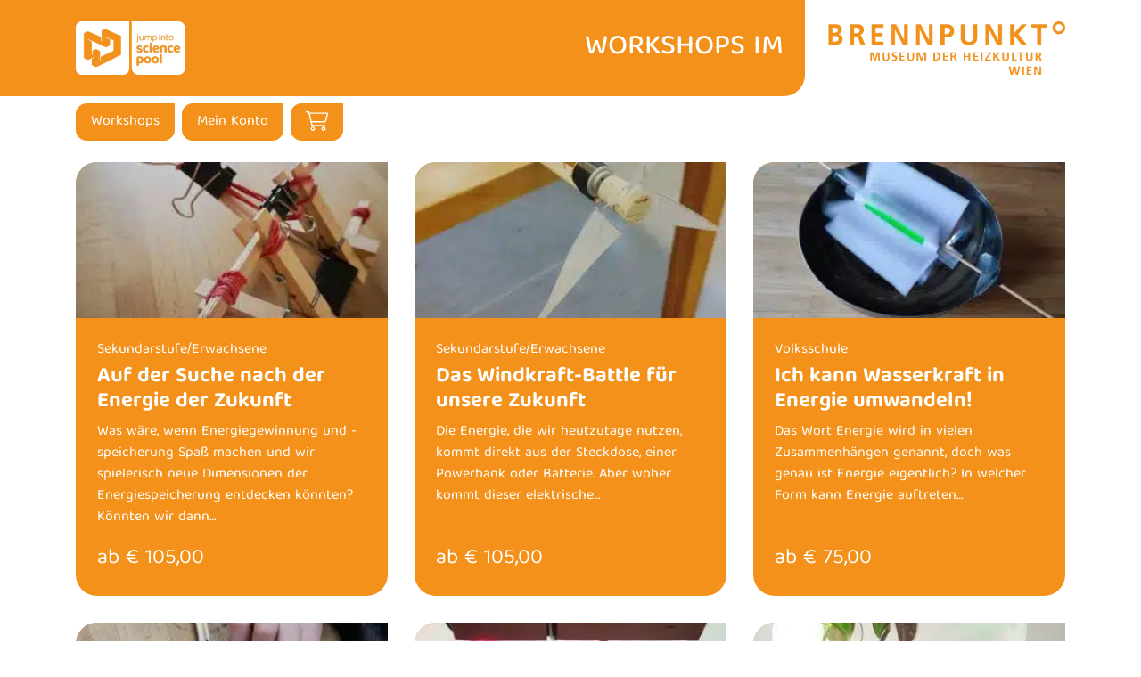

--- FILE ---
content_type: text/html; charset=UTF-8
request_url: https://brennpunkt.sciencepool.org/
body_size: 8742
content:
<!doctype html>
<html lang="de" prefix="og: https://ogp.me/ns#">
  <head>
  <meta charset="utf-8">
  <meta http-equiv="x-ua-compatible" content="ie=edge">
  <meta name="viewport" content="width=device-width, initial-scale=1, shrink-to-fit=no">
  
<!-- Suchmaschinen-Optimierung durch Rank Math PRO - https://rankmath.com/ -->
<title>Workshops - Brennpunkt° - Museum der Heizkultur Wien</title>
<meta name="description" content="Workshops von Science Pool: die didaktische Ausrichtung unserer Science Labs"/>
<meta name="robots" content="follow, index, max-snippet:-1, max-video-preview:-1, max-image-preview:large"/>
<link rel="canonical" href="https://brennpunkt.sciencepool.org/" />
<meta property="og:locale" content="de_DE" />
<meta property="og:type" content="website" />
<meta property="og:title" content="Workshops - Brennpunkt° - Museum der Heizkultur Wien" />
<meta property="og:description" content="Workshops von Science Pool: die didaktische Ausrichtung unserer Science Labs" />
<meta property="og:url" content="https://brennpunkt.sciencepool.org/" />
<meta property="og:site_name" content="Brennpunkt° - Museum der Heizkultur Wien" />
<meta property="og:image" content="https://brennpunkt.sciencepool.org/wp-content/uploads/2022/12/cover-picture.png" />
<meta property="og:image:secure_url" content="https://brennpunkt.sciencepool.org/wp-content/uploads/2022/12/cover-picture.png" />
<meta property="og:image:width" content="1200" />
<meta property="og:image:height" content="630" />
<meta property="og:image:type" content="image/png" />
<meta name="twitter:card" content="summary_large_image" />
<meta name="twitter:title" content="Workshops - Brennpunkt° - Museum der Heizkultur Wien" />
<meta name="twitter:description" content="Workshops von Science Pool: die didaktische Ausrichtung unserer Science Labs" />
<meta name="twitter:image" content="https://brennpunkt.sciencepool.org/wp-content/uploads/2022/12/cover-picture.png" />
<script type="application/ld+json" class="rank-math-schema">{"@context":"https://schema.org","@graph":[{"@type":"Organization","@id":"https://brennpunkt.sciencepool.org/#organization","name":"Brennpunkt\u00b0 - Museum der Heizkultur Wien","url":"https://brennpunkt.sciencepool.org","logo":{"@type":"ImageObject","@id":"https://brennpunkt.sciencepool.org/#logo","url":"https://brennpunkt.sciencepool.org/wp-content/uploads/2022/12/logo-google.png","contentUrl":"https://brennpunkt.sciencepool.org/wp-content/uploads/2022/12/logo-google.png","caption":"Brennpunkt\u00b0 - Museum der Heizkultur Wien","inLanguage":"de","width":"500","height":"500"}},{"@type":"WebSite","@id":"https://brennpunkt.sciencepool.org/#website","url":"https://brennpunkt.sciencepool.org","name":"Brennpunkt\u00b0 - Museum der Heizkultur Wien","alternateName":"Brennpunkt\u00b0","publisher":{"@id":"https://brennpunkt.sciencepool.org/#organization"},"inLanguage":"de","potentialAction":{"@type":"SearchAction","target":"https://brennpunkt.sciencepool.org/?s={search_term_string}","query-input":"required name=search_term_string"}},{"@type":"CollectionPage","@id":"https://brennpunkt.sciencepool.org/#webpage","url":"https://brennpunkt.sciencepool.org/","name":"Workshops - Brennpunkt\u00b0 - Museum der Heizkultur Wien","about":{"@id":"https://brennpunkt.sciencepool.org/#organization"},"isPartOf":{"@id":"https://brennpunkt.sciencepool.org/#website"},"inLanguage":"de"}]}</script>
<!-- /Rank Math WordPress SEO Plugin -->

<link rel="alternate" type="application/rss+xml" title="Brennpunkt° - Museum der Heizkultur Wien &raquo; Produkte-Feed" href="https://brennpunkt.sciencepool.org/workshops/feed/" />
<style id='wp-img-auto-sizes-contain-inline-css' type='text/css'>
img:is([sizes=auto i],[sizes^="auto," i]){contain-intrinsic-size:3000px 1500px}
/*# sourceURL=wp-img-auto-sizes-contain-inline-css */
</style>
<style id='wp-block-library-inline-css' type='text/css'>
:root{--wp-block-synced-color:#7a00df;--wp-block-synced-color--rgb:122,0,223;--wp-bound-block-color:var(--wp-block-synced-color);--wp-editor-canvas-background:#ddd;--wp-admin-theme-color:#007cba;--wp-admin-theme-color--rgb:0,124,186;--wp-admin-theme-color-darker-10:#006ba1;--wp-admin-theme-color-darker-10--rgb:0,107,160.5;--wp-admin-theme-color-darker-20:#005a87;--wp-admin-theme-color-darker-20--rgb:0,90,135;--wp-admin-border-width-focus:2px}@media (min-resolution:192dpi){:root{--wp-admin-border-width-focus:1.5px}}.wp-element-button{cursor:pointer}:root .has-very-light-gray-background-color{background-color:#eee}:root .has-very-dark-gray-background-color{background-color:#313131}:root .has-very-light-gray-color{color:#eee}:root .has-very-dark-gray-color{color:#313131}:root .has-vivid-green-cyan-to-vivid-cyan-blue-gradient-background{background:linear-gradient(135deg,#00d084,#0693e3)}:root .has-purple-crush-gradient-background{background:linear-gradient(135deg,#34e2e4,#4721fb 50%,#ab1dfe)}:root .has-hazy-dawn-gradient-background{background:linear-gradient(135deg,#faaca8,#dad0ec)}:root .has-subdued-olive-gradient-background{background:linear-gradient(135deg,#fafae1,#67a671)}:root .has-atomic-cream-gradient-background{background:linear-gradient(135deg,#fdd79a,#004a59)}:root .has-nightshade-gradient-background{background:linear-gradient(135deg,#330968,#31cdcf)}:root .has-midnight-gradient-background{background:linear-gradient(135deg,#020381,#2874fc)}:root{--wp--preset--font-size--normal:16px;--wp--preset--font-size--huge:42px}.has-regular-font-size{font-size:1em}.has-larger-font-size{font-size:2.625em}.has-normal-font-size{font-size:var(--wp--preset--font-size--normal)}.has-huge-font-size{font-size:var(--wp--preset--font-size--huge)}.has-text-align-center{text-align:center}.has-text-align-left{text-align:left}.has-text-align-right{text-align:right}.has-fit-text{white-space:nowrap!important}#end-resizable-editor-section{display:none}.aligncenter{clear:both}.items-justified-left{justify-content:flex-start}.items-justified-center{justify-content:center}.items-justified-right{justify-content:flex-end}.items-justified-space-between{justify-content:space-between}.screen-reader-text{border:0;clip-path:inset(50%);height:1px;margin:-1px;overflow:hidden;padding:0;position:absolute;width:1px;word-wrap:normal!important}.screen-reader-text:focus{background-color:#ddd;clip-path:none;color:#444;display:block;font-size:1em;height:auto;left:5px;line-height:normal;padding:15px 23px 14px;text-decoration:none;top:5px;width:auto;z-index:100000}html :where(.has-border-color){border-style:solid}html :where([style*=border-top-color]){border-top-style:solid}html :where([style*=border-right-color]){border-right-style:solid}html :where([style*=border-bottom-color]){border-bottom-style:solid}html :where([style*=border-left-color]){border-left-style:solid}html :where([style*=border-width]){border-style:solid}html :where([style*=border-top-width]){border-top-style:solid}html :where([style*=border-right-width]){border-right-style:solid}html :where([style*=border-bottom-width]){border-bottom-style:solid}html :where([style*=border-left-width]){border-left-style:solid}html :where(img[class*=wp-image-]){height:auto;max-width:100%}:where(figure){margin:0 0 1em}html :where(.is-position-sticky){--wp-admin--admin-bar--position-offset:var(--wp-admin--admin-bar--height,0px)}@media screen and (max-width:600px){html :where(.is-position-sticky){--wp-admin--admin-bar--position-offset:0px}}
/*# sourceURL=/wp-includes/css/dist/block-library/common.min.css */
</style>
<link rel='stylesheet' id='woocommerce-layout-css' href='https://brennpunkt.sciencepool.org/wp-content/plugins/woocommerce/assets/css/woocommerce-layout.css?ver=10.3.7' type='text/css' media='all' />
<link rel='stylesheet' id='woocommerce-smallscreen-css' href='https://brennpunkt.sciencepool.org/wp-content/plugins/woocommerce/assets/css/woocommerce-smallscreen.css?ver=10.3.7' type='text/css' media='only screen and (max-width: 768px)' />
<link rel='stylesheet' id='woocommerce-general-css' href='https://brennpunkt.sciencepool.org/wp-content/plugins/woocommerce/assets/css/woocommerce.css?ver=10.3.7' type='text/css' media='all' />
<style id='woocommerce-inline-inline-css' type='text/css'>
.woocommerce form .form-row .required { visibility: visible; }
/*# sourceURL=woocommerce-inline-inline-css */
</style>
<link rel='stylesheet' id='jquery-ui-style-css' href='https://brennpunkt.sciencepool.org/wp-content/plugins/woocommerce-bookings/dist/jquery-ui-styles.css?ver=1.11.4-wc-bookings.2.2.9' type='text/css' media='all' />
<link rel='stylesheet' id='wc-bookings-styles-css' href='https://brennpunkt.sciencepool.org/wp-content/plugins/woocommerce-bookings/dist/frontend.css?ver=2.2.9' type='text/css' media='all' />
<link rel='stylesheet' id='brands-styles-css' href='https://brennpunkt.sciencepool.org/wp-content/plugins/woocommerce/assets/css/brands.css?ver=10.3.7' type='text/css' media='all' />
<link rel='stylesheet' id='sage/main.css-css' href='https://brennpunkt.sciencepool.org/wp-content/themes/hcm_brennpunkt/dist/styles/main_8711b6b8.css' type='text/css' media='all' />
<script type="text/javascript" src="https://brennpunkt.sciencepool.org/wp-includes/js/jquery/jquery.min.js?ver=3.7.1" id="jquery-core-js"></script>
<script type="text/javascript" src="https://brennpunkt.sciencepool.org/wp-includes/js/jquery/jquery-migrate.min.js?ver=3.4.1" id="jquery-migrate-js"></script>
<script type="text/javascript" src="https://brennpunkt.sciencepool.org/wp-content/plugins/woocommerce/assets/js/jquery-blockui/jquery.blockUI.min.js?ver=2.7.0-wc.10.3.7" id="wc-jquery-blockui-js" defer="defer" data-wp-strategy="defer"></script>
<script type="text/javascript" id="wc-add-to-cart-js-extra">
/* <![CDATA[ */
var wc_add_to_cart_params = {"ajax_url":"/wp-admin/admin-ajax.php","wc_ajax_url":"/?wc-ajax=%%endpoint%%","i18n_view_cart":"Warenkorb anzeigen","cart_url":"https://brennpunkt.sciencepool.org/warenkorb/","is_cart":"","cart_redirect_after_add":"no"};
//# sourceURL=wc-add-to-cart-js-extra
/* ]]> */
</script>
<script type="text/javascript" src="https://brennpunkt.sciencepool.org/wp-content/plugins/woocommerce/assets/js/frontend/add-to-cart.min.js?ver=10.3.7" id="wc-add-to-cart-js" defer="defer" data-wp-strategy="defer"></script>
<script type="text/javascript" src="https://brennpunkt.sciencepool.org/wp-content/plugins/woocommerce/assets/js/js-cookie/js.cookie.min.js?ver=2.1.4-wc.10.3.7" id="wc-js-cookie-js" defer="defer" data-wp-strategy="defer"></script>
<script type="text/javascript" id="woocommerce-js-extra">
/* <![CDATA[ */
var woocommerce_params = {"ajax_url":"/wp-admin/admin-ajax.php","wc_ajax_url":"/?wc-ajax=%%endpoint%%","i18n_password_show":"Passwort anzeigen","i18n_password_hide":"Passwort ausblenden"};
//# sourceURL=woocommerce-js-extra
/* ]]> */
</script>
<script type="text/javascript" src="https://brennpunkt.sciencepool.org/wp-content/plugins/woocommerce/assets/js/frontend/woocommerce.min.js?ver=10.3.7" id="woocommerce-js" defer="defer" data-wp-strategy="defer"></script>
<link rel="https://api.w.org/" href="https://brennpunkt.sciencepool.org/wp-json/" /><link rel="EditURI" type="application/rsd+xml" title="RSD" href="https://brennpunkt.sciencepool.org/xmlrpc.php?rsd" />
<meta name="generator" content="WordPress 6.9" />
	<noscript><style>.woocommerce-product-gallery{ opacity: 1 !important; }</style></noscript>
	<link rel="icon" href="https://brennpunkt.sciencepool.org/wp-content/uploads/2022/10/cropped-favicon-32x32.png" sizes="32x32" />
<link rel="icon" href="https://brennpunkt.sciencepool.org/wp-content/uploads/2022/10/cropped-favicon-192x192.png" sizes="192x192" />
<link rel="apple-touch-icon" href="https://brennpunkt.sciencepool.org/wp-content/uploads/2022/10/cropped-favicon-180x180.png" />
<meta name="msapplication-TileImage" content="https://brennpunkt.sciencepool.org/wp-content/uploads/2022/10/cropped-favicon-270x270.png" />
  </head>
  <body class="home archive post-type-archive post-type-archive-product wp-theme-hcm_brennpunktresources theme-hcm_brennpunkt/resources woocommerce-shop woocommerce woocommerce-page woocommerce-no-js app-data index-data page-data archive-data archive-product-data front-page-data">
        <header class="banner sticky-top bg-white mb-3">
  <div class="header-wrapper">
    <div class="container d-flex align-items-center flex-grow-1">
      <div class="header-bg bg-primary py-2 py-md-4 pr-md-4 w-100 d-flex justify-content-between align-items-center">
        <a class="brand" href="https://brennpunkt.sciencepool.org/" title="Zur Startseite">
          <img src="https://brennpunkt.sciencepool.org/wp-content/uploads/2022/10/logo-sp.png" alt="Brennpunkt° &amp;#8211; Museum der Heizkultur Wien" class="logo-sp">
        </a>
        <span class="d-none d-md-block">Workshops im</span>
      </div>
      <img src="https://brennpunkt.sciencepool.org/wp-content/uploads/2022/10/logo.png" alt="Brennpunkt° - Museum der Heizkultur Wien" class="img-fluid ml-2 ml-md-4 logo-bp">
    </div>
  </div>
  <div class="container">
    <nav class="nav-primary py-2 d-flex justify-content-center justify-content-md-start">
              <div class="menu-primary-navigation-container"><ul id="menu-primary-navigation" class="nav"><li id="menu-item-301" class="menu-item menu-item-type-post_type menu-item-object-page menu-item-home current-menu-item current_page_item menu-item-301"><a href="https://brennpunkt.sciencepool.org/" aria-current="page">Workshops</a></li>
<li id="menu-item-300" class="menu-item menu-item-type-post_type menu-item-object-page menu-item-300"><a href="https://brennpunkt.sciencepool.org/mein-konto/">Mein Konto</a></li>
<li id="menu-item-302" class="menu-item menu-item-type-post_type menu-item-object-page menu-item-302"><a href="https://brennpunkt.sciencepool.org/warenkorb/"><img src="/wp-content/uploads/2022/10/cart-shopping-1.svg" class="img-fluid"></a></li>
</ul></div>
          </nav>
  </div>
</header>    <div class="wrap" role="document">
      <div class="content">
        <main class="main">
            <div class="container">
    <div class="row">
      <div class="col-12">
        <div id="primary" class="content-area"><main id="main" class="site-main" role="main">      
        <header class="woocommerce-products-header">
                
                  </header>
      
                  <div class="woocommerce-notices-wrapper"></div><div class="products row">
      
                                    <div class="col-12 col-md-6 col-xl-4 mb-col">
	<div class="h-100 product type-product post-1610 status-publish first instock product_cat-sekundarstufe-erwachsene has-post-thumbnail sold-individually taxable shipping-taxable purchasable product-type-booking">
		<a href="https://brennpunkt.sciencepool.org/produkt/auf-der-suche-nach-der-energie-der-zukunft/" class="woocommerce-LoopProduct-link woocommerce-loop-product__link"><img width="300" height="150" src="https://brennpunkt.sciencepool.org/wp-content/uploads/2022/10/Produktbild_Sidebar_Katapult-300x150.jpg" class="attachment-woocommerce_thumbnail size-woocommerce_thumbnail" alt="Auf der Suche nach der Energie der Zukunft" decoding="async" /><p class='mb-1'>Sekundarstufe/Erwachsene</p><h2 class="woocommerce-loop-product__title">Auf der Suche nach der Energie der Zukunft</h2><p>Was wäre, wenn Energiegewinnung und -speicherung Spaß machen und wir spielerisch neue Dimensionen der Energiespeicherung entdecken könnten? Könnten wir dann&hellip;</p>
	<span class="price"><span class="woocommerce-Price-amount amount"><bdi><span class="woocommerce-Price-currencySymbol">&euro;</span>&nbsp;105,00</bdi></span></span>
</a>	<span id="woocommerce_loop_add_to_cart_link_describedby_1610" class="screen-reader-text">
			</span>
	</div>
</div>
                          <div class="col-12 col-md-6 col-xl-4 mb-col">
	<div class="h-100 product type-product post-1608 status-publish instock product_cat-sekundarstufe-erwachsene has-post-thumbnail sold-individually taxable shipping-taxable purchasable product-type-booking">
		<a href="https://brennpunkt.sciencepool.org/produkt/das-windkraft-battle-fuer-unsere-zukunft/" class="woocommerce-LoopProduct-link woocommerce-loop-product__link"><img width="300" height="150" src="https://brennpunkt.sciencepool.org/wp-content/uploads/2022/10/1669915858061-300x150.jpg" class="attachment-woocommerce_thumbnail size-woocommerce_thumbnail" alt="Das Windkraft-Battle für unsere Zukunft" decoding="async" /><p class='mb-1'>Sekundarstufe/Erwachsene</p><h2 class="woocommerce-loop-product__title">Das Windkraft-Battle für unsere Zukunft</h2><p>Die Energie, die wir heutzutage nutzen, kommt direkt aus der Steckdose, einer Powerbank oder Batterie. Aber woher kommt dieser elektrische&hellip;</p>
	<span class="price"><span class="woocommerce-Price-amount amount"><bdi><span class="woocommerce-Price-currencySymbol">&euro;</span>&nbsp;105,00</bdi></span></span>
</a>	<span id="woocommerce_loop_add_to_cart_link_describedby_1608" class="screen-reader-text">
			</span>
	</div>
</div>
                          <div class="col-12 col-md-6 col-xl-4 mb-col">
	<div class="h-100 product type-product post-1605 status-publish last instock product_cat-volksschule has-post-thumbnail sold-individually taxable shipping-taxable purchasable product-type-booking">
		<a href="https://brennpunkt.sciencepool.org/produkt/ich-kann-wasserkraft-in-energie-umwandeln/" class="woocommerce-LoopProduct-link woocommerce-loop-product__link"><img width="300" height="150" src="https://brennpunkt.sciencepool.org/wp-content/uploads/2022/10/1669915857996-300x150.jpg" class="attachment-woocommerce_thumbnail size-woocommerce_thumbnail" alt="Ich kann Wasserkraft in Energie umwandeln!" decoding="async" /><p class='mb-1'>Volksschule</p><h2 class="woocommerce-loop-product__title">Ich kann Wasserkraft in Energie umwandeln!</h2><p>Das Wort Energie wird in vielen Zusammenhängen genannt, doch was genau ist Energie eigentlich? In welcher Form kann Energie auftreten&hellip;</p>
	<span class="price"><span class="woocommerce-Price-amount amount"><bdi><span class="woocommerce-Price-currencySymbol">&euro;</span>&nbsp;75,00</bdi></span></span>
</a>	<span id="woocommerce_loop_add_to_cart_link_describedby_1605" class="screen-reader-text">
			</span>
	</div>
</div>
                          <div class="col-12 col-md-6 col-xl-4 mb-col">
	<div class="h-100 product type-product post-1603 status-publish first instock product_cat-volksschule has-post-thumbnail sold-individually taxable shipping-taxable purchasable product-type-booking">
		<a href="https://brennpunkt.sciencepool.org/produkt/ich-versteh-energie/" class="woocommerce-LoopProduct-link woocommerce-loop-product__link"><img width="300" height="150" src="https://brennpunkt.sciencepool.org/wp-content/uploads/2022/10/©SciencePool_Armbrust-300x150.jpg" class="attachment-woocommerce_thumbnail size-woocommerce_thumbnail" alt="Ich versteh&#039; Energie!" decoding="async" loading="lazy" /><p class='mb-1'>Volksschule</p><h2 class="woocommerce-loop-product__title">Ich versteh&#8216; Energie!</h2><p>Das Wort Energie wird in vielen Zusammenhängen genannt, doch was ist Energie eigentlich? Welche Formen von Energie gibt es und&hellip;</p>
	<span class="price"><span class="woocommerce-Price-amount amount"><bdi><span class="woocommerce-Price-currencySymbol">&euro;</span>&nbsp;75,00</bdi></span></span>
</a>	<span id="woocommerce_loop_add_to_cart_link_describedby_1603" class="screen-reader-text">
			</span>
	</div>
</div>
                          <div class="col-12 col-md-6 col-xl-4 mb-col">
	<div class="h-100 product type-product post-1597 status-publish instock product_cat-kindergarten has-post-thumbnail sold-individually taxable shipping-taxable purchasable product-type-booking">
		<a href="https://brennpunkt.sciencepool.org/produkt/wir-machen-licht/" class="woocommerce-LoopProduct-link woocommerce-loop-product__link"><img width="300" height="150" src="https://brennpunkt.sciencepool.org/wp-content/uploads/2022/10/Strassenlaterne-einzeln-300x150.jpg" class="attachment-woocommerce_thumbnail size-woocommerce_thumbnail" alt="Wir machen Licht!" decoding="async" loading="lazy" /><p class='mb-1'>Kindergarten</p><h2 class="woocommerce-loop-product__title">Wir machen Licht!</h2><p>Wir Menschen brauchen Licht und Wärme, um leben zu können. Aber woher kommt die Energie dafür und was braucht man&hellip;</p>
	<span class="price"><span class="woocommerce-Price-amount amount"><bdi><span class="woocommerce-Price-currencySymbol">&euro;</span>&nbsp;75,00</bdi></span></span>
</a>	<span id="woocommerce_loop_add_to_cart_link_describedby_1597" class="screen-reader-text">
			</span>
	</div>
</div>
                          <div class="col-12 col-md-6 col-xl-4 mb-col">
	<div class="h-100 product type-product post-1602 status-publish last instock product_cat-kindergarten has-post-thumbnail sold-individually taxable shipping-taxable purchasable product-type-booking">
		<a href="https://brennpunkt.sciencepool.org/produkt/wir-wollen-warm-wasser/" class="woocommerce-LoopProduct-link woocommerce-loop-product__link"><img width="300" height="150" src="https://brennpunkt.sciencepool.org/wp-content/uploads/2022/10/beutelgarten-300x150.jpg" class="attachment-woocommerce_thumbnail size-woocommerce_thumbnail" alt="Wir wollen (Warm-)Wasser!" decoding="async" loading="lazy" /><p class='mb-1'>Kindergarten</p><h2 class="woocommerce-loop-product__title">Wir wollen (Warm-)Wasser!</h2><p>Wasser kommt aus der Wasserleitung, aber welchen Weg nimmt es, bis es in die Leitung und später aufgeheizt in die&hellip;</p>
	<span class="price"><span class="woocommerce-Price-amount amount"><bdi><span class="woocommerce-Price-currencySymbol">&euro;</span>&nbsp;75,00</bdi></span></span>
</a>	<span id="woocommerce_loop_add_to_cart_link_describedby_1602" class="screen-reader-text">
			</span>
	</div>
</div>
                            
          </div>
              
        </main></div>      </div>
    </div>
  </div>
        </main>
      </div>
    </div>
        <footer class="content-info py-4 py-lg-0">
  <div class="container d-flex flex-column flex-lg-row justify-content-between align-items-center">
          <div class="menu-meta-navigation-container"><ul id="menu-meta-navigation" class="nav mb-3 mb-lg-0"><li id="menu-item-396" class="menu-item menu-item-type-custom menu-item-object-custom menu-item-396"><a target="_blank" href="https://www.facebook.com/SciencePoolVIF"><img src="/wp-content/uploads/2022/10/ico-facebook.svg" class="img-fluid" alt="Facebook"></a></li>
<li id="menu-item-397" class="menu-item menu-item-type-custom menu-item-object-custom menu-item-397"><a target="_blank" href="https://www.instagram.com/sciencepoolvif/"><img src="/wp-content/uploads/2022/10/ico-instagram.svg" class="img-fluid" alt="Instagram"></a></li>
<li id="menu-item-398" class="menu-item menu-item-type-custom menu-item-object-custom menu-item-398"><a target="_blank" href="https://twitter.com/SciencepoolVwV"><img src="/wp-content/uploads/2022/10/ico-twitter.svg" class="img-fluid" alt="Twitter"></a></li>
<li id="menu-item-389" class="menu-item menu-item-type-post_type menu-item-object-page menu-item-389"><a href="https://brennpunkt.sciencepool.org/science-pool-workshops/">Science Pool-Workshops</a></li>
</ul></div>
        
          <div class="menu-footer-navigation-container"><ul id="menu-footer-navigation" class="nav"><li id="menu-item-304" class="menu-item menu-item-type-post_type menu-item-object-page menu-item-304"><a href="https://brennpunkt.sciencepool.org/impressum/">Impressum</a></li>
<li id="menu-item-303" class="menu-item menu-item-type-post_type menu-item-object-page menu-item-privacy-policy menu-item-303"><a rel="privacy-policy" href="https://brennpunkt.sciencepool.org/datenschutz/">Datenschutz</a></li>
<li id="menu-item-305" class="menu-item menu-item-type-post_type menu-item-object-page menu-item-305"><a href="https://brennpunkt.sciencepool.org/kontakt/">Kontakt</a></li>
<li id="menu-item-447" class="menu-item menu-item-type-post_type menu-item-object-page menu-item-447"><a href="https://brennpunkt.sciencepool.org/kosten-und-anfahrt/">Kosten &#038; Anfahrt</a></li>
</ul></div>
      </div>
</footer>
    <script type="speculationrules">
{"prefetch":[{"source":"document","where":{"and":[{"href_matches":"/*"},{"not":{"href_matches":["/wp-*.php","/wp-admin/*","/wp-content/uploads/*","/wp-content/*","/wp-content/plugins/*","/wp-content/themes/hcm_brennpunkt/resources/*","/*\\?(.+)"]}},{"not":{"selector_matches":"a[rel~=\"nofollow\"]"}},{"not":{"selector_matches":".no-prefetch, .no-prefetch a"}}]},"eagerness":"conservative"}]}
</script>
<script type="application/ld+json">{"@context":"https:\/\/schema.org\/","@type":"WebSite","name":"Brennpunkt\u00b0 - Museum der Heizkultur Wien","url":"https:\/\/brennpunkt.sciencepool.org","potentialAction":{"@type":"SearchAction","target":"https:\/\/brennpunkt.sciencepool.org\/?s={search_term_string}&amp;post_type=product","query-input":"required name=search_term_string"}}</script>	<script type='text/javascript'>
		(function () {
			var c = document.body.className;
			c = c.replace(/woocommerce-no-js/, 'woocommerce-js');
			document.body.className = c;
		})();
	</script>
	<link rel='stylesheet' id='wc-stripe-blocks-checkout-style-css' href='https://brennpunkt.sciencepool.org/wp-content/plugins/woocommerce-gateway-stripe/build/upe-blocks.css?ver=cd8a631b1218abad291e' type='text/css' media='all' />
<link rel='stylesheet' id='wc-blocks-style-css' href='https://brennpunkt.sciencepool.org/wp-content/plugins/woocommerce/assets/client/blocks/wc-blocks.css?ver=wc-10.3.7' type='text/css' media='all' />
<style id='global-styles-inline-css' type='text/css'>
:root{--wp--preset--aspect-ratio--square: 1;--wp--preset--aspect-ratio--4-3: 4/3;--wp--preset--aspect-ratio--3-4: 3/4;--wp--preset--aspect-ratio--3-2: 3/2;--wp--preset--aspect-ratio--2-3: 2/3;--wp--preset--aspect-ratio--16-9: 16/9;--wp--preset--aspect-ratio--9-16: 9/16;--wp--preset--color--black: #000000;--wp--preset--color--cyan-bluish-gray: #abb8c3;--wp--preset--color--white: #ffffff;--wp--preset--color--pale-pink: #f78da7;--wp--preset--color--vivid-red: #cf2e2e;--wp--preset--color--luminous-vivid-orange: #ff6900;--wp--preset--color--luminous-vivid-amber: #fcb900;--wp--preset--color--light-green-cyan: #7bdcb5;--wp--preset--color--vivid-green-cyan: #00d084;--wp--preset--color--pale-cyan-blue: #8ed1fc;--wp--preset--color--vivid-cyan-blue: #0693e3;--wp--preset--color--vivid-purple: #9b51e0;--wp--preset--gradient--vivid-cyan-blue-to-vivid-purple: linear-gradient(135deg,rgb(6,147,227) 0%,rgb(155,81,224) 100%);--wp--preset--gradient--light-green-cyan-to-vivid-green-cyan: linear-gradient(135deg,rgb(122,220,180) 0%,rgb(0,208,130) 100%);--wp--preset--gradient--luminous-vivid-amber-to-luminous-vivid-orange: linear-gradient(135deg,rgb(252,185,0) 0%,rgb(255,105,0) 100%);--wp--preset--gradient--luminous-vivid-orange-to-vivid-red: linear-gradient(135deg,rgb(255,105,0) 0%,rgb(207,46,46) 100%);--wp--preset--gradient--very-light-gray-to-cyan-bluish-gray: linear-gradient(135deg,rgb(238,238,238) 0%,rgb(169,184,195) 100%);--wp--preset--gradient--cool-to-warm-spectrum: linear-gradient(135deg,rgb(74,234,220) 0%,rgb(151,120,209) 20%,rgb(207,42,186) 40%,rgb(238,44,130) 60%,rgb(251,105,98) 80%,rgb(254,248,76) 100%);--wp--preset--gradient--blush-light-purple: linear-gradient(135deg,rgb(255,206,236) 0%,rgb(152,150,240) 100%);--wp--preset--gradient--blush-bordeaux: linear-gradient(135deg,rgb(254,205,165) 0%,rgb(254,45,45) 50%,rgb(107,0,62) 100%);--wp--preset--gradient--luminous-dusk: linear-gradient(135deg,rgb(255,203,112) 0%,rgb(199,81,192) 50%,rgb(65,88,208) 100%);--wp--preset--gradient--pale-ocean: linear-gradient(135deg,rgb(255,245,203) 0%,rgb(182,227,212) 50%,rgb(51,167,181) 100%);--wp--preset--gradient--electric-grass: linear-gradient(135deg,rgb(202,248,128) 0%,rgb(113,206,126) 100%);--wp--preset--gradient--midnight: linear-gradient(135deg,rgb(2,3,129) 0%,rgb(40,116,252) 100%);--wp--preset--font-size--small: 13px;--wp--preset--font-size--medium: 20px;--wp--preset--font-size--large: 36px;--wp--preset--font-size--x-large: 42px;--wp--preset--spacing--20: 0.44rem;--wp--preset--spacing--30: 0.67rem;--wp--preset--spacing--40: 1rem;--wp--preset--spacing--50: 1.5rem;--wp--preset--spacing--60: 2.25rem;--wp--preset--spacing--70: 3.38rem;--wp--preset--spacing--80: 5.06rem;--wp--preset--shadow--natural: 6px 6px 9px rgba(0, 0, 0, 0.2);--wp--preset--shadow--deep: 12px 12px 50px rgba(0, 0, 0, 0.4);--wp--preset--shadow--sharp: 6px 6px 0px rgba(0, 0, 0, 0.2);--wp--preset--shadow--outlined: 6px 6px 0px -3px rgb(255, 255, 255), 6px 6px rgb(0, 0, 0);--wp--preset--shadow--crisp: 6px 6px 0px rgb(0, 0, 0);}:where(body) { margin: 0; }.wp-site-blocks > .alignleft { float: left; margin-right: 2em; }.wp-site-blocks > .alignright { float: right; margin-left: 2em; }.wp-site-blocks > .aligncenter { justify-content: center; margin-left: auto; margin-right: auto; }:where(.is-layout-flex){gap: 0.5em;}:where(.is-layout-grid){gap: 0.5em;}.is-layout-flow > .alignleft{float: left;margin-inline-start: 0;margin-inline-end: 2em;}.is-layout-flow > .alignright{float: right;margin-inline-start: 2em;margin-inline-end: 0;}.is-layout-flow > .aligncenter{margin-left: auto !important;margin-right: auto !important;}.is-layout-constrained > .alignleft{float: left;margin-inline-start: 0;margin-inline-end: 2em;}.is-layout-constrained > .alignright{float: right;margin-inline-start: 2em;margin-inline-end: 0;}.is-layout-constrained > .aligncenter{margin-left: auto !important;margin-right: auto !important;}.is-layout-constrained > :where(:not(.alignleft):not(.alignright):not(.alignfull)){margin-left: auto !important;margin-right: auto !important;}body .is-layout-flex{display: flex;}.is-layout-flex{flex-wrap: wrap;align-items: center;}.is-layout-flex > :is(*, div){margin: 0;}body .is-layout-grid{display: grid;}.is-layout-grid > :is(*, div){margin: 0;}body{padding-top: 0px;padding-right: 0px;padding-bottom: 0px;padding-left: 0px;}a:where(:not(.wp-element-button)){text-decoration: underline;}:root :where(.wp-element-button, .wp-block-button__link){background-color: #32373c;border-width: 0;color: #fff;font-family: inherit;font-size: inherit;font-style: inherit;font-weight: inherit;letter-spacing: inherit;line-height: inherit;padding-top: calc(0.667em + 2px);padding-right: calc(1.333em + 2px);padding-bottom: calc(0.667em + 2px);padding-left: calc(1.333em + 2px);text-decoration: none;text-transform: inherit;}.has-black-color{color: var(--wp--preset--color--black) !important;}.has-cyan-bluish-gray-color{color: var(--wp--preset--color--cyan-bluish-gray) !important;}.has-white-color{color: var(--wp--preset--color--white) !important;}.has-pale-pink-color{color: var(--wp--preset--color--pale-pink) !important;}.has-vivid-red-color{color: var(--wp--preset--color--vivid-red) !important;}.has-luminous-vivid-orange-color{color: var(--wp--preset--color--luminous-vivid-orange) !important;}.has-luminous-vivid-amber-color{color: var(--wp--preset--color--luminous-vivid-amber) !important;}.has-light-green-cyan-color{color: var(--wp--preset--color--light-green-cyan) !important;}.has-vivid-green-cyan-color{color: var(--wp--preset--color--vivid-green-cyan) !important;}.has-pale-cyan-blue-color{color: var(--wp--preset--color--pale-cyan-blue) !important;}.has-vivid-cyan-blue-color{color: var(--wp--preset--color--vivid-cyan-blue) !important;}.has-vivid-purple-color{color: var(--wp--preset--color--vivid-purple) !important;}.has-black-background-color{background-color: var(--wp--preset--color--black) !important;}.has-cyan-bluish-gray-background-color{background-color: var(--wp--preset--color--cyan-bluish-gray) !important;}.has-white-background-color{background-color: var(--wp--preset--color--white) !important;}.has-pale-pink-background-color{background-color: var(--wp--preset--color--pale-pink) !important;}.has-vivid-red-background-color{background-color: var(--wp--preset--color--vivid-red) !important;}.has-luminous-vivid-orange-background-color{background-color: var(--wp--preset--color--luminous-vivid-orange) !important;}.has-luminous-vivid-amber-background-color{background-color: var(--wp--preset--color--luminous-vivid-amber) !important;}.has-light-green-cyan-background-color{background-color: var(--wp--preset--color--light-green-cyan) !important;}.has-vivid-green-cyan-background-color{background-color: var(--wp--preset--color--vivid-green-cyan) !important;}.has-pale-cyan-blue-background-color{background-color: var(--wp--preset--color--pale-cyan-blue) !important;}.has-vivid-cyan-blue-background-color{background-color: var(--wp--preset--color--vivid-cyan-blue) !important;}.has-vivid-purple-background-color{background-color: var(--wp--preset--color--vivid-purple) !important;}.has-black-border-color{border-color: var(--wp--preset--color--black) !important;}.has-cyan-bluish-gray-border-color{border-color: var(--wp--preset--color--cyan-bluish-gray) !important;}.has-white-border-color{border-color: var(--wp--preset--color--white) !important;}.has-pale-pink-border-color{border-color: var(--wp--preset--color--pale-pink) !important;}.has-vivid-red-border-color{border-color: var(--wp--preset--color--vivid-red) !important;}.has-luminous-vivid-orange-border-color{border-color: var(--wp--preset--color--luminous-vivid-orange) !important;}.has-luminous-vivid-amber-border-color{border-color: var(--wp--preset--color--luminous-vivid-amber) !important;}.has-light-green-cyan-border-color{border-color: var(--wp--preset--color--light-green-cyan) !important;}.has-vivid-green-cyan-border-color{border-color: var(--wp--preset--color--vivid-green-cyan) !important;}.has-pale-cyan-blue-border-color{border-color: var(--wp--preset--color--pale-cyan-blue) !important;}.has-vivid-cyan-blue-border-color{border-color: var(--wp--preset--color--vivid-cyan-blue) !important;}.has-vivid-purple-border-color{border-color: var(--wp--preset--color--vivid-purple) !important;}.has-vivid-cyan-blue-to-vivid-purple-gradient-background{background: var(--wp--preset--gradient--vivid-cyan-blue-to-vivid-purple) !important;}.has-light-green-cyan-to-vivid-green-cyan-gradient-background{background: var(--wp--preset--gradient--light-green-cyan-to-vivid-green-cyan) !important;}.has-luminous-vivid-amber-to-luminous-vivid-orange-gradient-background{background: var(--wp--preset--gradient--luminous-vivid-amber-to-luminous-vivid-orange) !important;}.has-luminous-vivid-orange-to-vivid-red-gradient-background{background: var(--wp--preset--gradient--luminous-vivid-orange-to-vivid-red) !important;}.has-very-light-gray-to-cyan-bluish-gray-gradient-background{background: var(--wp--preset--gradient--very-light-gray-to-cyan-bluish-gray) !important;}.has-cool-to-warm-spectrum-gradient-background{background: var(--wp--preset--gradient--cool-to-warm-spectrum) !important;}.has-blush-light-purple-gradient-background{background: var(--wp--preset--gradient--blush-light-purple) !important;}.has-blush-bordeaux-gradient-background{background: var(--wp--preset--gradient--blush-bordeaux) !important;}.has-luminous-dusk-gradient-background{background: var(--wp--preset--gradient--luminous-dusk) !important;}.has-pale-ocean-gradient-background{background: var(--wp--preset--gradient--pale-ocean) !important;}.has-electric-grass-gradient-background{background: var(--wp--preset--gradient--electric-grass) !important;}.has-midnight-gradient-background{background: var(--wp--preset--gradient--midnight) !important;}.has-small-font-size{font-size: var(--wp--preset--font-size--small) !important;}.has-medium-font-size{font-size: var(--wp--preset--font-size--medium) !important;}.has-large-font-size{font-size: var(--wp--preset--font-size--large) !important;}.has-x-large-font-size{font-size: var(--wp--preset--font-size--x-large) !important;}
/*# sourceURL=global-styles-inline-css */
</style>
<script type="text/javascript" src="https://brennpunkt.sciencepool.org/wp-content/plugins/woocommerce/assets/js/sourcebuster/sourcebuster.min.js?ver=10.3.7" id="sourcebuster-js-js"></script>
<script type="text/javascript" id="wc-order-attribution-js-extra">
/* <![CDATA[ */
var wc_order_attribution = {"params":{"lifetime":1.0e-5,"session":30,"base64":false,"ajaxurl":"https://brennpunkt.sciencepool.org/wp-admin/admin-ajax.php","prefix":"wc_order_attribution_","allowTracking":true},"fields":{"source_type":"current.typ","referrer":"current_add.rf","utm_campaign":"current.cmp","utm_source":"current.src","utm_medium":"current.mdm","utm_content":"current.cnt","utm_id":"current.id","utm_term":"current.trm","utm_source_platform":"current.plt","utm_creative_format":"current.fmt","utm_marketing_tactic":"current.tct","session_entry":"current_add.ep","session_start_time":"current_add.fd","session_pages":"session.pgs","session_count":"udata.vst","user_agent":"udata.uag"}};
//# sourceURL=wc-order-attribution-js-extra
/* ]]> */
</script>
<script type="text/javascript" src="https://brennpunkt.sciencepool.org/wp-content/plugins/woocommerce/assets/js/frontend/order-attribution.min.js?ver=10.3.7" id="wc-order-attribution-js"></script>
<script type="text/javascript" src="https://brennpunkt.sciencepool.org/wp-content/themes/hcm_brennpunkt/dist/scripts/main_8711b6b8.js" id="sage/main.js-js"></script>
  </body>
</html>


--- FILE ---
content_type: text/css
request_url: https://brennpunkt.sciencepool.org/wp-content/themes/hcm_brennpunkt/dist/styles/main_8711b6b8.css
body_size: 90018
content:
:root{--blue:#007bff;--indigo:#6610f2;--purple:#6f42c1;--pink:#e83e8c;--red:#dc3545;--orange:#fd7e14;--yellow:#ffc107;--green:#28a745;--teal:#20c997;--cyan:#17a2b8;--gray:#6c757d;--gray-dark:#343a40;--primary:#f3911b;--secondary:#454545;--success:#28a745;--info:#17a2b8;--warning:#ffc107;--danger:#dc3545;--light:#f8f9fa;--dark:#343a40;--custom1:#c37535;--custom2:#da9a62;--custom3:#643c1b;--custom4:#e9c4a1;--custom5:#fafafa;--custom6:#fafafa;--white:#fff;--facebook:#1877f2;--instagram:#c32aa3;--youtube:red;--twitter:#1da1f2;--pinterest:#bd081c;--xing:#026466;--linkedin:#007bb5;--whatsapp:#25d366;--spotify:#1ed760;--vimeo:#1ab7ea;--breakpoint-xs:0;--breakpoint-sm:576px;--breakpoint-md:768px;--breakpoint-lg:992px;--breakpoint-xl:1200px;--breakpoint-xxl:1400px;--font-family-sans-serif:-apple-system,BlinkMacSystemFont,"Segoe UI",Roboto,"Helvetica Neue",Arial,"Noto Sans",sans-serif,"Apple Color Emoji","Segoe UI Emoji","Segoe UI Symbol","Noto Color Emoji";--font-family-monospace:SFMono-Regular,Menlo,Monaco,Consolas,"Liberation Mono","Courier New",monospace}*,:after,:before{-webkit-box-sizing:border-box;box-sizing:border-box}html{font-family:sans-serif;line-height:1.15;-webkit-text-size-adjust:100%;-webkit-tap-highlight-color:rgba(0,0,0,0)}article,aside,figcaption,figure,footer,header,hgroup,main,nav,section{display:block}body{margin:0;font-family:Baloo Tamma\ 2,sans-serif;font-size:1rem;font-weight:400;line-height:1.5;color:#7a7a79;text-align:left;background-color:#fff}[tabindex="-1"]:focus{outline:0!important}hr{-webkit-box-sizing:content-box;box-sizing:content-box;height:0;overflow:visible}h1,h2,h3,h4,h5,h6{margin-top:0;margin-bottom:.5rem}p{margin-top:0;margin-bottom:1rem}abbr[data-original-title],abbr[title]{text-decoration:underline;-webkit-text-decoration:underline dotted;text-decoration:underline dotted;cursor:help;border-bottom:0;text-decoration-skip-ink:none}address{font-style:normal;line-height:inherit}address,dl,ol,ul{margin-bottom:1rem}dl,ol,ul{margin-top:0}ol ol,ol ul,ul ol,ul ul{margin-bottom:0}dt{font-weight:700}dd{margin-bottom:.5rem;margin-left:0}blockquote{margin:0 0 1rem}b,strong{font-weight:700}small{font-size:80%}sub,sup{position:relative;font-size:75%;line-height:0;vertical-align:baseline}sub{bottom:-.25em}sup{top:-.5em}a{color:#f3911b;text-decoration:none;background-color:transparent}a:hover{color:#b8690a;text-decoration:underline}a:not([href]):not([tabindex]),a:not([href]):not([tabindex]):focus,a:not([href]):not([tabindex]):hover{color:inherit;text-decoration:none}a:not([href]):not([tabindex]):focus{outline:0}code,kbd,pre,samp{font-family:SFMono-Regular,Menlo,Monaco,Consolas,Liberation Mono,Courier New,monospace;font-size:1em}pre{margin-top:0;margin-bottom:1rem;overflow:auto}figure{margin:0 0 1rem}img{border-style:none}img,svg{vertical-align:middle}svg{overflow:hidden}table{border-collapse:collapse}caption{padding-top:.75rem;padding-bottom:.75rem;color:#6c757d;text-align:left;caption-side:bottom}th{text-align:inherit}label{display:inline-block;margin-bottom:.5rem}button{border-radius:0}button:focus{outline:1px dotted;outline:5px auto -webkit-focus-ring-color}button,input,optgroup,select,textarea{margin:0;font-family:inherit;font-size:inherit;line-height:inherit}button,input{overflow:visible}button,select{text-transform:none}select{word-wrap:normal}[type=button],[type=reset],[type=submit],button{-webkit-appearance:button}[type=button]:not(:disabled),[type=reset]:not(:disabled),[type=submit]:not(:disabled),button:not(:disabled){cursor:pointer}[type=button]::-moz-focus-inner,[type=reset]::-moz-focus-inner,[type=submit]::-moz-focus-inner,button::-moz-focus-inner{padding:0;border-style:none}input[type=checkbox],input[type=radio]{-webkit-box-sizing:border-box;box-sizing:border-box;padding:0}input[type=date],input[type=datetime-local],input[type=month],input[type=time]{-webkit-appearance:listbox}textarea{overflow:auto;resize:vertical}fieldset{min-width:0;padding:0;margin:0;border:0}legend{display:block;width:100%;max-width:100%;padding:0;margin-bottom:.5rem;font-size:1.5rem;line-height:inherit;color:inherit;white-space:normal}@media (max-width:1200px){legend{font-size:calc(1.275rem + .3vw)}}progress{vertical-align:baseline}[type=number]::-webkit-inner-spin-button,[type=number]::-webkit-outer-spin-button{height:auto}[type=search]{outline-offset:-2px;-webkit-appearance:none}[type=search]::-webkit-search-decoration{-webkit-appearance:none}::-webkit-file-upload-button{font:inherit;-webkit-appearance:button}output{display:inline-block}summary{display:list-item;cursor:pointer}template{display:none}[hidden]{display:none!important}.h1,.h2,.h3,.h4,.h5,.h6,.woocommerce.single-product .product p.price,h1,h2,h3,h4,h5,h6{margin-bottom:.5rem;font-family:Baloo Tamma\ 2,sans-serif;font-weight:700;line-height:1.2}.h1,h1{font-size:2rem}@media (max-width:1200px){.h1,h1{font-size:calc(1.325rem + .9vw)}}.h2,.woocommerce.single-product .product p.price,h2{font-size:1.75rem}@media (max-width:1200px){.h2,.woocommerce.single-product .product p.price,h2{font-size:calc(1.3rem + .6vw)}}.h3,h3{font-size:1.5rem}@media (max-width:1200px){.h3,h3{font-size:calc(1.275rem + .3vw)}}.h4,h4{font-size:1.25rem}.h5,h5{font-size:1.15rem}.h6,h6{font-size:1rem}.lead{font-size:1.25rem;font-weight:300}.display-1{font-size:6rem;font-weight:300;line-height:1.2}@media (max-width:1200px){.display-1{font-size:calc(1.725rem + 5.7vw)}}.display-2{font-size:5.5rem;font-weight:300;line-height:1.2}@media (max-width:1200px){.display-2{font-size:calc(1.675rem + 5.1vw)}}.display-3{font-size:4.5rem;font-weight:300;line-height:1.2}@media (max-width:1200px){.display-3{font-size:calc(1.575rem + 3.9vw)}}.display-4{font-size:3.5rem;font-weight:300;line-height:1.2}@media (max-width:1200px){.display-4{font-size:calc(1.475rem + 2.7vw)}}hr{margin-top:1rem;margin-bottom:1rem;border:0;border-top:1px solid rgba(0,0,0,.1)}.small,small{font-size:80%;font-weight:400}.mark,mark{padding:.2em;background-color:#fcf8e3}.comment-list,.gform_fields,.list-inline,.list-unstyled{padding-left:0;list-style:none}.list-inline-item{display:inline-block}.list-inline-item:not(:last-child){margin-right:.5rem}.initialism{font-size:90%;text-transform:uppercase}.blockquote{margin-bottom:1rem;font-size:1.25rem}.blockquote-footer{display:block;font-size:80%;color:#6c757d}.blockquote-footer:before{content:"\2014\A0"}.img-fluid,.img-thumbnail,.woocommerce .products .product img,.wp-caption img{max-width:100%;height:auto}.img-thumbnail{padding:.25rem;background-color:#fff;border:1px solid #dee2e6;border-radius:.75rem}.figure,.wp-caption{display:inline-block}.figure-img,.wp-caption img{margin-bottom:.5rem;line-height:1}.figure-caption,.wp-caption-text{font-size:90%;color:#6c757d}code{font-size:87.5%;color:#e83e8c;word-break:break-word}a>code{color:inherit}kbd{padding:.2rem .4rem;font-size:87.5%;color:#fff;background-color:#212529;border-radius:.2rem}kbd kbd{padding:0;font-size:100%;font-weight:700}pre{display:block;font-size:87.5%;color:#212529}pre code{font-size:inherit;color:inherit;word-break:normal}.pre-scrollable{max-height:340px;overflow-y:scroll}.container{width:100%;padding-right:15px;padding-left:15px;margin-right:auto;margin-left:auto}@media (min-width:576px){.container{max-width:540px}}@media (min-width:768px){.container{max-width:720px}}@media (min-width:992px){.container{max-width:960px}}@media (min-width:1200px){.container{max-width:1140px}}@media (min-width:1400px){.container{max-width:1320px}}.container-fluid{width:100%;padding-right:15px;padding-left:15px;margin-right:auto;margin-left:auto}.gform_fields,.row,.woocommerce .woocommerce-checkout .col2-set{display:-webkit-box;display:-ms-flexbox;display:flex;-ms-flex-wrap:wrap;flex-wrap:wrap;margin-right:-15px;margin-left:-15px}.no-gutters{margin-right:0;margin-left:0}.no-gutters>.col,.no-gutters>[class*=col-]{padding-right:0;padding-left:0}.col,.col-1,.col-2,.col-3,.col-4,.col-5,.col-6,.col-7,.col-8,.col-9,.col-10,.col-11,.col-12,.col-auto,.col-lg,.col-lg-1,.col-lg-2,.col-lg-3,.col-lg-4,.col-lg-5,.col-lg-6,.col-lg-7,.col-lg-8,.col-lg-9,.col-lg-10,.col-lg-11,.col-lg-12,.col-lg-auto,.col-md,.col-md-1,.col-md-2,.col-md-3,.col-md-4,.col-md-5,.col-md-6,.col-md-7,.col-md-8,.col-md-9,.col-md-10,.col-md-11,.col-md-12,.col-md-auto,.col-sm,.col-sm-1,.col-sm-2,.col-sm-3,.col-sm-4,.col-sm-5,.col-sm-6,.col-sm-7,.col-sm-8,.col-sm-9,.col-sm-10,.col-sm-11,.col-sm-12,.col-sm-auto,.col-xl,.col-xl-1,.col-xl-2,.col-xl-3,.col-xl-4,.col-xl-5,.col-xl-6,.col-xl-7,.col-xl-8,.col-xl-9,.col-xl-10,.col-xl-11,.col-xl-12,.col-xl-auto,.col-xxl,.col-xxl-1,.col-xxl-2,.col-xxl-3,.col-xxl-4,.col-xxl-5,.col-xxl-6,.col-xxl-7,.col-xxl-8,.col-xxl-9,.col-xxl-10,.col-xxl-11,.col-xxl-12,.col-xxl-auto,.woocommerce .woocommerce-checkout .col2-set .col-1,.woocommerce .woocommerce-checkout .col2-set .col-2,.woocommerce .woocommerce-checkout .form-row,.woocommerce .woocommerce-checkout .form-row.form-row-first,.woocommerce .woocommerce-checkout .form-row.form-row-last,.woocommerce .woocommerce-form-login{position:relative;width:100%;padding-right:15px;padding-left:15px}.col{-ms-flex-preferred-size:0;flex-basis:0;-webkit-box-flex:1;-ms-flex-positive:1;flex-grow:1;max-width:100%}.col-auto{-ms-flex:0 0 auto;flex:0 0 auto;width:auto;max-width:100%}.col-1,.col-auto{-webkit-box-flex:0}.col-1{-ms-flex:0 0 8.33333%;flex:0 0 8.33333%;max-width:8.33333%}.col-2{-ms-flex:0 0 16.66667%;flex:0 0 16.66667%;max-width:16.66667%}.col-2,.col-3{-webkit-box-flex:0}.col-3{-ms-flex:0 0 25%;flex:0 0 25%;max-width:25%}.col-4{-ms-flex:0 0 33.33333%;flex:0 0 33.33333%;max-width:33.33333%}.col-4,.col-5{-webkit-box-flex:0}.col-5{-ms-flex:0 0 41.66667%;flex:0 0 41.66667%;max-width:41.66667%}.col-6{-ms-flex:0 0 50%;flex:0 0 50%;max-width:50%}.col-6,.col-7{-webkit-box-flex:0}.col-7{-ms-flex:0 0 58.33333%;flex:0 0 58.33333%;max-width:58.33333%}.col-8{-ms-flex:0 0 66.66667%;flex:0 0 66.66667%;max-width:66.66667%}.col-8,.col-9{-webkit-box-flex:0}.col-9{-ms-flex:0 0 75%;flex:0 0 75%;max-width:75%}.col-10{-ms-flex:0 0 83.33333%;flex:0 0 83.33333%;max-width:83.33333%}.col-10,.col-11{-webkit-box-flex:0}.col-11{-ms-flex:0 0 91.66667%;flex:0 0 91.66667%;max-width:91.66667%}.col-12,.woocommerce .woocommerce-checkout .col2-set .col-1,.woocommerce .woocommerce-checkout .col2-set .col-2,.woocommerce .woocommerce-checkout .form-row,.woocommerce .woocommerce-form-login{-webkit-box-flex:0;-ms-flex:0 0 100%;flex:0 0 100%;max-width:100%}.order-first{-webkit-box-ordinal-group:0;-ms-flex-order:-1;order:-1}.order-last{-webkit-box-ordinal-group:14;-ms-flex-order:13;order:13}.order-0{-webkit-box-ordinal-group:1;-ms-flex-order:0;order:0}.order-1{-webkit-box-ordinal-group:2;-ms-flex-order:1;order:1}.order-2{-webkit-box-ordinal-group:3;-ms-flex-order:2;order:2}.order-3{-webkit-box-ordinal-group:4;-ms-flex-order:3;order:3}.order-4{-webkit-box-ordinal-group:5;-ms-flex-order:4;order:4}.order-5{-webkit-box-ordinal-group:6;-ms-flex-order:5;order:5}.order-6{-webkit-box-ordinal-group:7;-ms-flex-order:6;order:6}.order-7{-webkit-box-ordinal-group:8;-ms-flex-order:7;order:7}.order-8{-webkit-box-ordinal-group:9;-ms-flex-order:8;order:8}.order-9{-webkit-box-ordinal-group:10;-ms-flex-order:9;order:9}.order-10{-webkit-box-ordinal-group:11;-ms-flex-order:10;order:10}.order-11{-webkit-box-ordinal-group:12;-ms-flex-order:11;order:11}.order-12{-webkit-box-ordinal-group:13;-ms-flex-order:12;order:12}.offset-1{margin-left:8.33333%}.offset-2{margin-left:16.66667%}.offset-3{margin-left:25%}.offset-4{margin-left:33.33333%}.offset-5{margin-left:41.66667%}.offset-6{margin-left:50%}.offset-7{margin-left:58.33333%}.offset-8{margin-left:66.66667%}.offset-9{margin-left:75%}.offset-10{margin-left:83.33333%}.offset-11{margin-left:91.66667%}@media (min-width:576px){.col-sm{-ms-flex-preferred-size:0;flex-basis:0;-webkit-box-flex:1;-ms-flex-positive:1;flex-grow:1;max-width:100%}.col-sm-auto{-webkit-box-flex:0;-ms-flex:0 0 auto;flex:0 0 auto;width:auto;max-width:100%}.col-sm-1{-webkit-box-flex:0;-ms-flex:0 0 8.33333%;flex:0 0 8.33333%;max-width:8.33333%}.col-sm-2{-webkit-box-flex:0;-ms-flex:0 0 16.66667%;flex:0 0 16.66667%;max-width:16.66667%}.col-sm-3{-webkit-box-flex:0;-ms-flex:0 0 25%;flex:0 0 25%;max-width:25%}.col-sm-4{-webkit-box-flex:0;-ms-flex:0 0 33.33333%;flex:0 0 33.33333%;max-width:33.33333%}.col-sm-5{-webkit-box-flex:0;-ms-flex:0 0 41.66667%;flex:0 0 41.66667%;max-width:41.66667%}.col-sm-6{-webkit-box-flex:0;-ms-flex:0 0 50%;flex:0 0 50%;max-width:50%}.col-sm-7{-webkit-box-flex:0;-ms-flex:0 0 58.33333%;flex:0 0 58.33333%;max-width:58.33333%}.col-sm-8{-webkit-box-flex:0;-ms-flex:0 0 66.66667%;flex:0 0 66.66667%;max-width:66.66667%}.col-sm-9{-webkit-box-flex:0;-ms-flex:0 0 75%;flex:0 0 75%;max-width:75%}.col-sm-10{-webkit-box-flex:0;-ms-flex:0 0 83.33333%;flex:0 0 83.33333%;max-width:83.33333%}.col-sm-11{-webkit-box-flex:0;-ms-flex:0 0 91.66667%;flex:0 0 91.66667%;max-width:91.66667%}.col-sm-12{-webkit-box-flex:0;-ms-flex:0 0 100%;flex:0 0 100%;max-width:100%}.order-sm-first{-webkit-box-ordinal-group:0;-ms-flex-order:-1;order:-1}.order-sm-last{-webkit-box-ordinal-group:14;-ms-flex-order:13;order:13}.order-sm-0{-webkit-box-ordinal-group:1;-ms-flex-order:0;order:0}.order-sm-1{-webkit-box-ordinal-group:2;-ms-flex-order:1;order:1}.order-sm-2{-webkit-box-ordinal-group:3;-ms-flex-order:2;order:2}.order-sm-3{-webkit-box-ordinal-group:4;-ms-flex-order:3;order:3}.order-sm-4{-webkit-box-ordinal-group:5;-ms-flex-order:4;order:4}.order-sm-5{-webkit-box-ordinal-group:6;-ms-flex-order:5;order:5}.order-sm-6{-webkit-box-ordinal-group:7;-ms-flex-order:6;order:6}.order-sm-7{-webkit-box-ordinal-group:8;-ms-flex-order:7;order:7}.order-sm-8{-webkit-box-ordinal-group:9;-ms-flex-order:8;order:8}.order-sm-9{-webkit-box-ordinal-group:10;-ms-flex-order:9;order:9}.order-sm-10{-webkit-box-ordinal-group:11;-ms-flex-order:10;order:10}.order-sm-11{-webkit-box-ordinal-group:12;-ms-flex-order:11;order:11}.order-sm-12{-webkit-box-ordinal-group:13;-ms-flex-order:12;order:12}.offset-sm-0{margin-left:0}.offset-sm-1{margin-left:8.33333%}.offset-sm-2{margin-left:16.66667%}.offset-sm-3{margin-left:25%}.offset-sm-4{margin-left:33.33333%}.offset-sm-5{margin-left:41.66667%}.offset-sm-6{margin-left:50%}.offset-sm-7{margin-left:58.33333%}.offset-sm-8{margin-left:66.66667%}.offset-sm-9{margin-left:75%}.offset-sm-10{margin-left:83.33333%}.offset-sm-11{margin-left:91.66667%}}@media (min-width:768px){.col-md{-ms-flex-preferred-size:0;flex-basis:0;-webkit-box-flex:1;-ms-flex-positive:1;flex-grow:1;max-width:100%}.col-md-auto{-webkit-box-flex:0;-ms-flex:0 0 auto;flex:0 0 auto;width:auto;max-width:100%}.col-md-1{-webkit-box-flex:0;-ms-flex:0 0 8.33333%;flex:0 0 8.33333%;max-width:8.33333%}.col-md-2{-webkit-box-flex:0;-ms-flex:0 0 16.66667%;flex:0 0 16.66667%;max-width:16.66667%}.col-md-3{-webkit-box-flex:0;-ms-flex:0 0 25%;flex:0 0 25%;max-width:25%}.col-md-4{-webkit-box-flex:0;-ms-flex:0 0 33.33333%;flex:0 0 33.33333%;max-width:33.33333%}.col-md-5{-webkit-box-flex:0;-ms-flex:0 0 41.66667%;flex:0 0 41.66667%;max-width:41.66667%}.col-md-6,.woocommerce .woocommerce-checkout .col2-set .col-1,.woocommerce .woocommerce-checkout .col2-set .col-2,.woocommerce .woocommerce-checkout .form-row.form-row-first,.woocommerce .woocommerce-checkout .form-row.form-row-last{-webkit-box-flex:0;-ms-flex:0 0 50%;flex:0 0 50%;max-width:50%}.col-md-7{-webkit-box-flex:0;-ms-flex:0 0 58.33333%;flex:0 0 58.33333%;max-width:58.33333%}.col-md-8,.woocommerce .woocommerce-form-login{-webkit-box-flex:0;-ms-flex:0 0 66.66667%;flex:0 0 66.66667%;max-width:66.66667%}.col-md-9{-webkit-box-flex:0;-ms-flex:0 0 75%;flex:0 0 75%;max-width:75%}.col-md-10{-webkit-box-flex:0;-ms-flex:0 0 83.33333%;flex:0 0 83.33333%;max-width:83.33333%}.col-md-11{-webkit-box-flex:0;-ms-flex:0 0 91.66667%;flex:0 0 91.66667%;max-width:91.66667%}.col-md-12{-webkit-box-flex:0;-ms-flex:0 0 100%;flex:0 0 100%;max-width:100%}.order-md-first{-webkit-box-ordinal-group:0;-ms-flex-order:-1;order:-1}.order-md-last{-webkit-box-ordinal-group:14;-ms-flex-order:13;order:13}.order-md-0{-webkit-box-ordinal-group:1;-ms-flex-order:0;order:0}.order-md-1{-webkit-box-ordinal-group:2;-ms-flex-order:1;order:1}.order-md-2{-webkit-box-ordinal-group:3;-ms-flex-order:2;order:2}.order-md-3{-webkit-box-ordinal-group:4;-ms-flex-order:3;order:3}.order-md-4{-webkit-box-ordinal-group:5;-ms-flex-order:4;order:4}.order-md-5{-webkit-box-ordinal-group:6;-ms-flex-order:5;order:5}.order-md-6{-webkit-box-ordinal-group:7;-ms-flex-order:6;order:6}.order-md-7{-webkit-box-ordinal-group:8;-ms-flex-order:7;order:7}.order-md-8{-webkit-box-ordinal-group:9;-ms-flex-order:8;order:8}.order-md-9{-webkit-box-ordinal-group:10;-ms-flex-order:9;order:9}.order-md-10{-webkit-box-ordinal-group:11;-ms-flex-order:10;order:10}.order-md-11{-webkit-box-ordinal-group:12;-ms-flex-order:11;order:11}.order-md-12{-webkit-box-ordinal-group:13;-ms-flex-order:12;order:12}.offset-md-0{margin-left:0}.offset-md-1{margin-left:8.33333%}.offset-md-2{margin-left:16.66667%}.offset-md-3{margin-left:25%}.offset-md-4{margin-left:33.33333%}.offset-md-5{margin-left:41.66667%}.offset-md-6{margin-left:50%}.offset-md-7{margin-left:58.33333%}.offset-md-8{margin-left:66.66667%}.offset-md-9{margin-left:75%}.offset-md-10{margin-left:83.33333%}.offset-md-11{margin-left:91.66667%}}@media (min-width:992px){.col-lg{-ms-flex-preferred-size:0;flex-basis:0;-webkit-box-flex:1;-ms-flex-positive:1;flex-grow:1;max-width:100%}.col-lg-auto{-webkit-box-flex:0;-ms-flex:0 0 auto;flex:0 0 auto;width:auto;max-width:100%}.col-lg-1{-webkit-box-flex:0;-ms-flex:0 0 8.33333%;flex:0 0 8.33333%;max-width:8.33333%}.col-lg-2{-webkit-box-flex:0;-ms-flex:0 0 16.66667%;flex:0 0 16.66667%;max-width:16.66667%}.col-lg-3{-webkit-box-flex:0;-ms-flex:0 0 25%;flex:0 0 25%;max-width:25%}.col-lg-4{-webkit-box-flex:0;-ms-flex:0 0 33.33333%;flex:0 0 33.33333%;max-width:33.33333%}.col-lg-5{-webkit-box-flex:0;-ms-flex:0 0 41.66667%;flex:0 0 41.66667%;max-width:41.66667%}.col-lg-6,.woocommerce .woocommerce-form-login{-webkit-box-flex:0;-ms-flex:0 0 50%;flex:0 0 50%;max-width:50%}.col-lg-7{-webkit-box-flex:0;-ms-flex:0 0 58.33333%;flex:0 0 58.33333%;max-width:58.33333%}.col-lg-8{-webkit-box-flex:0;-ms-flex:0 0 66.66667%;flex:0 0 66.66667%;max-width:66.66667%}.col-lg-9{-webkit-box-flex:0;-ms-flex:0 0 75%;flex:0 0 75%;max-width:75%}.col-lg-10{-webkit-box-flex:0;-ms-flex:0 0 83.33333%;flex:0 0 83.33333%;max-width:83.33333%}.col-lg-11{-webkit-box-flex:0;-ms-flex:0 0 91.66667%;flex:0 0 91.66667%;max-width:91.66667%}.col-lg-12{-webkit-box-flex:0;-ms-flex:0 0 100%;flex:0 0 100%;max-width:100%}.order-lg-first{-webkit-box-ordinal-group:0;-ms-flex-order:-1;order:-1}.order-lg-last{-webkit-box-ordinal-group:14;-ms-flex-order:13;order:13}.order-lg-0{-webkit-box-ordinal-group:1;-ms-flex-order:0;order:0}.order-lg-1{-webkit-box-ordinal-group:2;-ms-flex-order:1;order:1}.order-lg-2{-webkit-box-ordinal-group:3;-ms-flex-order:2;order:2}.order-lg-3{-webkit-box-ordinal-group:4;-ms-flex-order:3;order:3}.order-lg-4{-webkit-box-ordinal-group:5;-ms-flex-order:4;order:4}.order-lg-5{-webkit-box-ordinal-group:6;-ms-flex-order:5;order:5}.order-lg-6{-webkit-box-ordinal-group:7;-ms-flex-order:6;order:6}.order-lg-7{-webkit-box-ordinal-group:8;-ms-flex-order:7;order:7}.order-lg-8{-webkit-box-ordinal-group:9;-ms-flex-order:8;order:8}.order-lg-9{-webkit-box-ordinal-group:10;-ms-flex-order:9;order:9}.order-lg-10{-webkit-box-ordinal-group:11;-ms-flex-order:10;order:10}.order-lg-11{-webkit-box-ordinal-group:12;-ms-flex-order:11;order:11}.order-lg-12{-webkit-box-ordinal-group:13;-ms-flex-order:12;order:12}.offset-lg-0{margin-left:0}.offset-lg-1{margin-left:8.33333%}.offset-lg-2{margin-left:16.66667%}.offset-lg-3{margin-left:25%}.offset-lg-4{margin-left:33.33333%}.offset-lg-5{margin-left:41.66667%}.offset-lg-6{margin-left:50%}.offset-lg-7{margin-left:58.33333%}.offset-lg-8{margin-left:66.66667%}.offset-lg-9{margin-left:75%}.offset-lg-10{margin-left:83.33333%}.offset-lg-11{margin-left:91.66667%}}@media (min-width:1200px){.col-xl{-ms-flex-preferred-size:0;flex-basis:0;-webkit-box-flex:1;-ms-flex-positive:1;flex-grow:1;max-width:100%}.col-xl-auto{-webkit-box-flex:0;-ms-flex:0 0 auto;flex:0 0 auto;width:auto;max-width:100%}.col-xl-1{-webkit-box-flex:0;-ms-flex:0 0 8.33333%;flex:0 0 8.33333%;max-width:8.33333%}.col-xl-2{-webkit-box-flex:0;-ms-flex:0 0 16.66667%;flex:0 0 16.66667%;max-width:16.66667%}.col-xl-3{-webkit-box-flex:0;-ms-flex:0 0 25%;flex:0 0 25%;max-width:25%}.col-xl-4{-webkit-box-flex:0;-ms-flex:0 0 33.33333%;flex:0 0 33.33333%;max-width:33.33333%}.col-xl-5,.woocommerce .woocommerce-form-login{-webkit-box-flex:0;-ms-flex:0 0 41.66667%;flex:0 0 41.66667%;max-width:41.66667%}.col-xl-6{-webkit-box-flex:0;-ms-flex:0 0 50%;flex:0 0 50%;max-width:50%}.col-xl-7{-webkit-box-flex:0;-ms-flex:0 0 58.33333%;flex:0 0 58.33333%;max-width:58.33333%}.col-xl-8{-webkit-box-flex:0;-ms-flex:0 0 66.66667%;flex:0 0 66.66667%;max-width:66.66667%}.col-xl-9{-webkit-box-flex:0;-ms-flex:0 0 75%;flex:0 0 75%;max-width:75%}.col-xl-10{-webkit-box-flex:0;-ms-flex:0 0 83.33333%;flex:0 0 83.33333%;max-width:83.33333%}.col-xl-11{-webkit-box-flex:0;-ms-flex:0 0 91.66667%;flex:0 0 91.66667%;max-width:91.66667%}.col-xl-12{-webkit-box-flex:0;-ms-flex:0 0 100%;flex:0 0 100%;max-width:100%}.order-xl-first{-webkit-box-ordinal-group:0;-ms-flex-order:-1;order:-1}.order-xl-last{-webkit-box-ordinal-group:14;-ms-flex-order:13;order:13}.order-xl-0{-webkit-box-ordinal-group:1;-ms-flex-order:0;order:0}.order-xl-1{-webkit-box-ordinal-group:2;-ms-flex-order:1;order:1}.order-xl-2{-webkit-box-ordinal-group:3;-ms-flex-order:2;order:2}.order-xl-3{-webkit-box-ordinal-group:4;-ms-flex-order:3;order:3}.order-xl-4{-webkit-box-ordinal-group:5;-ms-flex-order:4;order:4}.order-xl-5{-webkit-box-ordinal-group:6;-ms-flex-order:5;order:5}.order-xl-6{-webkit-box-ordinal-group:7;-ms-flex-order:6;order:6}.order-xl-7{-webkit-box-ordinal-group:8;-ms-flex-order:7;order:7}.order-xl-8{-webkit-box-ordinal-group:9;-ms-flex-order:8;order:8}.order-xl-9{-webkit-box-ordinal-group:10;-ms-flex-order:9;order:9}.order-xl-10{-webkit-box-ordinal-group:11;-ms-flex-order:10;order:10}.order-xl-11{-webkit-box-ordinal-group:12;-ms-flex-order:11;order:11}.order-xl-12{-webkit-box-ordinal-group:13;-ms-flex-order:12;order:12}.offset-xl-0{margin-left:0}.offset-xl-1{margin-left:8.33333%}.offset-xl-2{margin-left:16.66667%}.offset-xl-3{margin-left:25%}.offset-xl-4{margin-left:33.33333%}.offset-xl-5{margin-left:41.66667%}.offset-xl-6{margin-left:50%}.offset-xl-7{margin-left:58.33333%}.offset-xl-8{margin-left:66.66667%}.offset-xl-9{margin-left:75%}.offset-xl-10{margin-left:83.33333%}.offset-xl-11{margin-left:91.66667%}}@media (min-width:1400px){.col-xxl{-ms-flex-preferred-size:0;flex-basis:0;-webkit-box-flex:1;-ms-flex-positive:1;flex-grow:1;max-width:100%}.col-xxl-auto{-webkit-box-flex:0;-ms-flex:0 0 auto;flex:0 0 auto;width:auto;max-width:100%}.col-xxl-1{-webkit-box-flex:0;-ms-flex:0 0 8.33333%;flex:0 0 8.33333%;max-width:8.33333%}.col-xxl-2{-webkit-box-flex:0;-ms-flex:0 0 16.66667%;flex:0 0 16.66667%;max-width:16.66667%}.col-xxl-3{-webkit-box-flex:0;-ms-flex:0 0 25%;flex:0 0 25%;max-width:25%}.col-xxl-4{-webkit-box-flex:0;-ms-flex:0 0 33.33333%;flex:0 0 33.33333%;max-width:33.33333%}.col-xxl-5{-webkit-box-flex:0;-ms-flex:0 0 41.66667%;flex:0 0 41.66667%;max-width:41.66667%}.col-xxl-6{-webkit-box-flex:0;-ms-flex:0 0 50%;flex:0 0 50%;max-width:50%}.col-xxl-7{-webkit-box-flex:0;-ms-flex:0 0 58.33333%;flex:0 0 58.33333%;max-width:58.33333%}.col-xxl-8{-webkit-box-flex:0;-ms-flex:0 0 66.66667%;flex:0 0 66.66667%;max-width:66.66667%}.col-xxl-9{-webkit-box-flex:0;-ms-flex:0 0 75%;flex:0 0 75%;max-width:75%}.col-xxl-10{-webkit-box-flex:0;-ms-flex:0 0 83.33333%;flex:0 0 83.33333%;max-width:83.33333%}.col-xxl-11{-webkit-box-flex:0;-ms-flex:0 0 91.66667%;flex:0 0 91.66667%;max-width:91.66667%}.col-xxl-12{-webkit-box-flex:0;-ms-flex:0 0 100%;flex:0 0 100%;max-width:100%}.order-xxl-first{-webkit-box-ordinal-group:0;-ms-flex-order:-1;order:-1}.order-xxl-last{-webkit-box-ordinal-group:14;-ms-flex-order:13;order:13}.order-xxl-0{-webkit-box-ordinal-group:1;-ms-flex-order:0;order:0}.order-xxl-1{-webkit-box-ordinal-group:2;-ms-flex-order:1;order:1}.order-xxl-2{-webkit-box-ordinal-group:3;-ms-flex-order:2;order:2}.order-xxl-3{-webkit-box-ordinal-group:4;-ms-flex-order:3;order:3}.order-xxl-4{-webkit-box-ordinal-group:5;-ms-flex-order:4;order:4}.order-xxl-5{-webkit-box-ordinal-group:6;-ms-flex-order:5;order:5}.order-xxl-6{-webkit-box-ordinal-group:7;-ms-flex-order:6;order:6}.order-xxl-7{-webkit-box-ordinal-group:8;-ms-flex-order:7;order:7}.order-xxl-8{-webkit-box-ordinal-group:9;-ms-flex-order:8;order:8}.order-xxl-9{-webkit-box-ordinal-group:10;-ms-flex-order:9;order:9}.order-xxl-10{-webkit-box-ordinal-group:11;-ms-flex-order:10;order:10}.order-xxl-11{-webkit-box-ordinal-group:12;-ms-flex-order:11;order:11}.order-xxl-12{-webkit-box-ordinal-group:13;-ms-flex-order:12;order:12}.offset-xxl-0{margin-left:0}.offset-xxl-1{margin-left:8.33333%}.offset-xxl-2{margin-left:16.66667%}.offset-xxl-3{margin-left:25%}.offset-xxl-4{margin-left:33.33333%}.offset-xxl-5{margin-left:41.66667%}.offset-xxl-6{margin-left:50%}.offset-xxl-7{margin-left:58.33333%}.offset-xxl-8{margin-left:66.66667%}.offset-xxl-9{margin-left:75%}.offset-xxl-10{margin-left:83.33333%}.offset-xxl-11{margin-left:91.66667%}}.table{width:100%;margin-bottom:1rem;color:#7a7a79}.table td,.table th{padding:.75rem;vertical-align:top;border-top:1px solid #dee2e6}.table thead th{vertical-align:bottom;border-bottom:2px solid #dee2e6}.table tbody+tbody{border-top:2px solid #dee2e6}.table-sm td,.table-sm th{padding:.3rem}.table-bordered,.table-bordered td,.table-bordered th{border:1px solid #dee2e6}.table-bordered thead td,.table-bordered thead th{border-bottom-width:2px}.table-borderless tbody+tbody,.table-borderless td,.table-borderless th,.table-borderless thead th{border:0}.table-striped tbody tr:nth-of-type(odd){background-color:rgba(0,0,0,.05)}.table-hover tbody tr:hover{color:#7a7a79;background-color:rgba(0,0,0,.075)}.table-primary,.table-primary>td,.table-primary>th{background-color:#fce0bf}.table-primary tbody+tbody,.table-primary td,.table-primary th,.table-primary thead th{border-color:#f9c688}.table-hover .table-primary:hover,.table-hover .table-primary:hover>td,.table-hover .table-primary:hover>th{background-color:#fbd4a7}.table-secondary,.table-secondary>td,.table-secondary>th{background-color:#cbcbcb}.table-secondary tbody+tbody,.table-secondary td,.table-secondary th,.table-secondary thead th{border-color:#9e9e9e}.table-hover .table-secondary:hover,.table-hover .table-secondary:hover>td,.table-hover .table-secondary:hover>th{background-color:#bebebe}.table-success,.table-success>td,.table-success>th{background-color:#c3e6cb}.table-success tbody+tbody,.table-success td,.table-success th,.table-success thead th{border-color:#8fd19e}.table-hover .table-success:hover,.table-hover .table-success:hover>td,.table-hover .table-success:hover>th{background-color:#b1dfbb}.table-info,.table-info>td,.table-info>th{background-color:#bee5eb}.table-info tbody+tbody,.table-info td,.table-info th,.table-info thead th{border-color:#86cfda}.table-hover .table-info:hover,.table-hover .table-info:hover>td,.table-hover .table-info:hover>th{background-color:#abdde5}.table-warning,.table-warning>td,.table-warning>th{background-color:#ffeeba}.table-warning tbody+tbody,.table-warning td,.table-warning th,.table-warning thead th{border-color:#ffdf7e}.table-hover .table-warning:hover,.table-hover .table-warning:hover>td,.table-hover .table-warning:hover>th{background-color:#ffe8a1}.table-danger,.table-danger>td,.table-danger>th{background-color:#f5c6cb}.table-danger tbody+tbody,.table-danger td,.table-danger th,.table-danger thead th{border-color:#ed969e}.table-hover .table-danger:hover,.table-hover .table-danger:hover>td,.table-hover .table-danger:hover>th{background-color:#f1b0b7}.table-light,.table-light>td,.table-light>th{background-color:#fdfdfe}.table-light tbody+tbody,.table-light td,.table-light th,.table-light thead th{border-color:#fbfcfc}.table-hover .table-light:hover,.table-hover .table-light:hover>td,.table-hover .table-light:hover>th{background-color:#ececf6}.table-dark,.table-dark>td,.table-dark>th{background-color:#c6c8ca}.table-dark tbody+tbody,.table-dark td,.table-dark th,.table-dark thead th{border-color:#95999c}.table-hover .table-dark:hover,.table-hover .table-dark:hover>td,.table-hover .table-dark:hover>th{background-color:#b9bbbe}.table-custom1,.table-custom1>td,.table-custom1>th{background-color:#eed8c6}.table-custom1 tbody+tbody,.table-custom1 td,.table-custom1 th,.table-custom1 thead th{border-color:#e0b796}.table-hover .table-custom1:hover,.table-hover .table-custom1:hover>td,.table-hover .table-custom1:hover>th{background-color:#e8cbb2}.table-custom2,.table-custom2>td,.table-custom2>th{background-color:#f5e3d3}.table-custom2 tbody+tbody,.table-custom2 td,.table-custom2 th,.table-custom2 thead th{border-color:#eccaad}.table-hover .table-custom2:hover,.table-hover .table-custom2:hover>td,.table-hover .table-custom2:hover>th{background-color:#f0d6be}.table-custom3,.table-custom3>td,.table-custom3>th{background-color:#d4c8bf}.table-custom3 tbody+tbody,.table-custom3 td,.table-custom3 th,.table-custom3 thead th{border-color:#ae9a88}.table-hover .table-custom3:hover,.table-hover .table-custom3:hover>td,.table-hover .table-custom3:hover>th{background-color:#cabbb0}.table-custom4,.table-custom4>td,.table-custom4>th{background-color:#f9eee5}.table-custom4 tbody+tbody,.table-custom4 td,.table-custom4 th,.table-custom4 thead th{border-color:#f4e0ce}.table-hover .table-custom4:hover,.table-hover .table-custom4:hover>td,.table-hover .table-custom4:hover>th{background-color:#f4e0d0}.table-custom5,.table-custom5>td,.table-custom5>th{background-color:#fefefe}.table-custom5 tbody+tbody,.table-custom5 td,.table-custom5 th,.table-custom5 thead th{border-color:#fcfcfc}.table-hover .table-custom5:hover,.table-hover .table-custom5:hover>td,.table-hover .table-custom5:hover>th{background-color:#f1f1f1}.table-custom6,.table-custom6>td,.table-custom6>th{background-color:#fefefe}.table-custom6 tbody+tbody,.table-custom6 td,.table-custom6 th,.table-custom6 thead th{border-color:#fcfcfc}.table-hover .table-custom6:hover,.table-hover .table-custom6:hover>td,.table-hover .table-custom6:hover>th{background-color:#f1f1f1}.table-white,.table-white>td,.table-white>th{background-color:#fff}.table-white tbody+tbody,.table-white td,.table-white th,.table-white thead th{border-color:#fff}.table-hover .table-white:hover,.table-hover .table-white:hover>td,.table-hover .table-white:hover>th{background-color:#f2f2f2}.table-facebook,.table-facebook>td,.table-facebook>th{background-color:#bed9fb}.table-facebook tbody+tbody,.table-facebook td,.table-facebook th,.table-facebook thead th{border-color:#87b8f8}.table-hover .table-facebook:hover,.table-hover .table-facebook:hover>td,.table-hover .table-facebook:hover>th{background-color:#a6cbfa}.table-instagram,.table-instagram>td,.table-instagram>th{background-color:#eec3e5}.table-instagram tbody+tbody,.table-instagram td,.table-instagram th,.table-instagram thead th{border-color:#e090cf}.table-hover .table-instagram:hover,.table-hover .table-instagram:hover>td,.table-hover .table-instagram:hover>th{background-color:#e8afdc}.table-youtube,.table-youtube>td,.table-youtube>th{background-color:#ffb8b8}.table-youtube tbody+tbody,.table-youtube td,.table-youtube th,.table-youtube thead th{border-color:#ff7a7a}.table-hover .table-youtube:hover,.table-hover .table-youtube:hover>td,.table-hover .table-youtube:hover>th{background-color:#ff9f9f}.table-twitter,.table-twitter>td,.table-twitter>th{background-color:#c0e5fb}.table-twitter tbody+tbody,.table-twitter td,.table-twitter th,.table-twitter thead th{border-color:#89cef8}.table-hover .table-twitter:hover,.table-hover .table-twitter:hover>td,.table-hover .table-twitter:hover>th{background-color:#a8dbf9}.table-pinterest,.table-pinterest>td,.table-pinterest>th{background-color:#edbabf}.table-pinterest tbody+tbody,.table-pinterest td,.table-pinterest th,.table-pinterest thead th{border-color:#dd7f89}.table-hover .table-pinterest:hover,.table-hover .table-pinterest:hover>td,.table-hover .table-pinterest:hover>th{background-color:#e8a6ac}.table-xing,.table-xing>td,.table-xing>th{background-color:#b8d4d4}.table-xing tbody+tbody,.table-xing td,.table-xing th,.table-xing thead th{border-color:#7baeaf}.table-hover .table-xing:hover,.table-hover .table-xing:hover>td,.table-hover .table-xing:hover>th{background-color:#a8caca}.table-linkedin,.table-linkedin>td,.table-linkedin>th{background-color:#b8daea}.table-linkedin tbody+tbody,.table-linkedin td,.table-linkedin th,.table-linkedin thead th{border-color:#7abad9}.table-hover .table-linkedin:hover,.table-hover .table-linkedin:hover>td,.table-hover .table-linkedin:hover>th{background-color:#a4d0e4}.table-whatsapp,.table-whatsapp>td,.table-whatsapp>th{background-color:#c2f3d4}.table-whatsapp tbody+tbody,.table-whatsapp td,.table-whatsapp th,.table-whatsapp thead th{border-color:#8ee8af}.table-hover .table-whatsapp:hover,.table-hover .table-whatsapp:hover>td,.table-hover .table-whatsapp:hover>th{background-color:#adefc5}.table-spotify,.table-spotify>td,.table-spotify>th{background-color:#c0f4d2}.table-spotify tbody+tbody,.table-spotify td,.table-spotify th,.table-spotify thead th{border-color:#8aeaac}.table-hover .table-spotify:hover,.table-hover .table-spotify:hover>td,.table-hover .table-spotify:hover>th{background-color:#aaf0c2}.table-vimeo,.table-vimeo>td,.table-vimeo>th{background-color:#bfebf9}.table-vimeo tbody+tbody,.table-vimeo td,.table-vimeo th,.table-vimeo thead th{border-color:#88daf4}.table-hover .table-vimeo:hover,.table-hover .table-vimeo:hover>td,.table-hover .table-vimeo:hover>th{background-color:#a8e4f7}.table-active,.table-active>td,.table-active>th,.table-hover .table-active:hover,.table-hover .table-active:hover>td,.table-hover .table-active:hover>th{background-color:rgba(0,0,0,.075)}.table .thead-dark th{color:#fff;background-color:#343a40;border-color:#454d55}.table .thead-light th{color:#495057;background-color:#e9ecef;border-color:#dee2e6}.table-dark{color:#fff;background-color:#343a40}.table-dark td,.table-dark th,.table-dark thead th{border-color:#454d55}.table-dark.table-bordered{border:0}.table-dark.table-striped tbody tr:nth-of-type(odd){background-color:hsla(0,0%,100%,.05)}.table-dark.table-hover tbody tr:hover{color:#fff;background-color:hsla(0,0%,100%,.075)}@media (max-width:575.98px){.table-responsive-sm{display:block;width:100%;overflow-x:auto;-webkit-overflow-scrolling:touch}.table-responsive-sm>.table-bordered{border:0}}@media (max-width:767.98px){.table-responsive-md{display:block;width:100%;overflow-x:auto;-webkit-overflow-scrolling:touch}.table-responsive-md>.table-bordered{border:0}}@media (max-width:991.98px){.table-responsive-lg{display:block;width:100%;overflow-x:auto;-webkit-overflow-scrolling:touch}.table-responsive-lg>.table-bordered{border:0}}@media (max-width:1199.98px){.table-responsive-xl{display:block;width:100%;overflow-x:auto;-webkit-overflow-scrolling:touch}.table-responsive-xl>.table-bordered{border:0}}@media (max-width:1399.98px){.table-responsive-xxl{display:block;width:100%;overflow-x:auto;-webkit-overflow-scrolling:touch}.table-responsive-xxl>.table-bordered{border:0}}.table-responsive{display:block;width:100%;overflow-x:auto;-webkit-overflow-scrolling:touch}.table-responsive>.table-bordered{border:0}.comment-form input[type=email],.comment-form input[type=text],.comment-form input[type=url],.comment-form textarea,.form-control,.gform_fields input[type=email],.gform_fields input[type=number],.gform_fields input[type=text],.gform_fields select,.gform_fields textarea,.search-form .search-field,.woocommerce.single-product .product .wc-bookings-booking-form .form-field input[type=number],.woocommerce .woocommerce-checkout .form-row .input-text,.woocommerce .woocommerce-Input,.woocommerce table.cart td.actions .input-text{display:block;width:100%;height:calc(1.5em + .75rem + 2px);padding:.375rem .75rem;font-size:1rem;font-weight:400;line-height:1.5;color:#495057;background-color:#fff;background-clip:padding-box;border:1px solid #ced4da;border-radius:.75rem;-webkit-transition:border-color .15s ease-in-out,-webkit-box-shadow .15s ease-in-out;transition:border-color .15s ease-in-out,-webkit-box-shadow .15s ease-in-out;-o-transition:border-color .15s ease-in-out,box-shadow .15s ease-in-out;transition:border-color .15s ease-in-out,box-shadow .15s ease-in-out;transition:border-color .15s ease-in-out,box-shadow .15s ease-in-out,-webkit-box-shadow .15s ease-in-out}@media (prefers-reduced-motion:reduce){.comment-form input[type=email],.comment-form input[type=text],.comment-form input[type=url],.comment-form textarea,.form-control,.gform_fields input[type=email],.gform_fields input[type=number],.gform_fields input[type=text],.gform_fields select,.gform_fields textarea,.search-form .search-field,.woocommerce.single-product .product .wc-bookings-booking-form .form-field input[type=number],.woocommerce .woocommerce-checkout .form-row .input-text,.woocommerce .woocommerce-Input,.woocommerce table.cart td.actions .input-text{-webkit-transition:none;-o-transition:none;transition:none}}.comment-form input[type=email]::-ms-expand,.comment-form input[type=text]::-ms-expand,.comment-form input[type=url]::-ms-expand,.comment-form textarea::-ms-expand,.form-control::-ms-expand,.gform_fields input[type=email]::-ms-expand,.gform_fields input[type=number]::-ms-expand,.gform_fields input[type=text]::-ms-expand,.gform_fields select::-ms-expand,.gform_fields textarea::-ms-expand,.search-form .search-field::-ms-expand,.woocommerce.single-product .product .wc-bookings-booking-form .form-field input[type=number]::-ms-expand,.woocommerce .woocommerce-checkout .form-row .input-text::-ms-expand,.woocommerce .woocommerce-Input::-ms-expand,.woocommerce table.cart td.actions .input-text::-ms-expand{background-color:transparent;border:0}.comment-form input:focus[type=email],.comment-form input:focus[type=text],.comment-form input:focus[type=url],.comment-form textarea:focus,.form-control:focus,.gform_fields input:focus[type=email],.gform_fields input:focus[type=number],.gform_fields input:focus[type=text],.gform_fields select:focus,.gform_fields textarea:focus,.search-form .search-field:focus,.woocommerce.single-product .product .wc-bookings-booking-form .form-field input:focus[type=number],.woocommerce .woocommerce-checkout .form-row .input-text:focus,.woocommerce .woocommerce-Input:focus,.woocommerce table.cart td.actions .input-text:focus{color:#495057;background-color:#fff;border-color:#f9cb94;outline:0;-webkit-box-shadow:0 0 0 .2rem rgba(243,145,27,.25);box-shadow:0 0 0 .2rem rgba(243,145,27,.25)}.comment-form input[type=email]::-webkit-input-placeholder,.comment-form input[type=text]::-webkit-input-placeholder,.comment-form input[type=url]::-webkit-input-placeholder,.comment-form textarea::-webkit-input-placeholder,.form-control::-webkit-input-placeholder,.gform_fields input[type=email]::-webkit-input-placeholder,.gform_fields input[type=number]::-webkit-input-placeholder,.gform_fields input[type=text]::-webkit-input-placeholder,.gform_fields select::-webkit-input-placeholder,.gform_fields textarea::-webkit-input-placeholder,.search-form .search-field::-webkit-input-placeholder,.woocommerce.single-product .product .wc-bookings-booking-form .form-field input[type=number]::-webkit-input-placeholder,.woocommerce .woocommerce-checkout .form-row .input-text::-webkit-input-placeholder,.woocommerce .woocommerce-Input::-webkit-input-placeholder,.woocommerce table.cart td.actions .input-text::-webkit-input-placeholder{color:#6c757d;opacity:1}.comment-form input[type=email]::-ms-input-placeholder,.comment-form input[type=text]::-ms-input-placeholder,.comment-form input[type=url]::-ms-input-placeholder,.comment-form textarea::-ms-input-placeholder,.form-control::-ms-input-placeholder,.gform_fields input[type=email]::-ms-input-placeholder,.gform_fields input[type=number]::-ms-input-placeholder,.gform_fields input[type=text]::-ms-input-placeholder,.gform_fields select::-ms-input-placeholder,.gform_fields textarea::-ms-input-placeholder,.search-form .search-field::-ms-input-placeholder,.woocommerce.single-product .product .wc-bookings-booking-form .form-field input[type=number]::-ms-input-placeholder,.woocommerce .woocommerce-checkout .form-row .input-text::-ms-input-placeholder,.woocommerce .woocommerce-Input::-ms-input-placeholder,.woocommerce table.cart td.actions .input-text::-ms-input-placeholder{color:#6c757d;opacity:1}.comment-form input[type=email]::placeholder,.comment-form input[type=text]::placeholder,.comment-form input[type=url]::placeholder,.comment-form textarea::placeholder,.form-control::placeholder,.gform_fields input[type=email]::placeholder,.gform_fields input[type=number]::placeholder,.gform_fields input[type=text]::placeholder,.gform_fields select::placeholder,.gform_fields textarea::placeholder,.search-form .search-field::placeholder,.woocommerce.single-product .product .wc-bookings-booking-form .form-field input[type=number]::placeholder,.woocommerce .woocommerce-checkout .form-row .input-text::placeholder,.woocommerce .woocommerce-Input::placeholder,.woocommerce table.cart td.actions .input-text::placeholder{color:#6c757d;opacity:1}.comment-form input:disabled[type=email],.comment-form input:disabled[type=text],.comment-form input:disabled[type=url],.comment-form input[readonly][type=email],.comment-form input[readonly][type=text],.comment-form input[readonly][type=url],.comment-form textarea:disabled,.comment-form textarea[readonly],.form-control:disabled,.form-control[readonly],.gform_fields input:disabled[type=email],.gform_fields input:disabled[type=number],.gform_fields input:disabled[type=text],.gform_fields input[readonly][type=email],.gform_fields input[readonly][type=number],.gform_fields input[readonly][type=text],.gform_fields select:disabled,.gform_fields select[readonly],.gform_fields textarea:disabled,.gform_fields textarea[readonly],.search-form .search-field:disabled,.search-form .search-field[readonly],.woocommerce.single-product .product .wc-bookings-booking-form .form-field input:disabled[type=number],.woocommerce.single-product .product .wc-bookings-booking-form .form-field input[readonly][type=number],.woocommerce .woocommerce-checkout .form-row .input-text:disabled,.woocommerce .woocommerce-checkout .form-row .input-text[readonly],.woocommerce .woocommerce-Input:disabled,.woocommerce .woocommerce-Input[readonly],.woocommerce table.cart td.actions .input-text:disabled,.woocommerce table.cart td.actions .input-text[readonly]{background-color:#e9ecef;opacity:1}.gform_fields select:focus::-ms-value,.search-form select.search-field:focus::-ms-value,.woocommerce .woocommerce-checkout .form-row select.input-text:focus::-ms-value,.woocommerce select.woocommerce-Input:focus::-ms-value,.woocommerce table.cart td.actions select.input-text:focus::-ms-value,select.form-control:focus::-ms-value{color:#495057;background-color:#fff}.form-control-file,.form-control-range{display:block;width:100%}.col-form-label{padding-top:calc(.375rem + 1px);padding-bottom:calc(.375rem + 1px);margin-bottom:0;font-size:inherit;line-height:1.5}.col-form-label-lg{padding-top:calc(.5rem + 1px);padding-bottom:calc(.5rem + 1px);font-size:1.25rem;line-height:1.5}.col-form-label-sm{padding-top:calc(.25rem + 1px);padding-bottom:calc(.25rem + 1px);font-size:.875rem;line-height:1.5}.form-control-plaintext{display:block;width:100%;padding-top:.375rem;padding-bottom:.375rem;margin-bottom:0;line-height:1.5;color:#7a7a79;background-color:transparent;border:solid transparent;border-width:1px 0}.form-control-plaintext.form-control-lg,.form-control-plaintext.form-control-sm{padding-right:0;padding-left:0}.form-control-sm{height:calc(1.5em + .5rem + 2px);padding:.25rem .5rem;font-size:.875rem;line-height:1.5;border-radius:.2rem}.form-control-lg{height:calc(1.5em + 1rem + 2px);padding:.5rem 1rem;font-size:1.25rem;line-height:1.5;border-radius:.3rem}.comment-form textarea,.gform_fields select[multiple],.gform_fields select[size],.gform_fields textarea,.search-form select.search-field[multiple],.search-form select.search-field[size],.search-form textarea.search-field,.woocommerce .woocommerce-checkout .form-row select.input-text[multiple],.woocommerce .woocommerce-checkout .form-row select.input-text[size],.woocommerce .woocommerce-checkout .form-row textarea.input-text,.woocommerce select.woocommerce-Input[multiple],.woocommerce select.woocommerce-Input[size],.woocommerce table.cart td.actions select.input-text[multiple],.woocommerce table.cart td.actions select.input-text[size],.woocommerce table.cart td.actions textarea.input-text,.woocommerce textarea.woocommerce-Input,select.form-control[multiple],select.form-control[size],textarea.form-control{height:auto}.comment-form p,.form-group,.search-form label,.woocommerce .woocommerce-checkout .form-row{margin-bottom:1rem}.form-text{display:block;margin-top:.25rem}.form-row{display:-webkit-box;display:-ms-flexbox;display:flex;-ms-flex-wrap:wrap;flex-wrap:wrap;margin-right:-5px;margin-left:-5px}.form-row>.col,.form-row>[class*=col-]{padding-right:5px;padding-left:5px}.form-check{position:relative;display:block;padding-left:1.25rem}.form-check-input{position:absolute;margin-top:.3rem;margin-left:-1.25rem}.form-check-input:disabled~.form-check-label{color:#6c757d}.form-check-label{margin-bottom:0}.form-check-inline,.gform_wrapper ul.gfield_checkbox li,.gform_wrapper ul.gfield_radio li{display:-webkit-inline-box;display:-ms-inline-flexbox;display:inline-flex;-webkit-box-align:center;-ms-flex-align:center;align-items:center;padding-left:0;margin-right:.75rem}.form-check-inline .form-check-input,.gform_wrapper ul.gfield_checkbox li .form-check-input,.gform_wrapper ul.gfield_radio li .form-check-input{position:static;margin-top:0;margin-right:.3125rem;margin-left:0}.valid-feedback{display:none;width:100%;margin-top:.25rem;font-size:80%;color:#28a745}.valid-tooltip{position:absolute;top:100%;z-index:5;display:none;max-width:100%;padding:.25rem .5rem;margin-top:.1rem;font-size:.875rem;line-height:1.5;color:#fff;background-color:rgba(40,167,69,.9);border-radius:.75rem}.comment-form .was-validated input:valid[type=email],.comment-form .was-validated input:valid[type=text],.comment-form .was-validated input:valid[type=url],.comment-form .was-validated textarea:valid,.comment-form input.is-valid[type=email],.comment-form input.is-valid[type=text],.comment-form input.is-valid[type=url],.comment-form textarea.is-valid,.form-control.is-valid,.gform_fields .was-validated input:valid[type=email],.gform_fields .was-validated input:valid[type=number],.gform_fields .was-validated input:valid[type=text],.gform_fields .was-validated select:valid,.gform_fields .was-validated textarea:valid,.gform_fields input.is-valid[type=email],.gform_fields input.is-valid[type=number],.gform_fields input.is-valid[type=text],.gform_fields select.is-valid,.gform_fields textarea.is-valid,.search-form .is-valid.search-field,.search-form .was-validated .search-field:valid,.was-validated .comment-form input:valid[type=email],.was-validated .comment-form input:valid[type=text],.was-validated .comment-form input:valid[type=url],.was-validated .comment-form textarea:valid,.was-validated .form-control:valid,.was-validated .gform_fields input:valid[type=email],.was-validated .gform_fields input:valid[type=number],.was-validated .gform_fields input:valid[type=text],.was-validated .gform_fields select:valid,.was-validated .gform_fields textarea:valid,.was-validated .search-form .search-field:valid,.was-validated .woocommerce.single-product .product .wc-bookings-booking-form .form-field input:valid[type=number],.was-validated .woocommerce .woocommerce-checkout .form-row .input-text:valid,.was-validated .woocommerce .woocommerce-Input:valid,.was-validated .woocommerce table.cart td.actions .input-text:valid,.woocommerce .is-valid.woocommerce-Input,.woocommerce.single-product .product .wc-bookings-booking-form .form-field .was-validated input:valid[type=number],.woocommerce.single-product .product .wc-bookings-booking-form .form-field input.is-valid[type=number],.woocommerce .was-validated .woocommerce-Input:valid,.woocommerce .woocommerce-checkout .form-row .is-valid.input-text,.woocommerce .woocommerce-checkout .form-row .was-validated .input-text:valid,.woocommerce table.cart td.actions .is-valid.input-text,.woocommerce table.cart td.actions .was-validated .input-text:valid{border-color:#28a745;padding-right:calc(1.5em + .75rem);background-image:url("data:image/svg+xml;charset=utf-8,%3Csvg xmlns='http://www.w3.org/2000/svg' viewBox='0 0 8 8'%3E%3Cpath fill='%2328a745' d='M2.3 6.73L.6 4.53c-.4-1.04.46-1.4 1.1-.8l1.1 1.4 3.4-3.8c.6-.63 1.6-.27 1.2.7l-4 4.6c-.43.5-.8.4-1.1.1z'/%3E%3C/svg%3E");background-repeat:no-repeat;background-position:100% calc(.375em + .1875rem);background-size:calc(.75em + .375rem) calc(.75em + .375rem)}.comment-form .was-validated input:valid:focus[type=email],.comment-form .was-validated input:valid:focus[type=text],.comment-form .was-validated input:valid:focus[type=url],.comment-form .was-validated textarea:valid:focus,.comment-form input.is-valid:focus[type=email],.comment-form input.is-valid:focus[type=text],.comment-form input.is-valid:focus[type=url],.comment-form textarea.is-valid:focus,.form-control.is-valid:focus,.gform_fields .was-validated input:valid:focus[type=email],.gform_fields .was-validated input:valid:focus[type=number],.gform_fields .was-validated input:valid:focus[type=text],.gform_fields .was-validated select:valid:focus,.gform_fields .was-validated textarea:valid:focus,.gform_fields input.is-valid:focus[type=email],.gform_fields input.is-valid:focus[type=number],.gform_fields input.is-valid:focus[type=text],.gform_fields select.is-valid:focus,.gform_fields textarea.is-valid:focus,.search-form .is-valid.search-field:focus,.search-form .was-validated .search-field:valid:focus,.was-validated .comment-form input:valid:focus[type=email],.was-validated .comment-form input:valid:focus[type=text],.was-validated .comment-form input:valid:focus[type=url],.was-validated .comment-form textarea:valid:focus,.was-validated .form-control:valid:focus,.was-validated .gform_fields input:valid:focus[type=email],.was-validated .gform_fields input:valid:focus[type=number],.was-validated .gform_fields input:valid:focus[type=text],.was-validated .gform_fields select:valid:focus,.was-validated .gform_fields textarea:valid:focus,.was-validated .search-form .search-field:valid:focus,.was-validated .woocommerce.single-product .product .wc-bookings-booking-form .form-field input:valid:focus[type=number],.was-validated .woocommerce .woocommerce-checkout .form-row .input-text:valid:focus,.was-validated .woocommerce .woocommerce-Input:valid:focus,.was-validated .woocommerce table.cart td.actions .input-text:valid:focus,.woocommerce .is-valid.woocommerce-Input:focus,.woocommerce.single-product .product .wc-bookings-booking-form .form-field .was-validated input:valid:focus[type=number],.woocommerce.single-product .product .wc-bookings-booking-form .form-field input.is-valid:focus[type=number],.woocommerce .was-validated .woocommerce-Input:valid:focus,.woocommerce .woocommerce-checkout .form-row .is-valid.input-text:focus,.woocommerce .woocommerce-checkout .form-row .was-validated .input-text:valid:focus,.woocommerce table.cart td.actions .is-valid.input-text:focus,.woocommerce table.cart td.actions .was-validated .input-text:valid:focus{border-color:#28a745;-webkit-box-shadow:0 0 0 .2rem rgba(40,167,69,.25);box-shadow:0 0 0 .2rem rgba(40,167,69,.25)}.comment-form .was-validated input:valid[type=email]~.valid-feedback,.comment-form .was-validated input:valid[type=email]~.valid-tooltip,.comment-form .was-validated input:valid[type=text]~.valid-feedback,.comment-form .was-validated input:valid[type=text]~.valid-tooltip,.comment-form .was-validated input:valid[type=url]~.valid-feedback,.comment-form .was-validated input:valid[type=url]~.valid-tooltip,.comment-form .was-validated textarea:valid~.valid-feedback,.comment-form .was-validated textarea:valid~.valid-tooltip,.comment-form input.is-valid[type=email]~.valid-feedback,.comment-form input.is-valid[type=email]~.valid-tooltip,.comment-form input.is-valid[type=text]~.valid-feedback,.comment-form input.is-valid[type=text]~.valid-tooltip,.comment-form input.is-valid[type=url]~.valid-feedback,.comment-form input.is-valid[type=url]~.valid-tooltip,.comment-form textarea.is-valid~.valid-feedback,.comment-form textarea.is-valid~.valid-tooltip,.form-control.is-valid~.valid-feedback,.form-control.is-valid~.valid-tooltip,.gform_fields .was-validated input:valid[type=email]~.valid-feedback,.gform_fields .was-validated input:valid[type=email]~.valid-tooltip,.gform_fields .was-validated input:valid[type=number]~.valid-feedback,.gform_fields .was-validated input:valid[type=number]~.valid-tooltip,.gform_fields .was-validated input:valid[type=text]~.valid-feedback,.gform_fields .was-validated input:valid[type=text]~.valid-tooltip,.gform_fields .was-validated select:valid~.valid-feedback,.gform_fields .was-validated select:valid~.valid-tooltip,.gform_fields .was-validated textarea:valid~.valid-feedback,.gform_fields .was-validated textarea:valid~.valid-tooltip,.gform_fields input.is-valid[type=email]~.valid-feedback,.gform_fields input.is-valid[type=email]~.valid-tooltip,.gform_fields input.is-valid[type=number]~.valid-feedback,.gform_fields input.is-valid[type=number]~.valid-tooltip,.gform_fields input.is-valid[type=text]~.valid-feedback,.gform_fields input.is-valid[type=text]~.valid-tooltip,.gform_fields select.is-valid~.valid-feedback,.gform_fields select.is-valid~.valid-tooltip,.gform_fields textarea.is-valid~.valid-feedback,.gform_fields textarea.is-valid~.valid-tooltip,.search-form .is-valid.search-field~.valid-feedback,.search-form .is-valid.search-field~.valid-tooltip,.search-form .was-validated .search-field:valid~.valid-feedback,.search-form .was-validated .search-field:valid~.valid-tooltip,.was-validated .comment-form input:valid[type=email]~.valid-feedback,.was-validated .comment-form input:valid[type=email]~.valid-tooltip,.was-validated .comment-form input:valid[type=text]~.valid-feedback,.was-validated .comment-form input:valid[type=text]~.valid-tooltip,.was-validated .comment-form input:valid[type=url]~.valid-feedback,.was-validated .comment-form input:valid[type=url]~.valid-tooltip,.was-validated .comment-form textarea:valid~.valid-feedback,.was-validated .comment-form textarea:valid~.valid-tooltip,.was-validated .form-control:valid~.valid-feedback,.was-validated .form-control:valid~.valid-tooltip,.was-validated .gform_fields input:valid[type=email]~.valid-feedback,.was-validated .gform_fields input:valid[type=email]~.valid-tooltip,.was-validated .gform_fields input:valid[type=number]~.valid-feedback,.was-validated .gform_fields input:valid[type=number]~.valid-tooltip,.was-validated .gform_fields input:valid[type=text]~.valid-feedback,.was-validated .gform_fields input:valid[type=text]~.valid-tooltip,.was-validated .gform_fields select:valid~.valid-feedback,.was-validated .gform_fields select:valid~.valid-tooltip,.was-validated .gform_fields textarea:valid~.valid-feedback,.was-validated .gform_fields textarea:valid~.valid-tooltip,.was-validated .search-form .search-field:valid~.valid-feedback,.was-validated .search-form .search-field:valid~.valid-tooltip,.was-validated .woocommerce.single-product .product .wc-bookings-booking-form .form-field input:valid[type=number]~.valid-feedback,.was-validated .woocommerce.single-product .product .wc-bookings-booking-form .form-field input:valid[type=number]~.valid-tooltip,.was-validated .woocommerce .woocommerce-checkout .form-row .input-text:valid~.valid-feedback,.was-validated .woocommerce .woocommerce-checkout .form-row .input-text:valid~.valid-tooltip,.was-validated .woocommerce .woocommerce-Input:valid~.valid-feedback,.was-validated .woocommerce .woocommerce-Input:valid~.valid-tooltip,.was-validated .woocommerce table.cart td.actions .input-text:valid~.valid-feedback,.was-validated .woocommerce table.cart td.actions .input-text:valid~.valid-tooltip,.woocommerce .is-valid.woocommerce-Input~.valid-feedback,.woocommerce .is-valid.woocommerce-Input~.valid-tooltip,.woocommerce.single-product .product .wc-bookings-booking-form .form-field .was-validated input:valid[type=number]~.valid-feedback,.woocommerce.single-product .product .wc-bookings-booking-form .form-field .was-validated input:valid[type=number]~.valid-tooltip,.woocommerce.single-product .product .wc-bookings-booking-form .form-field input.is-valid[type=number]~.valid-feedback,.woocommerce.single-product .product .wc-bookings-booking-form .form-field input.is-valid[type=number]~.valid-tooltip,.woocommerce .was-validated .woocommerce-Input:valid~.valid-feedback,.woocommerce .was-validated .woocommerce-Input:valid~.valid-tooltip,.woocommerce .woocommerce-checkout .form-row .is-valid.input-text~.valid-feedback,.woocommerce .woocommerce-checkout .form-row .is-valid.input-text~.valid-tooltip,.woocommerce .woocommerce-checkout .form-row .was-validated .input-text:valid~.valid-feedback,.woocommerce .woocommerce-checkout .form-row .was-validated .input-text:valid~.valid-tooltip,.woocommerce table.cart td.actions .is-valid.input-text~.valid-feedback,.woocommerce table.cart td.actions .is-valid.input-text~.valid-tooltip,.woocommerce table.cart td.actions .was-validated .input-text:valid~.valid-feedback,.woocommerce table.cart td.actions .was-validated .input-text:valid~.valid-tooltip{display:block}.comment-form .was-validated textarea:valid,.comment-form textarea.is-valid,.gform_fields .was-validated textarea:valid,.gform_fields textarea.is-valid,.search-form .was-validated textarea.search-field:valid,.search-form textarea.is-valid.search-field,.was-validated .comment-form textarea:valid,.was-validated .gform_fields textarea:valid,.was-validated .search-form textarea.search-field:valid,.was-validated .woocommerce .woocommerce-checkout .form-row textarea.input-text:valid,.was-validated .woocommerce table.cart td.actions textarea.input-text:valid,.was-validated .woocommerce textarea.woocommerce-Input:valid,.was-validated textarea.form-control:valid,.woocommerce .was-validated textarea.woocommerce-Input:valid,.woocommerce .woocommerce-checkout .form-row .was-validated textarea.input-text:valid,.woocommerce .woocommerce-checkout .form-row textarea.is-valid.input-text,.woocommerce table.cart td.actions .was-validated textarea.input-text:valid,.woocommerce table.cart td.actions textarea.is-valid.input-text,.woocommerce textarea.is-valid.woocommerce-Input,textarea.form-control.is-valid{padding-right:calc(1.5em + .75rem);background-position:top calc(.375em + .1875rem) right calc(.375em + .1875rem)}.custom-select.is-valid,.was-validated .custom-select:valid,.was-validated .woocommerce .woocommerce-checkout .form-row select:valid,.woocommerce .woocommerce-checkout .form-row .was-validated select:valid,.woocommerce .woocommerce-checkout .form-row select.is-valid{border-color:#28a745;padding-right:calc((3em + 2.25rem)/4 + 1.75rem);background:url("data:image/svg+xml;charset=utf-8,%3Csvg xmlns='http://www.w3.org/2000/svg' viewBox='0 0 4 5'%3E%3Cpath fill='%23343a40' d='M2 0L0 2h4zm0 5L0 3h4z'/%3E%3C/svg%3E") no-repeat right .75rem center/8px 10px,url("data:image/svg+xml;charset=utf-8,%3Csvg xmlns='http://www.w3.org/2000/svg' viewBox='0 0 8 8'%3E%3Cpath fill='%2328a745' d='M2.3 6.73L.6 4.53c-.4-1.04.46-1.4 1.1-.8l1.1 1.4 3.4-3.8c.6-.63 1.6-.27 1.2.7l-4 4.6c-.43.5-.8.4-1.1.1z'/%3E%3C/svg%3E") #fff no-repeat center right 1.75rem/calc(.75em + .375rem) calc(.75em + .375rem)}.custom-select.is-valid:focus,.was-validated .custom-select:valid:focus,.was-validated .woocommerce .woocommerce-checkout .form-row select:valid:focus,.woocommerce .woocommerce-checkout .form-row .was-validated select:valid:focus,.woocommerce .woocommerce-checkout .form-row select.is-valid:focus{border-color:#28a745;-webkit-box-shadow:0 0 0 .2rem rgba(40,167,69,.25);box-shadow:0 0 0 .2rem rgba(40,167,69,.25)}.custom-select.is-valid~.valid-feedback,.custom-select.is-valid~.valid-tooltip,.form-control-file.is-valid~.valid-feedback,.form-control-file.is-valid~.valid-tooltip,.was-validated .custom-select:valid~.valid-feedback,.was-validated .custom-select:valid~.valid-tooltip,.was-validated .form-control-file:valid~.valid-feedback,.was-validated .form-control-file:valid~.valid-tooltip,.was-validated .woocommerce .woocommerce-checkout .form-row select:valid~.valid-feedback,.was-validated .woocommerce .woocommerce-checkout .form-row select:valid~.valid-tooltip,.woocommerce .woocommerce-checkout .form-row .was-validated select:valid~.valid-feedback,.woocommerce .woocommerce-checkout .form-row .was-validated select:valid~.valid-tooltip,.woocommerce .woocommerce-checkout .form-row select.is-valid~.valid-feedback,.woocommerce .woocommerce-checkout .form-row select.is-valid~.valid-tooltip{display:block}.form-check-input.is-valid~.form-check-label,.was-validated .form-check-input:valid~.form-check-label{color:#28a745}.form-check-input.is-valid~.valid-feedback,.form-check-input.is-valid~.valid-tooltip,.was-validated .form-check-input:valid~.valid-feedback,.was-validated .form-check-input:valid~.valid-tooltip{display:block}.custom-control-input.is-valid~.custom-control-label,.was-validated .custom-control-input:valid~.custom-control-label{color:#28a745}.custom-control-input.is-valid~.custom-control-label:before,.was-validated .custom-control-input:valid~.custom-control-label:before{border-color:#28a745}.custom-control-input.is-valid~.valid-feedback,.custom-control-input.is-valid~.valid-tooltip,.was-validated .custom-control-input:valid~.valid-feedback,.was-validated .custom-control-input:valid~.valid-tooltip{display:block}.custom-control-input.is-valid:checked~.custom-control-label:before,.was-validated .custom-control-input:valid:checked~.custom-control-label:before{border-color:#34ce57;background-color:#34ce57}.custom-control-input.is-valid:focus~.custom-control-label:before,.was-validated .custom-control-input:valid:focus~.custom-control-label:before{-webkit-box-shadow:0 0 0 .2rem rgba(40,167,69,.25);box-shadow:0 0 0 .2rem rgba(40,167,69,.25)}.custom-control-input.is-valid:focus:not(:checked)~.custom-control-label:before,.custom-file-input.is-valid~.custom-file-label,.was-validated .custom-control-input:valid:focus:not(:checked)~.custom-control-label:before,.was-validated .custom-file-input:valid~.custom-file-label{border-color:#28a745}.custom-file-input.is-valid~.valid-feedback,.custom-file-input.is-valid~.valid-tooltip,.was-validated .custom-file-input:valid~.valid-feedback,.was-validated .custom-file-input:valid~.valid-tooltip{display:block}.custom-file-input.is-valid:focus~.custom-file-label,.was-validated .custom-file-input:valid:focus~.custom-file-label{border-color:#28a745;-webkit-box-shadow:0 0 0 .2rem rgba(40,167,69,.25);box-shadow:0 0 0 .2rem rgba(40,167,69,.25)}.invalid-feedback{display:none;width:100%;margin-top:.25rem;font-size:80%;color:#dc3545}.invalid-tooltip{position:absolute;top:100%;z-index:5;display:none;max-width:100%;padding:.25rem .5rem;margin-top:.1rem;font-size:.875rem;line-height:1.5;color:#fff;background-color:rgba(220,53,69,.9);border-radius:.75rem}.comment-form .was-validated input:invalid[type=email],.comment-form .was-validated input:invalid[type=text],.comment-form .was-validated input:invalid[type=url],.comment-form .was-validated textarea:invalid,.comment-form input.is-invalid[type=email],.comment-form input.is-invalid[type=text],.comment-form input.is-invalid[type=url],.comment-form textarea.is-invalid,.form-control.is-invalid,.gform_fields .was-validated input:invalid[type=email],.gform_fields .was-validated input:invalid[type=number],.gform_fields .was-validated input:invalid[type=text],.gform_fields .was-validated select:invalid,.gform_fields .was-validated textarea:invalid,.gform_fields input.is-invalid[type=email],.gform_fields input.is-invalid[type=number],.gform_fields input.is-invalid[type=text],.gform_fields select.is-invalid,.gform_fields textarea.is-invalid,.search-form .is-invalid.search-field,.search-form .was-validated .search-field:invalid,.was-validated .comment-form input:invalid[type=email],.was-validated .comment-form input:invalid[type=text],.was-validated .comment-form input:invalid[type=url],.was-validated .comment-form textarea:invalid,.was-validated .form-control:invalid,.was-validated .gform_fields input:invalid[type=email],.was-validated .gform_fields input:invalid[type=number],.was-validated .gform_fields input:invalid[type=text],.was-validated .gform_fields select:invalid,.was-validated .gform_fields textarea:invalid,.was-validated .search-form .search-field:invalid,.was-validated .woocommerce.single-product .product .wc-bookings-booking-form .form-field input:invalid[type=number],.was-validated .woocommerce .woocommerce-checkout .form-row .input-text:invalid,.was-validated .woocommerce .woocommerce-Input:invalid,.was-validated .woocommerce table.cart td.actions .input-text:invalid,.woocommerce .is-invalid.woocommerce-Input,.woocommerce.single-product .product .wc-bookings-booking-form .form-field .was-validated input:invalid[type=number],.woocommerce.single-product .product .wc-bookings-booking-form .form-field input.is-invalid[type=number],.woocommerce .was-validated .woocommerce-Input:invalid,.woocommerce .woocommerce-checkout .form-row .is-invalid.input-text,.woocommerce .woocommerce-checkout .form-row .was-validated .input-text:invalid,.woocommerce table.cart td.actions .is-invalid.input-text,.woocommerce table.cart td.actions .was-validated .input-text:invalid{border-color:#dc3545;padding-right:calc(1.5em + .75rem);background-image:url("data:image/svg+xml;charset=utf-8,%3Csvg xmlns='http://www.w3.org/2000/svg' fill='%23dc3545' viewBox='-2 -2 7 7'%3E%3Cpath stroke='%23dc3545' d='M0 0l3 3m0-3L0 3'/%3E%3Ccircle r='.5'/%3E%3Ccircle cx='3' r='.5'/%3E%3Ccircle cy='3' r='.5'/%3E%3Ccircle cx='3' cy='3' r='.5'/%3E%3C/svg%3E");background-repeat:no-repeat;background-position:100% calc(.375em + .1875rem);background-size:calc(.75em + .375rem) calc(.75em + .375rem)}.comment-form .was-validated input:invalid:focus[type=email],.comment-form .was-validated input:invalid:focus[type=text],.comment-form .was-validated input:invalid:focus[type=url],.comment-form .was-validated textarea:invalid:focus,.comment-form input.is-invalid:focus[type=email],.comment-form input.is-invalid:focus[type=text],.comment-form input.is-invalid:focus[type=url],.comment-form textarea.is-invalid:focus,.form-control.is-invalid:focus,.gform_fields .was-validated input:invalid:focus[type=email],.gform_fields .was-validated input:invalid:focus[type=number],.gform_fields .was-validated input:invalid:focus[type=text],.gform_fields .was-validated select:invalid:focus,.gform_fields .was-validated textarea:invalid:focus,.gform_fields input.is-invalid:focus[type=email],.gform_fields input.is-invalid:focus[type=number],.gform_fields input.is-invalid:focus[type=text],.gform_fields select.is-invalid:focus,.gform_fields textarea.is-invalid:focus,.search-form .is-invalid.search-field:focus,.search-form .was-validated .search-field:invalid:focus,.was-validated .comment-form input:invalid:focus[type=email],.was-validated .comment-form input:invalid:focus[type=text],.was-validated .comment-form input:invalid:focus[type=url],.was-validated .comment-form textarea:invalid:focus,.was-validated .form-control:invalid:focus,.was-validated .gform_fields input:invalid:focus[type=email],.was-validated .gform_fields input:invalid:focus[type=number],.was-validated .gform_fields input:invalid:focus[type=text],.was-validated .gform_fields select:invalid:focus,.was-validated .gform_fields textarea:invalid:focus,.was-validated .search-form .search-field:invalid:focus,.was-validated .woocommerce.single-product .product .wc-bookings-booking-form .form-field input:invalid:focus[type=number],.was-validated .woocommerce .woocommerce-checkout .form-row .input-text:invalid:focus,.was-validated .woocommerce .woocommerce-Input:invalid:focus,.was-validated .woocommerce table.cart td.actions .input-text:invalid:focus,.woocommerce .is-invalid.woocommerce-Input:focus,.woocommerce.single-product .product .wc-bookings-booking-form .form-field .was-validated input:invalid:focus[type=number],.woocommerce.single-product .product .wc-bookings-booking-form .form-field input.is-invalid:focus[type=number],.woocommerce .was-validated .woocommerce-Input:invalid:focus,.woocommerce .woocommerce-checkout .form-row .is-invalid.input-text:focus,.woocommerce .woocommerce-checkout .form-row .was-validated .input-text:invalid:focus,.woocommerce table.cart td.actions .is-invalid.input-text:focus,.woocommerce table.cart td.actions .was-validated .input-text:invalid:focus{border-color:#dc3545;-webkit-box-shadow:0 0 0 .2rem rgba(220,53,69,.25);box-shadow:0 0 0 .2rem rgba(220,53,69,.25)}.comment-form .was-validated input:invalid[type=email]~.invalid-feedback,.comment-form .was-validated input:invalid[type=email]~.invalid-tooltip,.comment-form .was-validated input:invalid[type=text]~.invalid-feedback,.comment-form .was-validated input:invalid[type=text]~.invalid-tooltip,.comment-form .was-validated input:invalid[type=url]~.invalid-feedback,.comment-form .was-validated input:invalid[type=url]~.invalid-tooltip,.comment-form .was-validated textarea:invalid~.invalid-feedback,.comment-form .was-validated textarea:invalid~.invalid-tooltip,.comment-form input.is-invalid[type=email]~.invalid-feedback,.comment-form input.is-invalid[type=email]~.invalid-tooltip,.comment-form input.is-invalid[type=text]~.invalid-feedback,.comment-form input.is-invalid[type=text]~.invalid-tooltip,.comment-form input.is-invalid[type=url]~.invalid-feedback,.comment-form input.is-invalid[type=url]~.invalid-tooltip,.comment-form textarea.is-invalid~.invalid-feedback,.comment-form textarea.is-invalid~.invalid-tooltip,.form-control.is-invalid~.invalid-feedback,.form-control.is-invalid~.invalid-tooltip,.gform_fields .was-validated input:invalid[type=email]~.invalid-feedback,.gform_fields .was-validated input:invalid[type=email]~.invalid-tooltip,.gform_fields .was-validated input:invalid[type=number]~.invalid-feedback,.gform_fields .was-validated input:invalid[type=number]~.invalid-tooltip,.gform_fields .was-validated input:invalid[type=text]~.invalid-feedback,.gform_fields .was-validated input:invalid[type=text]~.invalid-tooltip,.gform_fields .was-validated select:invalid~.invalid-feedback,.gform_fields .was-validated select:invalid~.invalid-tooltip,.gform_fields .was-validated textarea:invalid~.invalid-feedback,.gform_fields .was-validated textarea:invalid~.invalid-tooltip,.gform_fields input.is-invalid[type=email]~.invalid-feedback,.gform_fields input.is-invalid[type=email]~.invalid-tooltip,.gform_fields input.is-invalid[type=number]~.invalid-feedback,.gform_fields input.is-invalid[type=number]~.invalid-tooltip,.gform_fields input.is-invalid[type=text]~.invalid-feedback,.gform_fields input.is-invalid[type=text]~.invalid-tooltip,.gform_fields select.is-invalid~.invalid-feedback,.gform_fields select.is-invalid~.invalid-tooltip,.gform_fields textarea.is-invalid~.invalid-feedback,.gform_fields textarea.is-invalid~.invalid-tooltip,.search-form .is-invalid.search-field~.invalid-feedback,.search-form .is-invalid.search-field~.invalid-tooltip,.search-form .was-validated .search-field:invalid~.invalid-feedback,.search-form .was-validated .search-field:invalid~.invalid-tooltip,.was-validated .comment-form input:invalid[type=email]~.invalid-feedback,.was-validated .comment-form input:invalid[type=email]~.invalid-tooltip,.was-validated .comment-form input:invalid[type=text]~.invalid-feedback,.was-validated .comment-form input:invalid[type=text]~.invalid-tooltip,.was-validated .comment-form input:invalid[type=url]~.invalid-feedback,.was-validated .comment-form input:invalid[type=url]~.invalid-tooltip,.was-validated .comment-form textarea:invalid~.invalid-feedback,.was-validated .comment-form textarea:invalid~.invalid-tooltip,.was-validated .form-control:invalid~.invalid-feedback,.was-validated .form-control:invalid~.invalid-tooltip,.was-validated .gform_fields input:invalid[type=email]~.invalid-feedback,.was-validated .gform_fields input:invalid[type=email]~.invalid-tooltip,.was-validated .gform_fields input:invalid[type=number]~.invalid-feedback,.was-validated .gform_fields input:invalid[type=number]~.invalid-tooltip,.was-validated .gform_fields input:invalid[type=text]~.invalid-feedback,.was-validated .gform_fields input:invalid[type=text]~.invalid-tooltip,.was-validated .gform_fields select:invalid~.invalid-feedback,.was-validated .gform_fields select:invalid~.invalid-tooltip,.was-validated .gform_fields textarea:invalid~.invalid-feedback,.was-validated .gform_fields textarea:invalid~.invalid-tooltip,.was-validated .search-form .search-field:invalid~.invalid-feedback,.was-validated .search-form .search-field:invalid~.invalid-tooltip,.was-validated .woocommerce.single-product .product .wc-bookings-booking-form .form-field input:invalid[type=number]~.invalid-feedback,.was-validated .woocommerce.single-product .product .wc-bookings-booking-form .form-field input:invalid[type=number]~.invalid-tooltip,.was-validated .woocommerce .woocommerce-checkout .form-row .input-text:invalid~.invalid-feedback,.was-validated .woocommerce .woocommerce-checkout .form-row .input-text:invalid~.invalid-tooltip,.was-validated .woocommerce .woocommerce-Input:invalid~.invalid-feedback,.was-validated .woocommerce .woocommerce-Input:invalid~.invalid-tooltip,.was-validated .woocommerce table.cart td.actions .input-text:invalid~.invalid-feedback,.was-validated .woocommerce table.cart td.actions .input-text:invalid~.invalid-tooltip,.woocommerce .is-invalid.woocommerce-Input~.invalid-feedback,.woocommerce .is-invalid.woocommerce-Input~.invalid-tooltip,.woocommerce.single-product .product .wc-bookings-booking-form .form-field .was-validated input:invalid[type=number]~.invalid-feedback,.woocommerce.single-product .product .wc-bookings-booking-form .form-field .was-validated input:invalid[type=number]~.invalid-tooltip,.woocommerce.single-product .product .wc-bookings-booking-form .form-field input.is-invalid[type=number]~.invalid-feedback,.woocommerce.single-product .product .wc-bookings-booking-form .form-field input.is-invalid[type=number]~.invalid-tooltip,.woocommerce .was-validated .woocommerce-Input:invalid~.invalid-feedback,.woocommerce .was-validated .woocommerce-Input:invalid~.invalid-tooltip,.woocommerce .woocommerce-checkout .form-row .is-invalid.input-text~.invalid-feedback,.woocommerce .woocommerce-checkout .form-row .is-invalid.input-text~.invalid-tooltip,.woocommerce .woocommerce-checkout .form-row .was-validated .input-text:invalid~.invalid-feedback,.woocommerce .woocommerce-checkout .form-row .was-validated .input-text:invalid~.invalid-tooltip,.woocommerce table.cart td.actions .is-invalid.input-text~.invalid-feedback,.woocommerce table.cart td.actions .is-invalid.input-text~.invalid-tooltip,.woocommerce table.cart td.actions .was-validated .input-text:invalid~.invalid-feedback,.woocommerce table.cart td.actions .was-validated .input-text:invalid~.invalid-tooltip{display:block}.comment-form .was-validated textarea:invalid,.comment-form textarea.is-invalid,.gform_fields .was-validated textarea:invalid,.gform_fields textarea.is-invalid,.search-form .was-validated textarea.search-field:invalid,.search-form textarea.is-invalid.search-field,.was-validated .comment-form textarea:invalid,.was-validated .gform_fields textarea:invalid,.was-validated .search-form textarea.search-field:invalid,.was-validated .woocommerce .woocommerce-checkout .form-row textarea.input-text:invalid,.was-validated .woocommerce table.cart td.actions textarea.input-text:invalid,.was-validated .woocommerce textarea.woocommerce-Input:invalid,.was-validated textarea.form-control:invalid,.woocommerce .was-validated textarea.woocommerce-Input:invalid,.woocommerce .woocommerce-checkout .form-row .was-validated textarea.input-text:invalid,.woocommerce .woocommerce-checkout .form-row textarea.is-invalid.input-text,.woocommerce table.cart td.actions .was-validated textarea.input-text:invalid,.woocommerce table.cart td.actions textarea.is-invalid.input-text,.woocommerce textarea.is-invalid.woocommerce-Input,textarea.form-control.is-invalid{padding-right:calc(1.5em + .75rem);background-position:top calc(.375em + .1875rem) right calc(.375em + .1875rem)}.custom-select.is-invalid,.was-validated .custom-select:invalid,.was-validated .woocommerce .woocommerce-checkout .form-row select:invalid,.woocommerce .woocommerce-checkout .form-row .was-validated select:invalid,.woocommerce .woocommerce-checkout .form-row select.is-invalid{border-color:#dc3545;padding-right:calc((3em + 2.25rem)/4 + 1.75rem);background:url("data:image/svg+xml;charset=utf-8,%3Csvg xmlns='http://www.w3.org/2000/svg' viewBox='0 0 4 5'%3E%3Cpath fill='%23343a40' d='M2 0L0 2h4zm0 5L0 3h4z'/%3E%3C/svg%3E") no-repeat right .75rem center/8px 10px,url("data:image/svg+xml;charset=utf-8,%3Csvg xmlns='http://www.w3.org/2000/svg' fill='%23dc3545' viewBox='-2 -2 7 7'%3E%3Cpath stroke='%23dc3545' d='M0 0l3 3m0-3L0 3'/%3E%3Ccircle r='.5'/%3E%3Ccircle cx='3' r='.5'/%3E%3Ccircle cy='3' r='.5'/%3E%3Ccircle cx='3' cy='3' r='.5'/%3E%3C/svg%3E") #fff no-repeat center right 1.75rem/calc(.75em + .375rem) calc(.75em + .375rem)}.custom-select.is-invalid:focus,.was-validated .custom-select:invalid:focus,.was-validated .woocommerce .woocommerce-checkout .form-row select:invalid:focus,.woocommerce .woocommerce-checkout .form-row .was-validated select:invalid:focus,.woocommerce .woocommerce-checkout .form-row select.is-invalid:focus{border-color:#dc3545;-webkit-box-shadow:0 0 0 .2rem rgba(220,53,69,.25);box-shadow:0 0 0 .2rem rgba(220,53,69,.25)}.custom-select.is-invalid~.invalid-feedback,.custom-select.is-invalid~.invalid-tooltip,.form-control-file.is-invalid~.invalid-feedback,.form-control-file.is-invalid~.invalid-tooltip,.was-validated .custom-select:invalid~.invalid-feedback,.was-validated .custom-select:invalid~.invalid-tooltip,.was-validated .form-control-file:invalid~.invalid-feedback,.was-validated .form-control-file:invalid~.invalid-tooltip,.was-validated .woocommerce .woocommerce-checkout .form-row select:invalid~.invalid-feedback,.was-validated .woocommerce .woocommerce-checkout .form-row select:invalid~.invalid-tooltip,.woocommerce .woocommerce-checkout .form-row .was-validated select:invalid~.invalid-feedback,.woocommerce .woocommerce-checkout .form-row .was-validated select:invalid~.invalid-tooltip,.woocommerce .woocommerce-checkout .form-row select.is-invalid~.invalid-feedback,.woocommerce .woocommerce-checkout .form-row select.is-invalid~.invalid-tooltip{display:block}.form-check-input.is-invalid~.form-check-label,.was-validated .form-check-input:invalid~.form-check-label{color:#dc3545}.form-check-input.is-invalid~.invalid-feedback,.form-check-input.is-invalid~.invalid-tooltip,.was-validated .form-check-input:invalid~.invalid-feedback,.was-validated .form-check-input:invalid~.invalid-tooltip{display:block}.custom-control-input.is-invalid~.custom-control-label,.was-validated .custom-control-input:invalid~.custom-control-label{color:#dc3545}.custom-control-input.is-invalid~.custom-control-label:before,.was-validated .custom-control-input:invalid~.custom-control-label:before{border-color:#dc3545}.custom-control-input.is-invalid~.invalid-feedback,.custom-control-input.is-invalid~.invalid-tooltip,.was-validated .custom-control-input:invalid~.invalid-feedback,.was-validated .custom-control-input:invalid~.invalid-tooltip{display:block}.custom-control-input.is-invalid:checked~.custom-control-label:before,.was-validated .custom-control-input:invalid:checked~.custom-control-label:before{border-color:#e4606d;background-color:#e4606d}.custom-control-input.is-invalid:focus~.custom-control-label:before,.was-validated .custom-control-input:invalid:focus~.custom-control-label:before{-webkit-box-shadow:0 0 0 .2rem rgba(220,53,69,.25);box-shadow:0 0 0 .2rem rgba(220,53,69,.25)}.custom-control-input.is-invalid:focus:not(:checked)~.custom-control-label:before,.custom-file-input.is-invalid~.custom-file-label,.was-validated .custom-control-input:invalid:focus:not(:checked)~.custom-control-label:before,.was-validated .custom-file-input:invalid~.custom-file-label{border-color:#dc3545}.custom-file-input.is-invalid~.invalid-feedback,.custom-file-input.is-invalid~.invalid-tooltip,.was-validated .custom-file-input:invalid~.invalid-feedback,.was-validated .custom-file-input:invalid~.invalid-tooltip{display:block}.custom-file-input.is-invalid:focus~.custom-file-label,.was-validated .custom-file-input:invalid:focus~.custom-file-label{border-color:#dc3545;-webkit-box-shadow:0 0 0 .2rem rgba(220,53,69,.25);box-shadow:0 0 0 .2rem rgba(220,53,69,.25)}.form-inline,.search-form{display:-webkit-box;display:-ms-flexbox;display:flex;-webkit-box-orient:horizontal;-webkit-box-direction:normal;-ms-flex-flow:row wrap;flex-flow:row wrap;-webkit-box-align:center;-ms-flex-align:center;align-items:center}.form-inline .form-check,.search-form .form-check{width:100%}@media (min-width:576px){.form-inline label,.search-form label{display:-webkit-box;display:-ms-flexbox;display:flex;-webkit-box-align:center;-ms-flex-align:center;align-items:center;-webkit-box-pack:center;-ms-flex-pack:center;justify-content:center;margin-bottom:0}.comment-form .form-inline p,.comment-form .search-form p,.form-inline .comment-form p,.form-inline .form-group,.form-inline .search-form label,.form-inline .woocommerce .woocommerce-checkout .form-row,.search-form .comment-form p,.search-form .form-group,.search-form .form-inline label,.search-form .woocommerce .woocommerce-checkout .form-row,.search-form label,.woocommerce .woocommerce-checkout .form-inline .form-row,.woocommerce .woocommerce-checkout .search-form .form-row{display:-webkit-box;display:-ms-flexbox;display:flex;-webkit-box-flex:0;-ms-flex:0 0 auto;flex:0 0 auto;-webkit-box-orient:horizontal;-webkit-box-direction:normal;-ms-flex-flow:row wrap;flex-flow:row wrap;-webkit-box-align:center;-ms-flex-align:center;align-items:center;margin-bottom:0}.comment-form .form-inline input[type=email],.comment-form .form-inline input[type=text],.comment-form .form-inline input[type=url],.comment-form .form-inline textarea,.comment-form .search-form input[type=email],.comment-form .search-form input[type=text],.comment-form .search-form input[type=url],.comment-form .search-form textarea,.form-inline .comment-form input[type=email],.form-inline .comment-form input[type=text],.form-inline .comment-form input[type=url],.form-inline .comment-form textarea,.form-inline .form-control,.form-inline .gform_fields input[type=email],.form-inline .gform_fields input[type=number],.form-inline .gform_fields input[type=text],.form-inline .gform_fields select,.form-inline .gform_fields textarea,.form-inline .woocommerce.single-product .product .wc-bookings-booking-form .form-field input[type=number],.form-inline .woocommerce .woocommerce-checkout .form-row .input-text,.form-inline .woocommerce .woocommerce-Input,.form-inline .woocommerce table.cart td.actions .input-text,.gform_fields .form-inline input[type=email],.gform_fields .form-inline input[type=number],.gform_fields .form-inline input[type=text],.gform_fields .form-inline select,.gform_fields .form-inline textarea,.gform_fields .search-form input[type=email],.gform_fields .search-form input[type=number],.gform_fields .search-form input[type=text],.gform_fields .search-form select,.gform_fields .search-form textarea,.search-form .comment-form input[type=email],.search-form .comment-form input[type=text],.search-form .comment-form input[type=url],.search-form .comment-form textarea,.search-form .form-control,.search-form .gform_fields input[type=email],.search-form .gform_fields input[type=number],.search-form .gform_fields input[type=text],.search-form .gform_fields select,.search-form .gform_fields textarea,.search-form .search-field,.search-form .woocommerce.single-product .product .wc-bookings-booking-form .form-field input[type=number],.search-form .woocommerce .woocommerce-checkout .form-row .input-text,.search-form .woocommerce .woocommerce-Input,.search-form .woocommerce table.cart td.actions .input-text,.woocommerce .form-inline .woocommerce-Input,.woocommerce .search-form .woocommerce-Input,.woocommerce.single-product .product .wc-bookings-booking-form .form-field .form-inline input[type=number],.woocommerce.single-product .product .wc-bookings-booking-form .form-field .search-form input[type=number],.woocommerce .woocommerce-checkout .form-row .form-inline .input-text,.woocommerce .woocommerce-checkout .form-row .search-form .input-text,.woocommerce table.cart td.actions .form-inline .input-text,.woocommerce table.cart td.actions .search-form .input-text{display:inline-block;width:auto;vertical-align:middle}.form-inline .form-control-plaintext,.search-form .form-control-plaintext{display:inline-block}.form-inline .custom-select,.form-inline .input-group,.form-inline .woocommerce .woocommerce-checkout .form-row select,.search-form .custom-select,.search-form .input-group,.search-form .woocommerce .woocommerce-checkout .form-row select,.woocommerce .woocommerce-checkout .form-row .form-inline select,.woocommerce .woocommerce-checkout .form-row .search-form select{width:auto}.form-inline .form-check,.search-form .form-check{display:-webkit-box;display:-ms-flexbox;display:flex;-webkit-box-align:center;-ms-flex-align:center;align-items:center;-webkit-box-pack:center;-ms-flex-pack:center;justify-content:center;width:auto;padding-left:0}.form-inline .form-check-input,.search-form .form-check-input{position:relative;-ms-flex-negative:0;flex-shrink:0;margin-top:0;margin-right:.25rem;margin-left:0}.form-inline .custom-control,.search-form .custom-control{-webkit-box-align:center;-ms-flex-align:center;align-items:center;-webkit-box-pack:center;-ms-flex-pack:center;justify-content:center}.form-inline .custom-control-label,.search-form .custom-control-label{margin-bottom:0}}.btn,.comment-form input[type=submit],.gform_button,.search-form .search-submit,.woocommerce.single-product .product .single_add_to_cart_button,.woocommerce .woocommerce-form-login button.woocommerce-form-login__submit,.woocommerce .woocommerce-message .button,.woocommerce a.button.alt,.woocommerce a.wc-backward,.woocommerce button.button.alt,.woocommerce button.wc-backward,.woocommerce input#submit.alt,.woocommerce input.button.alt,.woocommerce table.cart td.actions button.button,header.banner nav.nav-primary ul li a{display:inline-block;font-weight:400;color:#7a7a79;text-align:center;vertical-align:middle;-webkit-user-select:none;-moz-user-select:none;-ms-user-select:none;user-select:none;background-color:transparent;border:1px solid transparent;padding:.375rem .75rem;font-size:1rem;line-height:1.5;border-radius:.75rem;-webkit-transition:color .15s ease-in-out,background-color .15s ease-in-out,border-color .15s ease-in-out,-webkit-box-shadow .15s ease-in-out;transition:color .15s ease-in-out,background-color .15s ease-in-out,border-color .15s ease-in-out,-webkit-box-shadow .15s ease-in-out;-o-transition:color .15s ease-in-out,background-color .15s ease-in-out,border-color .15s ease-in-out,box-shadow .15s ease-in-out;transition:color .15s ease-in-out,background-color .15s ease-in-out,border-color .15s ease-in-out,box-shadow .15s ease-in-out;transition:color .15s ease-in-out,background-color .15s ease-in-out,border-color .15s ease-in-out,box-shadow .15s ease-in-out,-webkit-box-shadow .15s ease-in-out}@media (prefers-reduced-motion:reduce){.btn,.comment-form input[type=submit],.gform_button,.search-form .search-submit,.woocommerce.single-product .product .single_add_to_cart_button,.woocommerce .woocommerce-form-login button.woocommerce-form-login__submit,.woocommerce .woocommerce-message .button,.woocommerce a.button.alt,.woocommerce a.wc-backward,.woocommerce button.button.alt,.woocommerce button.wc-backward,.woocommerce input#submit.alt,.woocommerce input.button.alt,.woocommerce table.cart td.actions button.button,header.banner nav.nav-primary ul li a{-webkit-transition:none;-o-transition:none;transition:none}}.btn:hover,.comment-form input:hover[type=submit],.gform_button:hover,.search-form .search-submit:hover,.woocommerce.single-product .product .single_add_to_cart_button:hover,.woocommerce .woocommerce-form-login button.woocommerce-form-login__submit:hover,.woocommerce .woocommerce-message .button:hover,.woocommerce a.button.alt:hover,.woocommerce a.wc-backward:hover,.woocommerce button.button.alt:hover,.woocommerce button.wc-backward:hover,.woocommerce input#submit.alt:hover,.woocommerce input.button.alt:hover,.woocommerce table.cart td.actions button.button:hover,header.banner nav.nav-primary ul li a:hover{color:#7a7a79;text-decoration:none}.btn.focus,.btn:focus,.comment-form input.focus[type=submit],.comment-form input:focus[type=submit],.focus.gform_button,.gform_button:focus,.search-form .focus.search-submit,.search-form .search-submit:focus,.woocommerce.single-product .product .focus.single_add_to_cart_button,.woocommerce.single-product .product .single_add_to_cart_button:focus,.woocommerce .woocommerce-form-login button.focus.woocommerce-form-login__submit,.woocommerce .woocommerce-form-login button.woocommerce-form-login__submit:focus,.woocommerce .woocommerce-message .button:focus,.woocommerce .woocommerce-message .focus.button,.woocommerce a.button.alt:focus,.woocommerce a.focus.button.alt,.woocommerce a.focus.wc-backward,.woocommerce a.wc-backward:focus,.woocommerce button.button.alt:focus,.woocommerce button.focus.button.alt,.woocommerce button.focus.wc-backward,.woocommerce button.wc-backward:focus,.woocommerce input#submit.alt:focus,.woocommerce input.button.alt:focus,.woocommerce input.focus#submit.alt,.woocommerce input.focus.button.alt,.woocommerce table.cart td.actions button.button:focus,.woocommerce table.cart td.actions button.focus.button,header.banner nav.nav-primary ul li a.focus,header.banner nav.nav-primary ul li a:focus{outline:0;-webkit-box-shadow:0 0 0 .2rem rgba(243,145,27,.25);box-shadow:0 0 0 .2rem rgba(243,145,27,.25)}.btn.disabled,.btn:disabled,.comment-form input.disabled[type=submit],.comment-form input:disabled[type=submit],.disabled.gform_button,.gform_button:disabled,.search-form .disabled.search-submit,.search-form .search-submit:disabled,.woocommerce.single-product .product .disabled.single_add_to_cart_button,.woocommerce.single-product .product .single_add_to_cart_button:disabled,.woocommerce .woocommerce-form-login button.disabled.woocommerce-form-login__submit,.woocommerce .woocommerce-form-login button.woocommerce-form-login__submit:disabled,.woocommerce .woocommerce-message .button:disabled,.woocommerce .woocommerce-message .disabled.button,.woocommerce a.button.alt:disabled,.woocommerce a.disabled.button.alt,.woocommerce a.disabled.wc-backward,.woocommerce a.wc-backward:disabled,.woocommerce button.button.alt:disabled,.woocommerce button.disabled.button.alt,.woocommerce button.disabled.wc-backward,.woocommerce button.wc-backward:disabled,.woocommerce input#submit.alt:disabled,.woocommerce input.button.alt:disabled,.woocommerce input.disabled#submit.alt,.woocommerce input.disabled.button.alt,.woocommerce table.cart td.actions button.button:disabled,.woocommerce table.cart td.actions button.disabled.button,header.banner nav.nav-primary ul li a.disabled,header.banner nav.nav-primary ul li a:disabled{opacity:.65}.search-form a.disabled.search-submit,.search-form fieldset:disabled a.search-submit,.woocommerce.single-product .product a.disabled.single_add_to_cart_button,.woocommerce.single-product .product fieldset:disabled a.single_add_to_cart_button,.woocommerce .woocommerce-message a.disabled.button,.woocommerce .woocommerce-message fieldset:disabled a.button,.woocommerce a.disabled.button.alt,.woocommerce a.disabled.wc-backward,.woocommerce fieldset:disabled a.button.alt,.woocommerce fieldset:disabled a.wc-backward,a.btn.disabled,a.disabled.gform_button,fieldset:disabled .search-form a.search-submit,fieldset:disabled .woocommerce.single-product .product a.single_add_to_cart_button,fieldset:disabled .woocommerce .woocommerce-message a.button,fieldset:disabled .woocommerce a.button.alt,fieldset:disabled .woocommerce a.wc-backward,fieldset:disabled a.btn,fieldset:disabled a.gform_button,fieldset:disabled header.banner nav.nav-primary ul li a,header.banner nav.nav-primary ul li a.disabled,header.banner nav.nav-primary ul li fieldset:disabled a{pointer-events:none}.btn-primary,.gform_button,.woocommerce.single-product .product .single_add_to_cart_button,.woocommerce .woocommerce-form-login button.woocommerce-form-login__submit,.woocommerce a.button.alt,.woocommerce button.button.alt,.woocommerce input#submit.alt,.woocommerce input.button.alt,header.banner nav.nav-primary ul li a{color:#212529;background-color:#f3911b;border-color:#f3911b}.btn-primary:hover,.gform_button:hover,.woocommerce.single-product .product .single_add_to_cart_button:hover,.woocommerce .woocommerce-form-login button.woocommerce-form-login__submit:hover,.woocommerce a.button.alt:hover,.woocommerce button.button.alt:hover,.woocommerce input#submit.alt:hover,.woocommerce input.button.alt:hover,header.banner nav.nav-primary ul li a:hover{color:#fff;background-color:#dc7e0c;border-color:#d0770b}.btn-primary.focus,.btn-primary:focus,.focus.gform_button,.gform_button:focus,.woocommerce.single-product .product .focus.single_add_to_cart_button,.woocommerce.single-product .product .single_add_to_cart_button:focus,.woocommerce .woocommerce-form-login button.focus.woocommerce-form-login__submit,.woocommerce .woocommerce-form-login button.woocommerce-form-login__submit:focus,.woocommerce a.button.alt:focus,.woocommerce a.focus.button.alt,.woocommerce button.button.alt:focus,.woocommerce button.focus.button.alt,.woocommerce input#submit.alt:focus,.woocommerce input.button.alt:focus,.woocommerce input.focus#submit.alt,.woocommerce input.focus.button.alt,header.banner nav.nav-primary ul li a.focus,header.banner nav.nav-primary ul li a:focus{-webkit-box-shadow:0 0 0 .2rem rgba(212,129,29,.5);box-shadow:0 0 0 .2rem rgba(212,129,29,.5)}.btn-primary.disabled,.btn-primary:disabled,.disabled.gform_button,.gform_button:disabled,.woocommerce.single-product .product .disabled.single_add_to_cart_button,.woocommerce.single-product .product .single_add_to_cart_button:disabled,.woocommerce .woocommerce-form-login button.disabled.woocommerce-form-login__submit,.woocommerce .woocommerce-form-login button.woocommerce-form-login__submit:disabled,.woocommerce a.button.alt:disabled,.woocommerce a.disabled.button.alt,.woocommerce button.button.alt:disabled,.woocommerce button.disabled.button.alt,.woocommerce input#submit.alt:disabled,.woocommerce input.button.alt:disabled,.woocommerce input.disabled#submit.alt,.woocommerce input.disabled.button.alt,header.banner nav.nav-primary ul li a.disabled,header.banner nav.nav-primary ul li a:disabled{color:#212529;background-color:#f3911b;border-color:#f3911b}.btn-primary:not(:disabled):not(.disabled).active,.btn-primary:not(:disabled):not(.disabled):active,.gform_button:not(:disabled):not(.disabled).active,.gform_button:not(:disabled):not(.disabled):active,.show>.btn-primary.dropdown-toggle,.show>.dropdown-toggle.gform_button,.woocommerce .show>a.dropdown-toggle.button.alt,.woocommerce .show>button.dropdown-toggle.button.alt,.woocommerce .show>input.dropdown-toggle#submit.alt,.woocommerce .show>input.dropdown-toggle.button.alt,.woocommerce.single-product .product .show>.dropdown-toggle.single_add_to_cart_button,.woocommerce.single-product .product .single_add_to_cart_button:not(:disabled):not(.disabled).active,.woocommerce.single-product .product .single_add_to_cart_button:not(:disabled):not(.disabled):active,.woocommerce .woocommerce-form-login .show>button.dropdown-toggle.woocommerce-form-login__submit,.woocommerce .woocommerce-form-login button.woocommerce-form-login__submit:not(:disabled):not(.disabled).active,.woocommerce .woocommerce-form-login button.woocommerce-form-login__submit:not(:disabled):not(.disabled):active,.woocommerce a.button.alt:not(:disabled):not(.disabled).active,.woocommerce a.button.alt:not(:disabled):not(.disabled):active,.woocommerce button.button.alt:not(:disabled):not(.disabled).active,.woocommerce button.button.alt:not(:disabled):not(.disabled):active,.woocommerce input#submit.alt:not(:disabled):not(.disabled).active,.woocommerce input#submit.alt:not(:disabled):not(.disabled):active,.woocommerce input.button.alt:not(:disabled):not(.disabled).active,.woocommerce input.button.alt:not(:disabled):not(.disabled):active,header.banner nav.nav-primary ul li .show>a.dropdown-toggle,header.banner nav.nav-primary ul li a:not(:disabled):not(.disabled).active,header.banner nav.nav-primary ul li a:not(:disabled):not(.disabled):active{color:#fff;background-color:#d0770b;border-color:#c4700a}.btn-primary:not(:disabled):not(.disabled).active:focus,.btn-primary:not(:disabled):not(.disabled):active:focus,.gform_button:not(:disabled):not(.disabled).active:focus,.gform_button:not(:disabled):not(.disabled):active:focus,.show>.btn-primary.dropdown-toggle:focus,.show>.dropdown-toggle.gform_button:focus,.woocommerce .show>a.dropdown-toggle.button.alt:focus,.woocommerce .show>button.dropdown-toggle.button.alt:focus,.woocommerce .show>input.dropdown-toggle#submit.alt:focus,.woocommerce .show>input.dropdown-toggle.button.alt:focus,.woocommerce.single-product .product .show>.dropdown-toggle.single_add_to_cart_button:focus,.woocommerce.single-product .product .single_add_to_cart_button:not(:disabled):not(.disabled).active:focus,.woocommerce.single-product .product .single_add_to_cart_button:not(:disabled):not(.disabled):active:focus,.woocommerce .woocommerce-form-login .show>button.dropdown-toggle.woocommerce-form-login__submit:focus,.woocommerce .woocommerce-form-login button.woocommerce-form-login__submit:not(:disabled):not(.disabled).active:focus,.woocommerce .woocommerce-form-login button.woocommerce-form-login__submit:not(:disabled):not(.disabled):active:focus,.woocommerce a.button.alt:not(:disabled):not(.disabled).active:focus,.woocommerce a.button.alt:not(:disabled):not(.disabled):active:focus,.woocommerce button.button.alt:not(:disabled):not(.disabled).active:focus,.woocommerce button.button.alt:not(:disabled):not(.disabled):active:focus,.woocommerce input#submit.alt:not(:disabled):not(.disabled).active:focus,.woocommerce input#submit.alt:not(:disabled):not(.disabled):active:focus,.woocommerce input.button.alt:not(:disabled):not(.disabled).active:focus,.woocommerce input.button.alt:not(:disabled):not(.disabled):active:focus,header.banner nav.nav-primary ul li .show>a.dropdown-toggle:focus,header.banner nav.nav-primary ul li a:not(:disabled):not(.disabled).active:focus,header.banner nav.nav-primary ul li a:not(:disabled):not(.disabled):active:focus{-webkit-box-shadow:0 0 0 .2rem rgba(212,129,29,.5);box-shadow:0 0 0 .2rem rgba(212,129,29,.5)}.btn-secondary,.comment-form input[type=submit],.search-form .search-submit,.woocommerce .woocommerce-message .button,.woocommerce a.wc-backward,.woocommerce button.wc-backward,.woocommerce table.cart td.actions button.button{color:#fff;background-color:#454545;border-color:#454545}.btn-secondary:hover,.comment-form input:hover[type=submit],.search-form .search-submit:hover,.woocommerce .woocommerce-message .button:hover,.woocommerce a.wc-backward:hover,.woocommerce button.wc-backward:hover,.woocommerce table.cart td.actions button.button:hover{color:#fff;background-color:#323232;border-color:#2c2c2c}.btn-secondary.focus,.btn-secondary:focus,.comment-form input.focus[type=submit],.comment-form input:focus[type=submit],.search-form .focus.search-submit,.search-form .search-submit:focus,.woocommerce .woocommerce-message .button:focus,.woocommerce .woocommerce-message .focus.button,.woocommerce a.focus.wc-backward,.woocommerce a.wc-backward:focus,.woocommerce button.focus.wc-backward,.woocommerce button.wc-backward:focus,.woocommerce table.cart td.actions button.button:focus,.woocommerce table.cart td.actions button.focus.button{-webkit-box-shadow:0 0 0 .2rem rgba(97,97,97,.5);box-shadow:0 0 0 .2rem rgba(97,97,97,.5)}.btn-secondary.disabled,.btn-secondary:disabled,.comment-form input.disabled[type=submit],.comment-form input:disabled[type=submit],.search-form .disabled.search-submit,.search-form .search-submit:disabled,.woocommerce .woocommerce-message .button:disabled,.woocommerce .woocommerce-message .disabled.button,.woocommerce a.disabled.wc-backward,.woocommerce a.wc-backward:disabled,.woocommerce button.disabled.wc-backward,.woocommerce button.wc-backward:disabled,.woocommerce table.cart td.actions button.button:disabled,.woocommerce table.cart td.actions button.disabled.button{color:#fff;background-color:#454545;border-color:#454545}.btn-secondary:not(:disabled):not(.disabled).active,.btn-secondary:not(:disabled):not(.disabled):active,.comment-form .show>input.dropdown-toggle[type=submit],.comment-form input:not(:disabled):not(.disabled).active[type=submit],.comment-form input:not(:disabled):not(.disabled):active[type=submit],.search-form .search-submit:not(:disabled):not(.disabled).active,.search-form .search-submit:not(:disabled):not(.disabled):active,.search-form .show>.dropdown-toggle.search-submit,.show>.btn-secondary.dropdown-toggle,.woocommerce .show>a.dropdown-toggle.wc-backward,.woocommerce .show>button.dropdown-toggle.wc-backward,.woocommerce .woocommerce-message .button:not(:disabled):not(.disabled).active,.woocommerce .woocommerce-message .button:not(:disabled):not(.disabled):active,.woocommerce .woocommerce-message .show>.dropdown-toggle.button,.woocommerce a.wc-backward:not(:disabled):not(.disabled).active,.woocommerce a.wc-backward:not(:disabled):not(.disabled):active,.woocommerce button.wc-backward:not(:disabled):not(.disabled).active,.woocommerce button.wc-backward:not(:disabled):not(.disabled):active,.woocommerce table.cart td.actions .show>button.dropdown-toggle.button,.woocommerce table.cart td.actions button.button:not(:disabled):not(.disabled).active,.woocommerce table.cart td.actions button.button:not(:disabled):not(.disabled):active{color:#fff;background-color:#2c2c2c;border-color:#252525}.btn-secondary:not(:disabled):not(.disabled).active:focus,.btn-secondary:not(:disabled):not(.disabled):active:focus,.comment-form .show>input.dropdown-toggle:focus[type=submit],.comment-form input:not(:disabled):not(.disabled).active:focus[type=submit],.comment-form input:not(:disabled):not(.disabled):active:focus[type=submit],.search-form .search-submit:not(:disabled):not(.disabled).active:focus,.search-form .search-submit:not(:disabled):not(.disabled):active:focus,.search-form .show>.dropdown-toggle.search-submit:focus,.show>.btn-secondary.dropdown-toggle:focus,.woocommerce .show>a.dropdown-toggle.wc-backward:focus,.woocommerce .show>button.dropdown-toggle.wc-backward:focus,.woocommerce .woocommerce-message .button:not(:disabled):not(.disabled).active:focus,.woocommerce .woocommerce-message .button:not(:disabled):not(.disabled):active:focus,.woocommerce .woocommerce-message .show>.dropdown-toggle.button:focus,.woocommerce a.wc-backward:not(:disabled):not(.disabled).active:focus,.woocommerce a.wc-backward:not(:disabled):not(.disabled):active:focus,.woocommerce button.wc-backward:not(:disabled):not(.disabled).active:focus,.woocommerce button.wc-backward:not(:disabled):not(.disabled):active:focus,.woocommerce table.cart td.actions .show>button.dropdown-toggle.button:focus,.woocommerce table.cart td.actions button.button:not(:disabled):not(.disabled).active:focus,.woocommerce table.cart td.actions button.button:not(:disabled):not(.disabled):active:focus{-webkit-box-shadow:0 0 0 .2rem rgba(97,97,97,.5);box-shadow:0 0 0 .2rem rgba(97,97,97,.5)}.btn-success{color:#fff;background-color:#28a745;border-color:#28a745}.btn-success:hover{color:#fff;background-color:#218838;border-color:#1e7e34}.btn-success.focus,.btn-success:focus{-webkit-box-shadow:0 0 0 .2rem rgba(72,180,97,.5);box-shadow:0 0 0 .2rem rgba(72,180,97,.5)}.btn-success.disabled,.btn-success:disabled{color:#fff;background-color:#28a745;border-color:#28a745}.btn-success:not(:disabled):not(.disabled).active,.btn-success:not(:disabled):not(.disabled):active,.show>.btn-success.dropdown-toggle{color:#fff;background-color:#1e7e34;border-color:#1c7430}.btn-success:not(:disabled):not(.disabled).active:focus,.btn-success:not(:disabled):not(.disabled):active:focus,.show>.btn-success.dropdown-toggle:focus{-webkit-box-shadow:0 0 0 .2rem rgba(72,180,97,.5);box-shadow:0 0 0 .2rem rgba(72,180,97,.5)}.btn-info{color:#fff;background-color:#17a2b8;border-color:#17a2b8}.btn-info:hover{color:#fff;background-color:#138496;border-color:#117a8b}.btn-info.focus,.btn-info:focus{-webkit-box-shadow:0 0 0 .2rem rgba(58,176,195,.5);box-shadow:0 0 0 .2rem rgba(58,176,195,.5)}.btn-info.disabled,.btn-info:disabled{color:#fff;background-color:#17a2b8;border-color:#17a2b8}.btn-info:not(:disabled):not(.disabled).active,.btn-info:not(:disabled):not(.disabled):active,.show>.btn-info.dropdown-toggle{color:#fff;background-color:#117a8b;border-color:#10707f}.btn-info:not(:disabled):not(.disabled).active:focus,.btn-info:not(:disabled):not(.disabled):active:focus,.show>.btn-info.dropdown-toggle:focus{-webkit-box-shadow:0 0 0 .2rem rgba(58,176,195,.5);box-shadow:0 0 0 .2rem rgba(58,176,195,.5)}.btn-warning{color:#212529;background-color:#ffc107;border-color:#ffc107}.btn-warning:hover{color:#212529;background-color:#e0a800;border-color:#d39e00}.btn-warning.focus,.btn-warning:focus{-webkit-box-shadow:0 0 0 .2rem rgba(222,170,12,.5);box-shadow:0 0 0 .2rem rgba(222,170,12,.5)}.btn-warning.disabled,.btn-warning:disabled{color:#212529;background-color:#ffc107;border-color:#ffc107}.btn-warning:not(:disabled):not(.disabled).active,.btn-warning:not(:disabled):not(.disabled):active,.show>.btn-warning.dropdown-toggle{color:#212529;background-color:#d39e00;border-color:#c69500}.btn-warning:not(:disabled):not(.disabled).active:focus,.btn-warning:not(:disabled):not(.disabled):active:focus,.show>.btn-warning.dropdown-toggle:focus{-webkit-box-shadow:0 0 0 .2rem rgba(222,170,12,.5);box-shadow:0 0 0 .2rem rgba(222,170,12,.5)}.btn-danger{color:#fff;background-color:#dc3545;border-color:#dc3545}.btn-danger:hover{color:#fff;background-color:#c82333;border-color:#bd2130}.btn-danger.focus,.btn-danger:focus{-webkit-box-shadow:0 0 0 .2rem rgba(225,83,97,.5);box-shadow:0 0 0 .2rem rgba(225,83,97,.5)}.btn-danger.disabled,.btn-danger:disabled{color:#fff;background-color:#dc3545;border-color:#dc3545}.btn-danger:not(:disabled):not(.disabled).active,.btn-danger:not(:disabled):not(.disabled):active,.show>.btn-danger.dropdown-toggle{color:#fff;background-color:#bd2130;border-color:#b21f2d}.btn-danger:not(:disabled):not(.disabled).active:focus,.btn-danger:not(:disabled):not(.disabled):active:focus,.show>.btn-danger.dropdown-toggle:focus{-webkit-box-shadow:0 0 0 .2rem rgba(225,83,97,.5);box-shadow:0 0 0 .2rem rgba(225,83,97,.5)}.btn-light{color:#212529;background-color:#f8f9fa;border-color:#f8f9fa}.btn-light:hover{color:#212529;background-color:#e2e6ea;border-color:#dae0e5}.btn-light.focus,.btn-light:focus{-webkit-box-shadow:0 0 0 .2rem hsla(220,4%,85%,.5);box-shadow:0 0 0 .2rem hsla(220,4%,85%,.5)}.btn-light.disabled,.btn-light:disabled{color:#212529;background-color:#f8f9fa;border-color:#f8f9fa}.btn-light:not(:disabled):not(.disabled).active,.btn-light:not(:disabled):not(.disabled):active,.show>.btn-light.dropdown-toggle{color:#212529;background-color:#dae0e5;border-color:#d3d9df}.btn-light:not(:disabled):not(.disabled).active:focus,.btn-light:not(:disabled):not(.disabled):active:focus,.show>.btn-light.dropdown-toggle:focus{-webkit-box-shadow:0 0 0 .2rem hsla(220,4%,85%,.5);box-shadow:0 0 0 .2rem hsla(220,4%,85%,.5)}.btn-dark{color:#fff;background-color:#343a40;border-color:#343a40}.btn-dark:hover{color:#fff;background-color:#23272b;border-color:#1d2124}.btn-dark.focus,.btn-dark:focus{-webkit-box-shadow:0 0 0 .2rem rgba(82,88,93,.5);box-shadow:0 0 0 .2rem rgba(82,88,93,.5)}.btn-dark.disabled,.btn-dark:disabled{color:#fff;background-color:#343a40;border-color:#343a40}.btn-dark:not(:disabled):not(.disabled).active,.btn-dark:not(:disabled):not(.disabled):active,.show>.btn-dark.dropdown-toggle{color:#fff;background-color:#1d2124;border-color:#171a1d}.btn-dark:not(:disabled):not(.disabled).active:focus,.btn-dark:not(:disabled):not(.disabled):active:focus,.show>.btn-dark.dropdown-toggle:focus{-webkit-box-shadow:0 0 0 .2rem rgba(82,88,93,.5);box-shadow:0 0 0 .2rem rgba(82,88,93,.5)}.btn-custom1{color:#fff;background-color:#c37535;border-color:#c37535}.btn-custom1:hover{color:#fff;background-color:#a5632d;border-color:#9b5d2a}.btn-custom1.focus,.btn-custom1:focus{-webkit-box-shadow:0 0 0 .2rem rgba(204,138,83,.5);box-shadow:0 0 0 .2rem rgba(204,138,83,.5)}.btn-custom1.disabled,.btn-custom1:disabled{color:#fff;background-color:#c37535;border-color:#c37535}.btn-custom1:not(:disabled):not(.disabled).active,.btn-custom1:not(:disabled):not(.disabled):active,.show>.btn-custom1.dropdown-toggle{color:#fff;background-color:#9b5d2a;border-color:#915727}.btn-custom1:not(:disabled):not(.disabled).active:focus,.btn-custom1:not(:disabled):not(.disabled):active:focus,.show>.btn-custom1.dropdown-toggle:focus{-webkit-box-shadow:0 0 0 .2rem rgba(204,138,83,.5);box-shadow:0 0 0 .2rem rgba(204,138,83,.5)}.btn-custom2{color:#212529;background-color:#da9a62;border-color:#da9a62}.btn-custom2:hover{color:#fff;background-color:#d38643;border-color:#d07f39}.btn-custom2.focus,.btn-custom2:focus{-webkit-box-shadow:0 0 0 .2rem rgba(190,136,89,.5);box-shadow:0 0 0 .2rem rgba(190,136,89,.5)}.btn-custom2.disabled,.btn-custom2:disabled{color:#212529;background-color:#da9a62;border-color:#da9a62}.btn-custom2:not(:disabled):not(.disabled).active,.btn-custom2:not(:disabled):not(.disabled):active,.show>.btn-custom2.dropdown-toggle{color:#fff;background-color:#d07f39;border-color:#cc7930}.btn-custom2:not(:disabled):not(.disabled).active:focus,.btn-custom2:not(:disabled):not(.disabled):active:focus,.show>.btn-custom2.dropdown-toggle:focus{-webkit-box-shadow:0 0 0 .2rem rgba(190,136,89,.5);box-shadow:0 0 0 .2rem rgba(190,136,89,.5)}.btn-custom3{color:#fff;background-color:#643c1b;border-color:#643c1b}.btn-custom3:hover{color:#fff;background-color:#462a13;border-color:#3c2410}.btn-custom3.focus,.btn-custom3:focus{-webkit-box-shadow:0 0 0 .2rem rgba(123,89,61,.5);box-shadow:0 0 0 .2rem rgba(123,89,61,.5)}.btn-custom3.disabled,.btn-custom3:disabled{color:#fff;background-color:#643c1b;border-color:#643c1b}.btn-custom3:not(:disabled):not(.disabled).active,.btn-custom3:not(:disabled):not(.disabled):active,.show>.btn-custom3.dropdown-toggle{color:#fff;background-color:#3c2410;border-color:#321e0d}.btn-custom3:not(:disabled):not(.disabled).active:focus,.btn-custom3:not(:disabled):not(.disabled):active:focus,.show>.btn-custom3.dropdown-toggle:focus{-webkit-box-shadow:0 0 0 .2rem rgba(123,89,61,.5);box-shadow:0 0 0 .2rem rgba(123,89,61,.5)}.btn-custom4{color:#212529;background-color:#e9c4a1;border-color:#e9c4a1}.btn-custom4:hover{color:#212529;background-color:#e2b182;border-color:#dfaa78}.btn-custom4.focus,.btn-custom4:focus{-webkit-box-shadow:0 0 0 .2rem hsla(29,37%,68%,.5);box-shadow:0 0 0 .2rem hsla(29,37%,68%,.5)}.btn-custom4.disabled,.btn-custom4:disabled{color:#212529;background-color:#e9c4a1;border-color:#e9c4a1}.btn-custom4:not(:disabled):not(.disabled).active,.btn-custom4:not(:disabled):not(.disabled):active,.show>.btn-custom4.dropdown-toggle{color:#212529;background-color:#dfaa78;border-color:#dda46d}.btn-custom4:not(:disabled):not(.disabled).active:focus,.btn-custom4:not(:disabled):not(.disabled):active:focus,.show>.btn-custom4.dropdown-toggle:focus{-webkit-box-shadow:0 0 0 .2rem hsla(29,37%,68%,.5);box-shadow:0 0 0 .2rem hsla(29,37%,68%,.5)}.btn-custom5{color:#212529;background-color:#fafafa;border-color:#fafafa}.btn-custom5:hover{color:#212529;background-color:#e7e7e7;border-color:#e1e1e1}.btn-custom5.focus,.btn-custom5:focus{-webkit-box-shadow:0 0 0 .2rem hsla(210,3%,85%,.5);box-shadow:0 0 0 .2rem hsla(210,3%,85%,.5)}.btn-custom5.disabled,.btn-custom5:disabled{color:#212529;background-color:#fafafa;border-color:#fafafa}.btn-custom5:not(:disabled):not(.disabled).active,.btn-custom5:not(:disabled):not(.disabled):active,.show>.btn-custom5.dropdown-toggle{color:#212529;background-color:#e1e1e1;border-color:#dadada}.btn-custom5:not(:disabled):not(.disabled).active:focus,.btn-custom5:not(:disabled):not(.disabled):active:focus,.show>.btn-custom5.dropdown-toggle:focus{-webkit-box-shadow:0 0 0 .2rem hsla(210,3%,85%,.5);box-shadow:0 0 0 .2rem hsla(210,3%,85%,.5)}.btn-custom6{color:#212529;background-color:#fafafa;border-color:#fafafa}.btn-custom6:hover{color:#212529;background-color:#e7e7e7;border-color:#e1e1e1}.btn-custom6.focus,.btn-custom6:focus{-webkit-box-shadow:0 0 0 .2rem hsla(210,3%,85%,.5);box-shadow:0 0 0 .2rem hsla(210,3%,85%,.5)}.btn-custom6.disabled,.btn-custom6:disabled{color:#212529;background-color:#fafafa;border-color:#fafafa}.btn-custom6:not(:disabled):not(.disabled).active,.btn-custom6:not(:disabled):not(.disabled):active,.show>.btn-custom6.dropdown-toggle{color:#212529;background-color:#e1e1e1;border-color:#dadada}.btn-custom6:not(:disabled):not(.disabled).active:focus,.btn-custom6:not(:disabled):not(.disabled):active:focus,.show>.btn-custom6.dropdown-toggle:focus{-webkit-box-shadow:0 0 0 .2rem hsla(210,3%,85%,.5);box-shadow:0 0 0 .2rem hsla(210,3%,85%,.5)}.btn-white{color:#212529;background-color:#fff;border-color:#fff}.btn-white:hover{color:#212529;background-color:#ececec;border-color:#e6e6e6}.btn-white.focus,.btn-white:focus{-webkit-box-shadow:0 0 0 .2rem hsla(240,2%,87%,.5);box-shadow:0 0 0 .2rem hsla(240,2%,87%,.5)}.btn-white.disabled,.btn-white:disabled{color:#212529;background-color:#fff;border-color:#fff}.btn-white:not(:disabled):not(.disabled).active,.btn-white:not(:disabled):not(.disabled):active,.show>.btn-white.dropdown-toggle{color:#212529;background-color:#e6e6e6;border-color:#dfdfdf}.btn-white:not(:disabled):not(.disabled).active:focus,.btn-white:not(:disabled):not(.disabled):active:focus,.show>.btn-white.dropdown-toggle:focus{-webkit-box-shadow:0 0 0 .2rem hsla(240,2%,87%,.5);box-shadow:0 0 0 .2rem hsla(240,2%,87%,.5)}.btn-facebook{color:#fff;background-color:#1877f2;border-color:#1877f2}.btn-facebook:hover{color:#fff;background-color:#0c65d8;border-color:#0b5fcc}.btn-facebook.focus,.btn-facebook:focus{-webkit-box-shadow:0 0 0 .2rem rgba(59,139,244,.5);box-shadow:0 0 0 .2rem rgba(59,139,244,.5)}.btn-facebook.disabled,.btn-facebook:disabled{color:#fff;background-color:#1877f2;border-color:#1877f2}.btn-facebook:not(:disabled):not(.disabled).active,.btn-facebook:not(:disabled):not(.disabled):active,.show>.btn-facebook.dropdown-toggle{color:#fff;background-color:#0b5fcc;border-color:#0b5abf}.btn-facebook:not(:disabled):not(.disabled).active:focus,.btn-facebook:not(:disabled):not(.disabled):active:focus,.show>.btn-facebook.dropdown-toggle:focus{-webkit-box-shadow:0 0 0 .2rem rgba(59,139,244,.5);box-shadow:0 0 0 .2rem rgba(59,139,244,.5)}.btn-instagram{color:#fff;background-color:#c32aa3;border-color:#c32aa3}.btn-instagram:hover{color:#fff;background-color:#a42389;border-color:#992180}.btn-instagram.focus,.btn-instagram:focus{-webkit-box-shadow:0 0 0 .2rem rgba(204,74,177,.5);box-shadow:0 0 0 .2rem rgba(204,74,177,.5)}.btn-instagram.disabled,.btn-instagram:disabled{color:#fff;background-color:#c32aa3;border-color:#c32aa3}.btn-instagram:not(:disabled):not(.disabled).active,.btn-instagram:not(:disabled):not(.disabled):active,.show>.btn-instagram.dropdown-toggle{color:#fff;background-color:#992180;border-color:#8f1f77}.btn-instagram:not(:disabled):not(.disabled).active:focus,.btn-instagram:not(:disabled):not(.disabled):active:focus,.show>.btn-instagram.dropdown-toggle:focus{-webkit-box-shadow:0 0 0 .2rem rgba(204,74,177,.5);box-shadow:0 0 0 .2rem rgba(204,74,177,.5)}.btn-youtube{color:#fff;background-color:red;border-color:red}.btn-youtube:hover{color:#fff;background-color:#d90000;border-color:#c00}.btn-youtube.focus,.btn-youtube:focus{-webkit-box-shadow:0 0 0 .2rem rgba(255,38,38,.5);box-shadow:0 0 0 .2rem rgba(255,38,38,.5)}.btn-youtube.disabled,.btn-youtube:disabled{color:#fff;background-color:red;border-color:red}.btn-youtube:not(:disabled):not(.disabled).active,.btn-youtube:not(:disabled):not(.disabled):active,.show>.btn-youtube.dropdown-toggle{color:#fff;background-color:#c00;border-color:#bf0000}.btn-youtube:not(:disabled):not(.disabled).active:focus,.btn-youtube:not(:disabled):not(.disabled):active:focus,.show>.btn-youtube.dropdown-toggle:focus{-webkit-box-shadow:0 0 0 .2rem rgba(255,38,38,.5);box-shadow:0 0 0 .2rem rgba(255,38,38,.5)}.btn-twitter{color:#fff;background-color:#1da1f2;border-color:#1da1f2}.btn-twitter:hover{color:#fff;background-color:#0d8ddc;border-color:#0c85d0}.btn-twitter.focus,.btn-twitter:focus{-webkit-box-shadow:0 0 0 .2rem rgba(63,175,244,.5);box-shadow:0 0 0 .2rem rgba(63,175,244,.5)}.btn-twitter.disabled,.btn-twitter:disabled{color:#fff;background-color:#1da1f2;border-color:#1da1f2}.btn-twitter:not(:disabled):not(.disabled).active,.btn-twitter:not(:disabled):not(.disabled):active,.show>.btn-twitter.dropdown-toggle{color:#fff;background-color:#0c85d0;border-color:#0b7ec4}.btn-twitter:not(:disabled):not(.disabled).active:focus,.btn-twitter:not(:disabled):not(.disabled):active:focus,.show>.btn-twitter.dropdown-toggle:focus{-webkit-box-shadow:0 0 0 .2rem rgba(63,175,244,.5);box-shadow:0 0 0 .2rem rgba(63,175,244,.5)}.btn-pinterest{color:#fff;background-color:#bd081c;border-color:#bd081c}.btn-pinterest:hover{color:#fff;background-color:#980617;border-color:#8c0615}.btn-pinterest.focus,.btn-pinterest:focus{-webkit-box-shadow:0 0 0 .2rem rgba(199,45,62,.5);box-shadow:0 0 0 .2rem rgba(199,45,62,.5)}.btn-pinterest.disabled,.btn-pinterest:disabled{color:#fff;background-color:#bd081c;border-color:#bd081c}.btn-pinterest:not(:disabled):not(.disabled).active,.btn-pinterest:not(:disabled):not(.disabled):active,.show>.btn-pinterest.dropdown-toggle{color:#fff;background-color:#8c0615;border-color:#800513}.btn-pinterest:not(:disabled):not(.disabled).active:focus,.btn-pinterest:not(:disabled):not(.disabled):active:focus,.show>.btn-pinterest.dropdown-toggle:focus{-webkit-box-shadow:0 0 0 .2rem rgba(199,45,62,.5);box-shadow:0 0 0 .2rem rgba(199,45,62,.5)}.btn-xing{color:#fff;background-color:#026466;border-color:#026466}.btn-xing:hover{color:#fff;background-color:#013f40;border-color:#013334}.btn-xing.focus,.btn-xing:focus{-webkit-box-shadow:0 0 0 .2rem rgba(40,123,125,.5);box-shadow:0 0 0 .2rem rgba(40,123,125,.5)}.btn-xing.disabled,.btn-xing:disabled{color:#fff;background-color:#026466;border-color:#026466}.btn-xing:not(:disabled):not(.disabled).active,.btn-xing:not(:disabled):not(.disabled):active,.show>.btn-xing.dropdown-toggle{color:#fff;background-color:#013334;border-color:#012727}.btn-xing:not(:disabled):not(.disabled).active:focus,.btn-xing:not(:disabled):not(.disabled):active:focus,.show>.btn-xing.dropdown-toggle:focus{-webkit-box-shadow:0 0 0 .2rem rgba(40,123,125,.5);box-shadow:0 0 0 .2rem rgba(40,123,125,.5)}.btn-linkedin{color:#fff;background-color:#007bb5;border-color:#007bb5}.btn-linkedin:hover{color:#fff;background-color:#00618f;border-color:#005882}.btn-linkedin.focus,.btn-linkedin:focus{-webkit-box-shadow:0 0 0 .2rem rgba(38,143,192,.5);box-shadow:0 0 0 .2rem rgba(38,143,192,.5)}.btn-linkedin.disabled,.btn-linkedin:disabled{color:#fff;background-color:#007bb5;border-color:#007bb5}.btn-linkedin:not(:disabled):not(.disabled).active,.btn-linkedin:not(:disabled):not(.disabled):active,.show>.btn-linkedin.dropdown-toggle{color:#fff;background-color:#005882;border-color:#005075}.btn-linkedin:not(:disabled):not(.disabled).active:focus,.btn-linkedin:not(:disabled):not(.disabled):active:focus,.show>.btn-linkedin.dropdown-toggle:focus{-webkit-box-shadow:0 0 0 .2rem rgba(38,143,192,.5);box-shadow:0 0 0 .2rem rgba(38,143,192,.5)}.btn-whatsapp{color:#fff;background-color:#25d366;border-color:#25d366}.btn-whatsapp:hover{color:#fff;background-color:#1fb256;border-color:#1da851}.btn-whatsapp.focus,.btn-whatsapp:focus{-webkit-box-shadow:0 0 0 .2rem rgba(70,218,125,.5);box-shadow:0 0 0 .2rem rgba(70,218,125,.5)}.btn-whatsapp.disabled,.btn-whatsapp:disabled{color:#fff;background-color:#25d366;border-color:#25d366}.btn-whatsapp:not(:disabled):not(.disabled).active,.btn-whatsapp:not(:disabled):not(.disabled):active,.show>.btn-whatsapp.dropdown-toggle{color:#fff;background-color:#1da851;border-color:#1b9d4c}.btn-whatsapp:not(:disabled):not(.disabled).active:focus,.btn-whatsapp:not(:disabled):not(.disabled):active:focus,.show>.btn-whatsapp.dropdown-toggle:focus{-webkit-box-shadow:0 0 0 .2rem rgba(70,218,125,.5);box-shadow:0 0 0 .2rem rgba(70,218,125,.5)}.btn-spotify{color:#fff;background-color:#1ed760;border-color:#1ed760}.btn-spotify:hover{color:#fff;background-color:#19b551;border-color:#18aa4c}.btn-spotify.focus,.btn-spotify:focus{-webkit-box-shadow:0 0 0 .2rem rgba(64,221,120,.5);box-shadow:0 0 0 .2rem rgba(64,221,120,.5)}.btn-spotify.disabled,.btn-spotify:disabled{color:#fff;background-color:#1ed760;border-color:#1ed760}.btn-spotify:not(:disabled):not(.disabled).active,.btn-spotify:not(:disabled):not(.disabled):active,.show>.btn-spotify.dropdown-toggle{color:#fff;background-color:#18aa4c;border-color:#169f47}.btn-spotify:not(:disabled):not(.disabled).active:focus,.btn-spotify:not(:disabled):not(.disabled):active:focus,.show>.btn-spotify.dropdown-toggle:focus{-webkit-box-shadow:0 0 0 .2rem rgba(64,221,120,.5);box-shadow:0 0 0 .2rem rgba(64,221,120,.5)}.btn-vimeo{color:#fff;background-color:#1ab7ea;border-color:#1ab7ea}.btn-vimeo:hover{color:#fff;background-color:#139ecb;border-color:#1295bf}.btn-vimeo.focus,.btn-vimeo:focus{-webkit-box-shadow:0 0 0 .2rem rgba(60,194,237,.5);box-shadow:0 0 0 .2rem rgba(60,194,237,.5)}.btn-vimeo.disabled,.btn-vimeo:disabled{color:#fff;background-color:#1ab7ea;border-color:#1ab7ea}.btn-vimeo:not(:disabled):not(.disabled).active,.btn-vimeo:not(:disabled):not(.disabled):active,.show>.btn-vimeo.dropdown-toggle{color:#fff;background-color:#1295bf;border-color:#108cb4}.btn-vimeo:not(:disabled):not(.disabled).active:focus,.btn-vimeo:not(:disabled):not(.disabled):active:focus,.show>.btn-vimeo.dropdown-toggle:focus{-webkit-box-shadow:0 0 0 .2rem rgba(60,194,237,.5);box-shadow:0 0 0 .2rem rgba(60,194,237,.5)}.btn-outline-primary{color:#f3911b;border-color:#f3911b}.btn-outline-primary:hover{color:#212529;background-color:#f3911b;border-color:#f3911b}.btn-outline-primary.focus,.btn-outline-primary:focus{-webkit-box-shadow:0 0 0 .2rem rgba(243,145,27,.5);box-shadow:0 0 0 .2rem rgba(243,145,27,.5)}.btn-outline-primary.disabled,.btn-outline-primary:disabled{color:#f3911b;background-color:transparent}.btn-outline-primary:not(:disabled):not(.disabled).active,.btn-outline-primary:not(:disabled):not(.disabled):active,.show>.btn-outline-primary.dropdown-toggle{color:#212529;background-color:#f3911b;border-color:#f3911b}.btn-outline-primary:not(:disabled):not(.disabled).active:focus,.btn-outline-primary:not(:disabled):not(.disabled):active:focus,.show>.btn-outline-primary.dropdown-toggle:focus{-webkit-box-shadow:0 0 0 .2rem rgba(243,145,27,.5);box-shadow:0 0 0 .2rem rgba(243,145,27,.5)}.btn-outline-secondary{color:#454545;border-color:#454545}.btn-outline-secondary:hover{color:#fff;background-color:#454545;border-color:#454545}.btn-outline-secondary.focus,.btn-outline-secondary:focus{-webkit-box-shadow:0 0 0 .2rem rgba(69,69,69,.5);box-shadow:0 0 0 .2rem rgba(69,69,69,.5)}.btn-outline-secondary.disabled,.btn-outline-secondary:disabled{color:#454545;background-color:transparent}.btn-outline-secondary:not(:disabled):not(.disabled).active,.btn-outline-secondary:not(:disabled):not(.disabled):active,.show>.btn-outline-secondary.dropdown-toggle{color:#fff;background-color:#454545;border-color:#454545}.btn-outline-secondary:not(:disabled):not(.disabled).active:focus,.btn-outline-secondary:not(:disabled):not(.disabled):active:focus,.show>.btn-outline-secondary.dropdown-toggle:focus{-webkit-box-shadow:0 0 0 .2rem rgba(69,69,69,.5);box-shadow:0 0 0 .2rem rgba(69,69,69,.5)}.btn-outline-success{color:#28a745;border-color:#28a745}.btn-outline-success:hover{color:#fff;background-color:#28a745;border-color:#28a745}.btn-outline-success.focus,.btn-outline-success:focus{-webkit-box-shadow:0 0 0 .2rem rgba(40,167,69,.5);box-shadow:0 0 0 .2rem rgba(40,167,69,.5)}.btn-outline-success.disabled,.btn-outline-success:disabled{color:#28a745;background-color:transparent}.btn-outline-success:not(:disabled):not(.disabled).active,.btn-outline-success:not(:disabled):not(.disabled):active,.show>.btn-outline-success.dropdown-toggle{color:#fff;background-color:#28a745;border-color:#28a745}.btn-outline-success:not(:disabled):not(.disabled).active:focus,.btn-outline-success:not(:disabled):not(.disabled):active:focus,.show>.btn-outline-success.dropdown-toggle:focus{-webkit-box-shadow:0 0 0 .2rem rgba(40,167,69,.5);box-shadow:0 0 0 .2rem rgba(40,167,69,.5)}.btn-outline-info{color:#17a2b8;border-color:#17a2b8}.btn-outline-info:hover{color:#fff;background-color:#17a2b8;border-color:#17a2b8}.btn-outline-info.focus,.btn-outline-info:focus{-webkit-box-shadow:0 0 0 .2rem rgba(23,162,184,.5);box-shadow:0 0 0 .2rem rgba(23,162,184,.5)}.btn-outline-info.disabled,.btn-outline-info:disabled{color:#17a2b8;background-color:transparent}.btn-outline-info:not(:disabled):not(.disabled).active,.btn-outline-info:not(:disabled):not(.disabled):active,.show>.btn-outline-info.dropdown-toggle{color:#fff;background-color:#17a2b8;border-color:#17a2b8}.btn-outline-info:not(:disabled):not(.disabled).active:focus,.btn-outline-info:not(:disabled):not(.disabled):active:focus,.show>.btn-outline-info.dropdown-toggle:focus{-webkit-box-shadow:0 0 0 .2rem rgba(23,162,184,.5);box-shadow:0 0 0 .2rem rgba(23,162,184,.5)}.btn-outline-warning{color:#ffc107;border-color:#ffc107}.btn-outline-warning:hover{color:#212529;background-color:#ffc107;border-color:#ffc107}.btn-outline-warning.focus,.btn-outline-warning:focus{-webkit-box-shadow:0 0 0 .2rem rgba(255,193,7,.5);box-shadow:0 0 0 .2rem rgba(255,193,7,.5)}.btn-outline-warning.disabled,.btn-outline-warning:disabled{color:#ffc107;background-color:transparent}.btn-outline-warning:not(:disabled):not(.disabled).active,.btn-outline-warning:not(:disabled):not(.disabled):active,.show>.btn-outline-warning.dropdown-toggle{color:#212529;background-color:#ffc107;border-color:#ffc107}.btn-outline-warning:not(:disabled):not(.disabled).active:focus,.btn-outline-warning:not(:disabled):not(.disabled):active:focus,.show>.btn-outline-warning.dropdown-toggle:focus{-webkit-box-shadow:0 0 0 .2rem rgba(255,193,7,.5);box-shadow:0 0 0 .2rem rgba(255,193,7,.5)}.btn-outline-danger{color:#dc3545;border-color:#dc3545}.btn-outline-danger:hover{color:#fff;background-color:#dc3545;border-color:#dc3545}.btn-outline-danger.focus,.btn-outline-danger:focus{-webkit-box-shadow:0 0 0 .2rem rgba(220,53,69,.5);box-shadow:0 0 0 .2rem rgba(220,53,69,.5)}.btn-outline-danger.disabled,.btn-outline-danger:disabled{color:#dc3545;background-color:transparent}.btn-outline-danger:not(:disabled):not(.disabled).active,.btn-outline-danger:not(:disabled):not(.disabled):active,.show>.btn-outline-danger.dropdown-toggle{color:#fff;background-color:#dc3545;border-color:#dc3545}.btn-outline-danger:not(:disabled):not(.disabled).active:focus,.btn-outline-danger:not(:disabled):not(.disabled):active:focus,.show>.btn-outline-danger.dropdown-toggle:focus{-webkit-box-shadow:0 0 0 .2rem rgba(220,53,69,.5);box-shadow:0 0 0 .2rem rgba(220,53,69,.5)}.btn-outline-light{color:#f8f9fa;border-color:#f8f9fa}.btn-outline-light:hover{color:#212529;background-color:#f8f9fa;border-color:#f8f9fa}.btn-outline-light.focus,.btn-outline-light:focus{-webkit-box-shadow:0 0 0 .2rem rgba(248,249,250,.5);box-shadow:0 0 0 .2rem rgba(248,249,250,.5)}.btn-outline-light.disabled,.btn-outline-light:disabled{color:#f8f9fa;background-color:transparent}.btn-outline-light:not(:disabled):not(.disabled).active,.btn-outline-light:not(:disabled):not(.disabled):active,.show>.btn-outline-light.dropdown-toggle{color:#212529;background-color:#f8f9fa;border-color:#f8f9fa}.btn-outline-light:not(:disabled):not(.disabled).active:focus,.btn-outline-light:not(:disabled):not(.disabled):active:focus,.show>.btn-outline-light.dropdown-toggle:focus{-webkit-box-shadow:0 0 0 .2rem rgba(248,249,250,.5);box-shadow:0 0 0 .2rem rgba(248,249,250,.5)}.btn-outline-dark{color:#343a40;border-color:#343a40}.btn-outline-dark:hover{color:#fff;background-color:#343a40;border-color:#343a40}.btn-outline-dark.focus,.btn-outline-dark:focus{-webkit-box-shadow:0 0 0 .2rem rgba(52,58,64,.5);box-shadow:0 0 0 .2rem rgba(52,58,64,.5)}.btn-outline-dark.disabled,.btn-outline-dark:disabled{color:#343a40;background-color:transparent}.btn-outline-dark:not(:disabled):not(.disabled).active,.btn-outline-dark:not(:disabled):not(.disabled):active,.show>.btn-outline-dark.dropdown-toggle{color:#fff;background-color:#343a40;border-color:#343a40}.btn-outline-dark:not(:disabled):not(.disabled).active:focus,.btn-outline-dark:not(:disabled):not(.disabled):active:focus,.show>.btn-outline-dark.dropdown-toggle:focus{-webkit-box-shadow:0 0 0 .2rem rgba(52,58,64,.5);box-shadow:0 0 0 .2rem rgba(52,58,64,.5)}.btn-outline-custom1{color:#c37535;border-color:#c37535}.btn-outline-custom1:hover{color:#fff;background-color:#c37535;border-color:#c37535}.btn-outline-custom1.focus,.btn-outline-custom1:focus{-webkit-box-shadow:0 0 0 .2rem rgba(195,117,53,.5);box-shadow:0 0 0 .2rem rgba(195,117,53,.5)}.btn-outline-custom1.disabled,.btn-outline-custom1:disabled{color:#c37535;background-color:transparent}.btn-outline-custom1:not(:disabled):not(.disabled).active,.btn-outline-custom1:not(:disabled):not(.disabled):active,.show>.btn-outline-custom1.dropdown-toggle{color:#fff;background-color:#c37535;border-color:#c37535}.btn-outline-custom1:not(:disabled):not(.disabled).active:focus,.btn-outline-custom1:not(:disabled):not(.disabled):active:focus,.show>.btn-outline-custom1.dropdown-toggle:focus{-webkit-box-shadow:0 0 0 .2rem rgba(195,117,53,.5);box-shadow:0 0 0 .2rem rgba(195,117,53,.5)}.btn-outline-custom2{color:#da9a62;border-color:#da9a62}.btn-outline-custom2:hover{color:#212529;background-color:#da9a62;border-color:#da9a62}.btn-outline-custom2.focus,.btn-outline-custom2:focus{-webkit-box-shadow:0 0 0 .2rem rgba(218,154,98,.5);box-shadow:0 0 0 .2rem rgba(218,154,98,.5)}.btn-outline-custom2.disabled,.btn-outline-custom2:disabled{color:#da9a62;background-color:transparent}.btn-outline-custom2:not(:disabled):not(.disabled).active,.btn-outline-custom2:not(:disabled):not(.disabled):active,.show>.btn-outline-custom2.dropdown-toggle{color:#212529;background-color:#da9a62;border-color:#da9a62}.btn-outline-custom2:not(:disabled):not(.disabled).active:focus,.btn-outline-custom2:not(:disabled):not(.disabled):active:focus,.show>.btn-outline-custom2.dropdown-toggle:focus{-webkit-box-shadow:0 0 0 .2rem rgba(218,154,98,.5);box-shadow:0 0 0 .2rem rgba(218,154,98,.5)}.btn-outline-custom3{color:#643c1b;border-color:#643c1b}.btn-outline-custom3:hover{color:#fff;background-color:#643c1b;border-color:#643c1b}.btn-outline-custom3.focus,.btn-outline-custom3:focus{-webkit-box-shadow:0 0 0 .2rem rgba(100,60,27,.5);box-shadow:0 0 0 .2rem rgba(100,60,27,.5)}.btn-outline-custom3.disabled,.btn-outline-custom3:disabled{color:#643c1b;background-color:transparent}.btn-outline-custom3:not(:disabled):not(.disabled).active,.btn-outline-custom3:not(:disabled):not(.disabled):active,.show>.btn-outline-custom3.dropdown-toggle{color:#fff;background-color:#643c1b;border-color:#643c1b}.btn-outline-custom3:not(:disabled):not(.disabled).active:focus,.btn-outline-custom3:not(:disabled):not(.disabled):active:focus,.show>.btn-outline-custom3.dropdown-toggle:focus{-webkit-box-shadow:0 0 0 .2rem rgba(100,60,27,.5);box-shadow:0 0 0 .2rem rgba(100,60,27,.5)}.btn-outline-custom4{color:#e9c4a1;border-color:#e9c4a1}.btn-outline-custom4:hover{color:#212529;background-color:#e9c4a1;border-color:#e9c4a1}.btn-outline-custom4.focus,.btn-outline-custom4:focus{-webkit-box-shadow:0 0 0 .2rem hsla(29,62%,77%,.5);box-shadow:0 0 0 .2rem hsla(29,62%,77%,.5)}.btn-outline-custom4.disabled,.btn-outline-custom4:disabled{color:#e9c4a1;background-color:transparent}.btn-outline-custom4:not(:disabled):not(.disabled).active,.btn-outline-custom4:not(:disabled):not(.disabled):active,.show>.btn-outline-custom4.dropdown-toggle{color:#212529;background-color:#e9c4a1;border-color:#e9c4a1}.btn-outline-custom4:not(:disabled):not(.disabled).active:focus,.btn-outline-custom4:not(:disabled):not(.disabled):active:focus,.show>.btn-outline-custom4.dropdown-toggle:focus{-webkit-box-shadow:0 0 0 .2rem hsla(29,62%,77%,.5);box-shadow:0 0 0 .2rem hsla(29,62%,77%,.5)}.btn-outline-custom5{color:#fafafa;border-color:#fafafa}.btn-outline-custom5:hover{color:#212529;background-color:#fafafa;border-color:#fafafa}.btn-outline-custom5.focus,.btn-outline-custom5:focus{-webkit-box-shadow:0 0 0 .2rem hsla(0,0%,98%,.5);box-shadow:0 0 0 .2rem hsla(0,0%,98%,.5)}.btn-outline-custom5.disabled,.btn-outline-custom5:disabled{color:#fafafa;background-color:transparent}.btn-outline-custom5:not(:disabled):not(.disabled).active,.btn-outline-custom5:not(:disabled):not(.disabled):active,.show>.btn-outline-custom5.dropdown-toggle{color:#212529;background-color:#fafafa;border-color:#fafafa}.btn-outline-custom5:not(:disabled):not(.disabled).active:focus,.btn-outline-custom5:not(:disabled):not(.disabled):active:focus,.show>.btn-outline-custom5.dropdown-toggle:focus{-webkit-box-shadow:0 0 0 .2rem hsla(0,0%,98%,.5);box-shadow:0 0 0 .2rem hsla(0,0%,98%,.5)}.btn-outline-custom6{color:#fafafa;border-color:#fafafa}.btn-outline-custom6:hover{color:#212529;background-color:#fafafa;border-color:#fafafa}.btn-outline-custom6.focus,.btn-outline-custom6:focus{-webkit-box-shadow:0 0 0 .2rem hsla(0,0%,98%,.5);box-shadow:0 0 0 .2rem hsla(0,0%,98%,.5)}.btn-outline-custom6.disabled,.btn-outline-custom6:disabled{color:#fafafa;background-color:transparent}.btn-outline-custom6:not(:disabled):not(.disabled).active,.btn-outline-custom6:not(:disabled):not(.disabled):active,.show>.btn-outline-custom6.dropdown-toggle{color:#212529;background-color:#fafafa;border-color:#fafafa}.btn-outline-custom6:not(:disabled):not(.disabled).active:focus,.btn-outline-custom6:not(:disabled):not(.disabled):active:focus,.show>.btn-outline-custom6.dropdown-toggle:focus{-webkit-box-shadow:0 0 0 .2rem hsla(0,0%,98%,.5);box-shadow:0 0 0 .2rem hsla(0,0%,98%,.5)}.btn-outline-white{color:#fff;border-color:#fff}.btn-outline-white:hover{color:#212529;background-color:#fff;border-color:#fff}.btn-outline-white.focus,.btn-outline-white:focus{-webkit-box-shadow:0 0 0 .2rem hsla(0,0%,100%,.5);box-shadow:0 0 0 .2rem hsla(0,0%,100%,.5)}.btn-outline-white.disabled,.btn-outline-white:disabled{color:#fff;background-color:transparent}.btn-outline-white:not(:disabled):not(.disabled).active,.btn-outline-white:not(:disabled):not(.disabled):active,.show>.btn-outline-white.dropdown-toggle{color:#212529;background-color:#fff;border-color:#fff}.btn-outline-white:not(:disabled):not(.disabled).active:focus,.btn-outline-white:not(:disabled):not(.disabled):active:focus,.show>.btn-outline-white.dropdown-toggle:focus{-webkit-box-shadow:0 0 0 .2rem hsla(0,0%,100%,.5);box-shadow:0 0 0 .2rem hsla(0,0%,100%,.5)}.btn-outline-facebook{color:#1877f2;border-color:#1877f2}.btn-outline-facebook:hover{color:#fff;background-color:#1877f2;border-color:#1877f2}.btn-outline-facebook.focus,.btn-outline-facebook:focus{-webkit-box-shadow:0 0 0 .2rem rgba(24,119,242,.5);box-shadow:0 0 0 .2rem rgba(24,119,242,.5)}.btn-outline-facebook.disabled,.btn-outline-facebook:disabled{color:#1877f2;background-color:transparent}.btn-outline-facebook:not(:disabled):not(.disabled).active,.btn-outline-facebook:not(:disabled):not(.disabled):active,.show>.btn-outline-facebook.dropdown-toggle{color:#fff;background-color:#1877f2;border-color:#1877f2}.btn-outline-facebook:not(:disabled):not(.disabled).active:focus,.btn-outline-facebook:not(:disabled):not(.disabled):active:focus,.show>.btn-outline-facebook.dropdown-toggle:focus{-webkit-box-shadow:0 0 0 .2rem rgba(24,119,242,.5);box-shadow:0 0 0 .2rem rgba(24,119,242,.5)}.btn-outline-instagram{color:#c32aa3;border-color:#c32aa3}.btn-outline-instagram:hover{color:#fff;background-color:#c32aa3;border-color:#c32aa3}.btn-outline-instagram.focus,.btn-outline-instagram:focus{-webkit-box-shadow:0 0 0 .2rem rgba(195,42,163,.5);box-shadow:0 0 0 .2rem rgba(195,42,163,.5)}.btn-outline-instagram.disabled,.btn-outline-instagram:disabled{color:#c32aa3;background-color:transparent}.btn-outline-instagram:not(:disabled):not(.disabled).active,.btn-outline-instagram:not(:disabled):not(.disabled):active,.show>.btn-outline-instagram.dropdown-toggle{color:#fff;background-color:#c32aa3;border-color:#c32aa3}.btn-outline-instagram:not(:disabled):not(.disabled).active:focus,.btn-outline-instagram:not(:disabled):not(.disabled):active:focus,.show>.btn-outline-instagram.dropdown-toggle:focus{-webkit-box-shadow:0 0 0 .2rem rgba(195,42,163,.5);box-shadow:0 0 0 .2rem rgba(195,42,163,.5)}.btn-outline-youtube{color:red;border-color:red}.btn-outline-youtube:hover{color:#fff;background-color:red;border-color:red}.btn-outline-youtube.focus,.btn-outline-youtube:focus{-webkit-box-shadow:0 0 0 .2rem rgba(255,0,0,.5);box-shadow:0 0 0 .2rem rgba(255,0,0,.5)}.btn-outline-youtube.disabled,.btn-outline-youtube:disabled{color:red;background-color:transparent}.btn-outline-youtube:not(:disabled):not(.disabled).active,.btn-outline-youtube:not(:disabled):not(.disabled):active,.show>.btn-outline-youtube.dropdown-toggle{color:#fff;background-color:red;border-color:red}.btn-outline-youtube:not(:disabled):not(.disabled).active:focus,.btn-outline-youtube:not(:disabled):not(.disabled):active:focus,.show>.btn-outline-youtube.dropdown-toggle:focus{-webkit-box-shadow:0 0 0 .2rem rgba(255,0,0,.5);box-shadow:0 0 0 .2rem rgba(255,0,0,.5)}.btn-outline-twitter{color:#1da1f2;border-color:#1da1f2}.btn-outline-twitter:hover{color:#fff;background-color:#1da1f2;border-color:#1da1f2}.btn-outline-twitter.focus,.btn-outline-twitter:focus{-webkit-box-shadow:0 0 0 .2rem rgba(29,161,242,.5);box-shadow:0 0 0 .2rem rgba(29,161,242,.5)}.btn-outline-twitter.disabled,.btn-outline-twitter:disabled{color:#1da1f2;background-color:transparent}.btn-outline-twitter:not(:disabled):not(.disabled).active,.btn-outline-twitter:not(:disabled):not(.disabled):active,.show>.btn-outline-twitter.dropdown-toggle{color:#fff;background-color:#1da1f2;border-color:#1da1f2}.btn-outline-twitter:not(:disabled):not(.disabled).active:focus,.btn-outline-twitter:not(:disabled):not(.disabled):active:focus,.show>.btn-outline-twitter.dropdown-toggle:focus{-webkit-box-shadow:0 0 0 .2rem rgba(29,161,242,.5);box-shadow:0 0 0 .2rem rgba(29,161,242,.5)}.btn-outline-pinterest{color:#bd081c;border-color:#bd081c}.btn-outline-pinterest:hover{color:#fff;background-color:#bd081c;border-color:#bd081c}.btn-outline-pinterest.focus,.btn-outline-pinterest:focus{-webkit-box-shadow:0 0 0 .2rem rgba(189,8,28,.5);box-shadow:0 0 0 .2rem rgba(189,8,28,.5)}.btn-outline-pinterest.disabled,.btn-outline-pinterest:disabled{color:#bd081c;background-color:transparent}.btn-outline-pinterest:not(:disabled):not(.disabled).active,.btn-outline-pinterest:not(:disabled):not(.disabled):active,.show>.btn-outline-pinterest.dropdown-toggle{color:#fff;background-color:#bd081c;border-color:#bd081c}.btn-outline-pinterest:not(:disabled):not(.disabled).active:focus,.btn-outline-pinterest:not(:disabled):not(.disabled):active:focus,.show>.btn-outline-pinterest.dropdown-toggle:focus{-webkit-box-shadow:0 0 0 .2rem rgba(189,8,28,.5);box-shadow:0 0 0 .2rem rgba(189,8,28,.5)}.btn-outline-xing{color:#026466;border-color:#026466}.btn-outline-xing:hover{color:#fff;background-color:#026466;border-color:#026466}.btn-outline-xing.focus,.btn-outline-xing:focus{-webkit-box-shadow:0 0 0 .2rem rgba(2,100,102,.5);box-shadow:0 0 0 .2rem rgba(2,100,102,.5)}.btn-outline-xing.disabled,.btn-outline-xing:disabled{color:#026466;background-color:transparent}.btn-outline-xing:not(:disabled):not(.disabled).active,.btn-outline-xing:not(:disabled):not(.disabled):active,.show>.btn-outline-xing.dropdown-toggle{color:#fff;background-color:#026466;border-color:#026466}.btn-outline-xing:not(:disabled):not(.disabled).active:focus,.btn-outline-xing:not(:disabled):not(.disabled):active:focus,.show>.btn-outline-xing.dropdown-toggle:focus{-webkit-box-shadow:0 0 0 .2rem rgba(2,100,102,.5);box-shadow:0 0 0 .2rem rgba(2,100,102,.5)}.btn-outline-linkedin{color:#007bb5;border-color:#007bb5}.btn-outline-linkedin:hover{color:#fff;background-color:#007bb5;border-color:#007bb5}.btn-outline-linkedin.focus,.btn-outline-linkedin:focus{-webkit-box-shadow:0 0 0 .2rem rgba(0,123,181,.5);box-shadow:0 0 0 .2rem rgba(0,123,181,.5)}.btn-outline-linkedin.disabled,.btn-outline-linkedin:disabled{color:#007bb5;background-color:transparent}.btn-outline-linkedin:not(:disabled):not(.disabled).active,.btn-outline-linkedin:not(:disabled):not(.disabled):active,.show>.btn-outline-linkedin.dropdown-toggle{color:#fff;background-color:#007bb5;border-color:#007bb5}.btn-outline-linkedin:not(:disabled):not(.disabled).active:focus,.btn-outline-linkedin:not(:disabled):not(.disabled):active:focus,.show>.btn-outline-linkedin.dropdown-toggle:focus{-webkit-box-shadow:0 0 0 .2rem rgba(0,123,181,.5);box-shadow:0 0 0 .2rem rgba(0,123,181,.5)}.btn-outline-whatsapp{color:#25d366;border-color:#25d366}.btn-outline-whatsapp:hover{color:#fff;background-color:#25d366;border-color:#25d366}.btn-outline-whatsapp.focus,.btn-outline-whatsapp:focus{-webkit-box-shadow:0 0 0 .2rem rgba(37,211,102,.5);box-shadow:0 0 0 .2rem rgba(37,211,102,.5)}.btn-outline-whatsapp.disabled,.btn-outline-whatsapp:disabled{color:#25d366;background-color:transparent}.btn-outline-whatsapp:not(:disabled):not(.disabled).active,.btn-outline-whatsapp:not(:disabled):not(.disabled):active,.show>.btn-outline-whatsapp.dropdown-toggle{color:#fff;background-color:#25d366;border-color:#25d366}.btn-outline-whatsapp:not(:disabled):not(.disabled).active:focus,.btn-outline-whatsapp:not(:disabled):not(.disabled):active:focus,.show>.btn-outline-whatsapp.dropdown-toggle:focus{-webkit-box-shadow:0 0 0 .2rem rgba(37,211,102,.5);box-shadow:0 0 0 .2rem rgba(37,211,102,.5)}.btn-outline-spotify{color:#1ed760;border-color:#1ed760}.btn-outline-spotify:hover{color:#fff;background-color:#1ed760;border-color:#1ed760}.btn-outline-spotify.focus,.btn-outline-spotify:focus{-webkit-box-shadow:0 0 0 .2rem rgba(30,215,96,.5);box-shadow:0 0 0 .2rem rgba(30,215,96,.5)}.btn-outline-spotify.disabled,.btn-outline-spotify:disabled{color:#1ed760;background-color:transparent}.btn-outline-spotify:not(:disabled):not(.disabled).active,.btn-outline-spotify:not(:disabled):not(.disabled):active,.show>.btn-outline-spotify.dropdown-toggle{color:#fff;background-color:#1ed760;border-color:#1ed760}.btn-outline-spotify:not(:disabled):not(.disabled).active:focus,.btn-outline-spotify:not(:disabled):not(.disabled):active:focus,.show>.btn-outline-spotify.dropdown-toggle:focus{-webkit-box-shadow:0 0 0 .2rem rgba(30,215,96,.5);box-shadow:0 0 0 .2rem rgba(30,215,96,.5)}.btn-outline-vimeo{color:#1ab7ea;border-color:#1ab7ea}.btn-outline-vimeo:hover{color:#fff;background-color:#1ab7ea;border-color:#1ab7ea}.btn-outline-vimeo.focus,.btn-outline-vimeo:focus{-webkit-box-shadow:0 0 0 .2rem rgba(26,183,234,.5);box-shadow:0 0 0 .2rem rgba(26,183,234,.5)}.btn-outline-vimeo.disabled,.btn-outline-vimeo:disabled{color:#1ab7ea;background-color:transparent}.btn-outline-vimeo:not(:disabled):not(.disabled).active,.btn-outline-vimeo:not(:disabled):not(.disabled):active,.show>.btn-outline-vimeo.dropdown-toggle{color:#fff;background-color:#1ab7ea;border-color:#1ab7ea}.btn-outline-vimeo:not(:disabled):not(.disabled).active:focus,.btn-outline-vimeo:not(:disabled):not(.disabled):active:focus,.show>.btn-outline-vimeo.dropdown-toggle:focus{-webkit-box-shadow:0 0 0 .2rem rgba(26,183,234,.5);box-shadow:0 0 0 .2rem rgba(26,183,234,.5)}.btn-link{font-weight:400;color:#f3911b;text-decoration:none}.btn-link:hover{color:#b8690a;text-decoration:underline}.btn-link.focus,.btn-link:focus{text-decoration:underline;-webkit-box-shadow:none;box-shadow:none}.btn-link.disabled,.btn-link:disabled{color:#6c757d;pointer-events:none}.btn-group-lg>.btn,.btn-group-lg>.gform_button,.btn-lg,.comment-form .btn-group-lg>input[type=submit],.search-form .btn-group-lg>.search-submit,.woocommerce .btn-group-lg>a.button.alt,.woocommerce .btn-group-lg>a.wc-backward,.woocommerce .btn-group-lg>button.button.alt,.woocommerce .btn-group-lg>button.wc-backward,.woocommerce .btn-group-lg>input#submit.alt,.woocommerce .btn-group-lg>input.button.alt,.woocommerce.single-product .product .btn-group-lg>.single_add_to_cart_button,.woocommerce .woocommerce-form-login .btn-group-lg>button.woocommerce-form-login__submit,.woocommerce .woocommerce-message .btn-group-lg>.button,.woocommerce table.cart td.actions .btn-group-lg>button.button,header.banner nav.nav-primary ul li .btn-group-lg>a{padding:.5rem 1rem;font-size:1.25rem;line-height:1.5;border-radius:.3rem}.btn-group-sm>.btn,.btn-group-sm>.gform_button,.btn-sm,.comment-form .btn-group-sm>input[type=submit],.search-form .btn-group-sm>.search-submit,.woocommerce .btn-group-sm>a.button.alt,.woocommerce .btn-group-sm>a.wc-backward,.woocommerce .btn-group-sm>button.button.alt,.woocommerce .btn-group-sm>button.wc-backward,.woocommerce .btn-group-sm>input#submit.alt,.woocommerce .btn-group-sm>input.button.alt,.woocommerce.single-product .product .btn-group-sm>.single_add_to_cart_button,.woocommerce .woocommerce-form-login .btn-group-sm>button.woocommerce-form-login__submit,.woocommerce .woocommerce-message .btn-group-sm>.button,.woocommerce table.cart td.actions .btn-group-sm>button.button,header.banner nav.nav-primary ul li .btn-group-sm>a{padding:.25rem .5rem;font-size:.875rem;line-height:1.5;border-radius:.2rem}.btn-block,.woocommerce.single-product .product .single_add_to_cart_button,.woocommerce .woocommerce-form-login button.woocommerce-form-login__submit,.woocommerce a.button.alt,.woocommerce button.button.alt,.woocommerce input#submit.alt,.woocommerce input.button.alt{display:block;width:100%}.btn-block+.btn-block,.woocommerce .btn-block+a.button.alt,.woocommerce .btn-block+button.button.alt,.woocommerce .btn-block+input#submit.alt,.woocommerce .btn-block+input.button.alt,.woocommerce.single-product .product .btn-block+.single_add_to_cart_button,.woocommerce.single-product .product .single_add_to_cart_button+.btn-block,.woocommerce.single-product .product .single_add_to_cart_button+.single_add_to_cart_button,.woocommerce.single-product .product .single_add_to_cart_button+a.button.alt,.woocommerce.single-product .product .single_add_to_cart_button+button.button.alt,.woocommerce.single-product .product .single_add_to_cart_button+input#submit.alt,.woocommerce.single-product .product .single_add_to_cart_button+input.button.alt,.woocommerce.single-product .product .woocommerce-form-login .single_add_to_cart_button+button.woocommerce-form-login__submit,.woocommerce.single-product .product .woocommerce-form-login button.woocommerce-form-login__submit+.single_add_to_cart_button,.woocommerce.single-product .product a.button.alt+.single_add_to_cart_button,.woocommerce.single-product .product button.button.alt+.single_add_to_cart_button,.woocommerce.single-product .product input#submit.alt+.single_add_to_cart_button,.woocommerce.single-product .product input.button.alt+.single_add_to_cart_button,.woocommerce.single-product .woocommerce-form-login .product .single_add_to_cart_button+button.woocommerce-form-login__submit,.woocommerce.single-product .woocommerce-form-login .product button.woocommerce-form-login__submit+.single_add_to_cart_button,.woocommerce .woocommerce-form-login .btn-block+button.woocommerce-form-login__submit,.woocommerce .woocommerce-form-login a.button.alt+button.woocommerce-form-login__submit,.woocommerce .woocommerce-form-login button.button.alt+button.woocommerce-form-login__submit,.woocommerce .woocommerce-form-login button.woocommerce-form-login__submit+.btn-block,.woocommerce .woocommerce-form-login button.woocommerce-form-login__submit+a.button.alt,.woocommerce .woocommerce-form-login button.woocommerce-form-login__submit+button.button.alt,.woocommerce .woocommerce-form-login button.woocommerce-form-login__submit+button.woocommerce-form-login__submit,.woocommerce .woocommerce-form-login button.woocommerce-form-login__submit+input#submit.alt,.woocommerce .woocommerce-form-login button.woocommerce-form-login__submit+input.button.alt,.woocommerce .woocommerce-form-login input#submit.alt+button.woocommerce-form-login__submit,.woocommerce .woocommerce-form-login input.button.alt+button.woocommerce-form-login__submit,.woocommerce a.button.alt+.btn-block,.woocommerce a.button.alt+a.button.alt,.woocommerce a.button.alt+button.button.alt,.woocommerce a.button.alt+input#submit.alt,.woocommerce a.button.alt+input.button.alt,.woocommerce button.button.alt+.btn-block,.woocommerce button.button.alt+a.button.alt,.woocommerce button.button.alt+button.button.alt,.woocommerce button.button.alt+input#submit.alt,.woocommerce button.button.alt+input.button.alt,.woocommerce input#submit.alt+.btn-block,.woocommerce input#submit.alt+a.button.alt,.woocommerce input#submit.alt+button.button.alt,.woocommerce input#submit.alt+input#submit.alt,.woocommerce input#submit.alt+input.button.alt,.woocommerce input.button.alt+.btn-block,.woocommerce input.button.alt+a.button.alt,.woocommerce input.button.alt+button.button.alt,.woocommerce input.button.alt+input#submit.alt,.woocommerce input.button.alt+input.button.alt{margin-top:.5rem}.woocommerce.single-product .product input.single_add_to_cart_button[type=button],.woocommerce.single-product .product input.single_add_to_cart_button[type=reset],.woocommerce.single-product .product input.single_add_to_cart_button[type=submit],.woocommerce input#submit.alt[type=button],.woocommerce input#submit.alt[type=reset],.woocommerce input#submit.alt[type=submit],.woocommerce input.button.alt[type=button],.woocommerce input.button.alt[type=reset],.woocommerce input.button.alt[type=submit],input[type=button].btn-block,input[type=reset].btn-block,input[type=submit].btn-block{width:100%}.fade{-webkit-transition:opacity .15s linear;-o-transition:opacity .15s linear;transition:opacity .15s linear}@media (prefers-reduced-motion:reduce){.fade{-webkit-transition:none;-o-transition:none;transition:none}}.fade:not(.show){opacity:0}.collapse:not(.show){display:none}.collapsing{position:relative;height:0;overflow:hidden;-webkit-transition:height .35s ease;-o-transition:height .35s ease;transition:height .35s ease}@media (prefers-reduced-motion:reduce){.collapsing{-webkit-transition:none;-o-transition:none;transition:none}}.dropdown,.dropleft,.dropright,.dropup{position:relative}.dropdown-toggle{white-space:nowrap}.dropdown-toggle:after{display:inline-block;margin-left:.255em;vertical-align:.255em;content:"";border-top:.3em solid;border-right:.3em solid transparent;border-bottom:0;border-left:.3em solid transparent}.dropdown-toggle:empty:after{margin-left:0}.dropdown-menu{position:absolute;top:100%;left:0;z-index:1000;display:none;float:left;min-width:10rem;padding:.5rem 0;margin:.125rem 0 0;font-size:1rem;color:#7a7a79;text-align:left;list-style:none;background-color:#fff;background-clip:padding-box;border:1px solid rgba(0,0,0,.15);border-radius:.75rem}.dropdown-menu-left{right:auto;left:0}.dropdown-menu-right{right:0;left:auto}@media (min-width:576px){.dropdown-menu-sm-left{right:auto;left:0}.dropdown-menu-sm-right{right:0;left:auto}}@media (min-width:768px){.dropdown-menu-md-left{right:auto;left:0}.dropdown-menu-md-right{right:0;left:auto}}@media (min-width:992px){.dropdown-menu-lg-left{right:auto;left:0}.dropdown-menu-lg-right{right:0;left:auto}}@media (min-width:1200px){.dropdown-menu-xl-left{right:auto;left:0}.dropdown-menu-xl-right{right:0;left:auto}}@media (min-width:1400px){.dropdown-menu-xxl-left{right:auto;left:0}.dropdown-menu-xxl-right{right:0;left:auto}}.dropup .dropdown-menu{top:auto;bottom:100%;margin-top:0;margin-bottom:.125rem}.dropup .dropdown-toggle:after{display:inline-block;margin-left:.255em;vertical-align:.255em;content:"";border-top:0;border-right:.3em solid transparent;border-bottom:.3em solid;border-left:.3em solid transparent}.dropup .dropdown-toggle:empty:after{margin-left:0}.dropright .dropdown-menu{top:0;right:auto;left:100%;margin-top:0;margin-left:.125rem}.dropright .dropdown-toggle:after{display:inline-block;margin-left:.255em;vertical-align:.255em;content:"";border-top:.3em solid transparent;border-right:0;border-bottom:.3em solid transparent;border-left:.3em solid}.dropright .dropdown-toggle:empty:after{margin-left:0}.dropright .dropdown-toggle:after{vertical-align:0}.dropleft .dropdown-menu{top:0;right:100%;left:auto;margin-top:0;margin-right:.125rem}.dropleft .dropdown-toggle:after{display:inline-block;margin-left:.255em;vertical-align:.255em;content:"";display:none}.dropleft .dropdown-toggle:before{display:inline-block;margin-right:.255em;vertical-align:.255em;content:"";border-top:.3em solid transparent;border-right:.3em solid;border-bottom:.3em solid transparent}.dropleft .dropdown-toggle:empty:after{margin-left:0}.dropleft .dropdown-toggle:before{vertical-align:0}.dropdown-menu[x-placement^=bottom],.dropdown-menu[x-placement^=left],.dropdown-menu[x-placement^=right],.dropdown-menu[x-placement^=top]{right:auto;bottom:auto}.dropdown-divider{height:0;margin:.5rem 0;overflow:hidden;border-top:1px solid #e9ecef}.dropdown-item{display:block;width:100%;padding:.25rem 1.5rem;clear:both;font-weight:400;color:#212529;text-align:inherit;white-space:nowrap;background-color:transparent;border:0}.dropdown-item:focus,.dropdown-item:hover{color:#16181b;text-decoration:none;background-color:#f8f9fa}.dropdown-item.active,.dropdown-item:active{color:#fff;text-decoration:none;background-color:#f3911b}.dropdown-item.disabled,.dropdown-item:disabled{color:#6c757d;pointer-events:none;background-color:transparent}.dropdown-menu.show{display:block}.dropdown-header{display:block;padding:.5rem 1.5rem;margin-bottom:0;font-size:.875rem;color:#6c757d;white-space:nowrap}.dropdown-item-text{display:block;padding:.25rem 1.5rem;color:#212529}.btn-group,.btn-group-vertical{position:relative;display:-webkit-inline-box;display:-ms-inline-flexbox;display:inline-flex;vertical-align:middle}.btn-group-vertical>.btn,.btn-group-vertical>.gform_button,.btn-group>.btn,.btn-group>.gform_button,.comment-form .btn-group-vertical>input[type=submit],.comment-form .btn-group>input[type=submit],.search-form .btn-group-vertical>.search-submit,.search-form .btn-group>.search-submit,.woocommerce .btn-group-vertical>a.button.alt,.woocommerce .btn-group-vertical>a.wc-backward,.woocommerce .btn-group-vertical>button.button.alt,.woocommerce .btn-group-vertical>button.wc-backward,.woocommerce .btn-group-vertical>input#submit.alt,.woocommerce .btn-group-vertical>input.button.alt,.woocommerce .btn-group>a.button.alt,.woocommerce .btn-group>a.wc-backward,.woocommerce .btn-group>button.button.alt,.woocommerce .btn-group>button.wc-backward,.woocommerce .btn-group>input#submit.alt,.woocommerce .btn-group>input.button.alt,.woocommerce.single-product .product .btn-group-vertical>.single_add_to_cart_button,.woocommerce.single-product .product .btn-group>.single_add_to_cart_button,.woocommerce .woocommerce-form-login .btn-group-vertical>button.woocommerce-form-login__submit,.woocommerce .woocommerce-form-login .btn-group>button.woocommerce-form-login__submit,.woocommerce .woocommerce-message .btn-group-vertical>.button,.woocommerce .woocommerce-message .btn-group>.button,.woocommerce table.cart td.actions .btn-group-vertical>button.button,.woocommerce table.cart td.actions .btn-group>button.button,header.banner nav.nav-primary ul li .btn-group-vertical>a,header.banner nav.nav-primary ul li .btn-group>a{position:relative;-webkit-box-flex:1;-ms-flex:1 1 auto;flex:1 1 auto}.btn-group-vertical>.active.gform_button,.btn-group-vertical>.btn.active,.btn-group-vertical>.btn:active,.btn-group-vertical>.btn:focus,.btn-group-vertical>.btn:hover,.btn-group-vertical>.gform_button:active,.btn-group-vertical>.gform_button:focus,.btn-group-vertical>.gform_button:hover,.btn-group>.active.gform_button,.btn-group>.btn.active,.btn-group>.btn:active,.btn-group>.btn:focus,.btn-group>.btn:hover,.btn-group>.gform_button:active,.btn-group>.gform_button:focus,.btn-group>.gform_button:hover,.comment-form .btn-group-vertical>input.active[type=submit],.comment-form .btn-group-vertical>input:active[type=submit],.comment-form .btn-group-vertical>input:focus[type=submit],.comment-form .btn-group-vertical>input:hover[type=submit],.comment-form .btn-group>input.active[type=submit],.comment-form .btn-group>input:active[type=submit],.comment-form .btn-group>input:focus[type=submit],.comment-form .btn-group>input:hover[type=submit],.search-form .btn-group-vertical>.active.search-submit,.search-form .btn-group-vertical>.search-submit:active,.search-form .btn-group-vertical>.search-submit:focus,.search-form .btn-group-vertical>.search-submit:hover,.search-form .btn-group>.active.search-submit,.search-form .btn-group>.search-submit:active,.search-form .btn-group>.search-submit:focus,.search-form .btn-group>.search-submit:hover,.woocommerce .btn-group-vertical>a.active.button.alt,.woocommerce .btn-group-vertical>a.active.wc-backward,.woocommerce .btn-group-vertical>a.button.alt:active,.woocommerce .btn-group-vertical>a.button.alt:focus,.woocommerce .btn-group-vertical>a.button.alt:hover,.woocommerce .btn-group-vertical>a.wc-backward:active,.woocommerce .btn-group-vertical>a.wc-backward:focus,.woocommerce .btn-group-vertical>a.wc-backward:hover,.woocommerce .btn-group-vertical>button.active.button.alt,.woocommerce .btn-group-vertical>button.active.wc-backward,.woocommerce .btn-group-vertical>button.button.alt:active,.woocommerce .btn-group-vertical>button.button.alt:focus,.woocommerce .btn-group-vertical>button.button.alt:hover,.woocommerce .btn-group-vertical>button.wc-backward:active,.woocommerce .btn-group-vertical>button.wc-backward:focus,.woocommerce .btn-group-vertical>button.wc-backward:hover,.woocommerce .btn-group-vertical>input#submit.alt:active,.woocommerce .btn-group-vertical>input#submit.alt:focus,.woocommerce .btn-group-vertical>input#submit.alt:hover,.woocommerce .btn-group-vertical>input.active#submit.alt,.woocommerce .btn-group-vertical>input.active.button.alt,.woocommerce .btn-group-vertical>input.button.alt:active,.woocommerce .btn-group-vertical>input.button.alt:focus,.woocommerce .btn-group-vertical>input.button.alt:hover,.woocommerce .btn-group>a.active.button.alt,.woocommerce .btn-group>a.active.wc-backward,.woocommerce .btn-group>a.button.alt:active,.woocommerce .btn-group>a.button.alt:focus,.woocommerce .btn-group>a.button.alt:hover,.woocommerce .btn-group>a.wc-backward:active,.woocommerce .btn-group>a.wc-backward:focus,.woocommerce .btn-group>a.wc-backward:hover,.woocommerce .btn-group>button.active.button.alt,.woocommerce .btn-group>button.active.wc-backward,.woocommerce .btn-group>button.button.alt:active,.woocommerce .btn-group>button.button.alt:focus,.woocommerce .btn-group>button.button.alt:hover,.woocommerce .btn-group>button.wc-backward:active,.woocommerce .btn-group>button.wc-backward:focus,.woocommerce .btn-group>button.wc-backward:hover,.woocommerce .btn-group>input#submit.alt:active,.woocommerce .btn-group>input#submit.alt:focus,.woocommerce .btn-group>input#submit.alt:hover,.woocommerce .btn-group>input.active#submit.alt,.woocommerce .btn-group>input.active.button.alt,.woocommerce .btn-group>input.button.alt:active,.woocommerce .btn-group>input.button.alt:focus,.woocommerce .btn-group>input.button.alt:hover,.woocommerce.single-product .product .btn-group-vertical>.active.single_add_to_cart_button,.woocommerce.single-product .product .btn-group-vertical>.single_add_to_cart_button:active,.woocommerce.single-product .product .btn-group-vertical>.single_add_to_cart_button:focus,.woocommerce.single-product .product .btn-group-vertical>.single_add_to_cart_button:hover,.woocommerce.single-product .product .btn-group>.active.single_add_to_cart_button,.woocommerce.single-product .product .btn-group>.single_add_to_cart_button:active,.woocommerce.single-product .product .btn-group>.single_add_to_cart_button:focus,.woocommerce.single-product .product .btn-group>.single_add_to_cart_button:hover,.woocommerce .woocommerce-form-login .btn-group-vertical>button.active.woocommerce-form-login__submit,.woocommerce .woocommerce-form-login .btn-group-vertical>button.woocommerce-form-login__submit:active,.woocommerce .woocommerce-form-login .btn-group-vertical>button.woocommerce-form-login__submit:focus,.woocommerce .woocommerce-form-login .btn-group-vertical>button.woocommerce-form-login__submit:hover,.woocommerce .woocommerce-form-login .btn-group>button.active.woocommerce-form-login__submit,.woocommerce .woocommerce-form-login .btn-group>button.woocommerce-form-login__submit:active,.woocommerce .woocommerce-form-login .btn-group>button.woocommerce-form-login__submit:focus,.woocommerce .woocommerce-form-login .btn-group>button.woocommerce-form-login__submit:hover,.woocommerce .woocommerce-message .btn-group-vertical>.active.button,.woocommerce .woocommerce-message .btn-group-vertical>.button:active,.woocommerce .woocommerce-message .btn-group-vertical>.button:focus,.woocommerce .woocommerce-message .btn-group-vertical>.button:hover,.woocommerce .woocommerce-message .btn-group>.active.button,.woocommerce .woocommerce-message .btn-group>.button:active,.woocommerce .woocommerce-message .btn-group>.button:focus,.woocommerce .woocommerce-message .btn-group>.button:hover,.woocommerce table.cart td.actions .btn-group-vertical>button.active.button,.woocommerce table.cart td.actions .btn-group-vertical>button.button:active,.woocommerce table.cart td.actions .btn-group-vertical>button.button:focus,.woocommerce table.cart td.actions .btn-group-vertical>button.button:hover,.woocommerce table.cart td.actions .btn-group>button.active.button,.woocommerce table.cart td.actions .btn-group>button.button:active,.woocommerce table.cart td.actions .btn-group>button.button:focus,.woocommerce table.cart td.actions .btn-group>button.button:hover,header.banner nav.nav-primary ul li .btn-group-vertical>a.active,header.banner nav.nav-primary ul li .btn-group-vertical>a:active,header.banner nav.nav-primary ul li .btn-group-vertical>a:focus,header.banner nav.nav-primary ul li .btn-group-vertical>a:hover,header.banner nav.nav-primary ul li .btn-group>a.active,header.banner nav.nav-primary ul li .btn-group>a:active,header.banner nav.nav-primary ul li .btn-group>a:focus,header.banner nav.nav-primary ul li .btn-group>a:hover{z-index:1}.btn-toolbar{display:-webkit-box;display:-ms-flexbox;display:flex;-ms-flex-wrap:wrap;flex-wrap:wrap;-webkit-box-pack:start;-ms-flex-pack:start;justify-content:flex-start}.btn-toolbar .input-group{width:auto}.btn-group>.btn-group:not(:first-child),.btn-group>.btn:not(:first-child),.btn-group>.gform_button:not(:first-child),.comment-form .btn-group>input:not(:first-child)[type=submit],.search-form .btn-group>.search-submit:not(:first-child),.woocommerce .btn-group>a.button.alt:not(:first-child),.woocommerce .btn-group>a.wc-backward:not(:first-child),.woocommerce .btn-group>button.button.alt:not(:first-child),.woocommerce .btn-group>button.wc-backward:not(:first-child),.woocommerce .btn-group>input#submit.alt:not(:first-child),.woocommerce .btn-group>input.button.alt:not(:first-child),.woocommerce.single-product .product .btn-group>.single_add_to_cart_button:not(:first-child),.woocommerce .woocommerce-form-login .btn-group>button.woocommerce-form-login__submit:not(:first-child),.woocommerce .woocommerce-message .btn-group>.button:not(:first-child),.woocommerce table.cart td.actions .btn-group>button.button:not(:first-child),header.banner nav.nav-primary ul li .btn-group>a:not(:first-child){margin-left:-1px}.btn-group>.btn-group:not(:last-child)>.btn,.btn-group>.btn-group:not(:last-child)>.gform_button,.btn-group>.btn:not(:last-child):not(.dropdown-toggle),.btn-group>.gform_button:not(:last-child):not(.dropdown-toggle),.comment-form .btn-group>.btn-group:not(:last-child)>input[type=submit],.comment-form .btn-group>input:not(:last-child):not(.dropdown-toggle)[type=submit],.search-form .btn-group>.btn-group:not(:last-child)>.search-submit,.search-form .btn-group>.search-submit:not(:last-child):not(.dropdown-toggle),.woocommerce .btn-group>.btn-group:not(:last-child)>a.button.alt,.woocommerce .btn-group>.btn-group:not(:last-child)>a.wc-backward,.woocommerce .btn-group>.btn-group:not(:last-child)>button.button.alt,.woocommerce .btn-group>.btn-group:not(:last-child)>button.wc-backward,.woocommerce .btn-group>.btn-group:not(:last-child)>input#submit.alt,.woocommerce .btn-group>.btn-group:not(:last-child)>input.button.alt,.woocommerce .btn-group>a.button.alt:not(:last-child):not(.dropdown-toggle),.woocommerce .btn-group>a.wc-backward:not(:last-child):not(.dropdown-toggle),.woocommerce .btn-group>button.button.alt:not(:last-child):not(.dropdown-toggle),.woocommerce .btn-group>button.wc-backward:not(:last-child):not(.dropdown-toggle),.woocommerce .btn-group>input#submit.alt:not(:last-child):not(.dropdown-toggle),.woocommerce .btn-group>input.button.alt:not(:last-child):not(.dropdown-toggle),.woocommerce.single-product .product .btn-group>.btn-group:not(:last-child)>.single_add_to_cart_button,.woocommerce.single-product .product .btn-group>.single_add_to_cart_button:not(:last-child):not(.dropdown-toggle),.woocommerce .woocommerce-form-login .btn-group>.btn-group:not(:last-child)>button.woocommerce-form-login__submit,.woocommerce .woocommerce-form-login .btn-group>button.woocommerce-form-login__submit:not(:last-child):not(.dropdown-toggle),.woocommerce .woocommerce-message .btn-group>.btn-group:not(:last-child)>.button,.woocommerce .woocommerce-message .btn-group>.button:not(:last-child):not(.dropdown-toggle),.woocommerce table.cart td.actions .btn-group>.btn-group:not(:last-child)>button.button,.woocommerce table.cart td.actions .btn-group>button.button:not(:last-child):not(.dropdown-toggle),header.banner nav.nav-primary ul li .btn-group>.btn-group:not(:last-child)>a,header.banner nav.nav-primary ul li .btn-group>a:not(:last-child):not(.dropdown-toggle){border-top-right-radius:0;border-bottom-right-radius:0}.btn-group>.btn-group:not(:first-child)>.btn,.btn-group>.btn-group:not(:first-child)>.gform_button,.btn-group>.btn:not(:first-child),.btn-group>.gform_button:not(:first-child),.comment-form .btn-group>.btn-group:not(:first-child)>input[type=submit],.comment-form .btn-group>input:not(:first-child)[type=submit],.search-form .btn-group>.btn-group:not(:first-child)>.search-submit,.search-form .btn-group>.search-submit:not(:first-child),.woocommerce .btn-group>.btn-group:not(:first-child)>a.button.alt,.woocommerce .btn-group>.btn-group:not(:first-child)>a.wc-backward,.woocommerce .btn-group>.btn-group:not(:first-child)>button.button.alt,.woocommerce .btn-group>.btn-group:not(:first-child)>button.wc-backward,.woocommerce .btn-group>.btn-group:not(:first-child)>input#submit.alt,.woocommerce .btn-group>.btn-group:not(:first-child)>input.button.alt,.woocommerce .btn-group>a.button.alt:not(:first-child),.woocommerce .btn-group>a.wc-backward:not(:first-child),.woocommerce .btn-group>button.button.alt:not(:first-child),.woocommerce .btn-group>button.wc-backward:not(:first-child),.woocommerce .btn-group>input#submit.alt:not(:first-child),.woocommerce .btn-group>input.button.alt:not(:first-child),.woocommerce.single-product .product .btn-group>.btn-group:not(:first-child)>.single_add_to_cart_button,.woocommerce.single-product .product .btn-group>.single_add_to_cart_button:not(:first-child),.woocommerce .woocommerce-form-login .btn-group>.btn-group:not(:first-child)>button.woocommerce-form-login__submit,.woocommerce .woocommerce-form-login .btn-group>button.woocommerce-form-login__submit:not(:first-child),.woocommerce .woocommerce-message .btn-group>.btn-group:not(:first-child)>.button,.woocommerce .woocommerce-message .btn-group>.button:not(:first-child),.woocommerce table.cart td.actions .btn-group>.btn-group:not(:first-child)>button.button,.woocommerce table.cart td.actions .btn-group>button.button:not(:first-child),header.banner nav.nav-primary ul li .btn-group>.btn-group:not(:first-child)>a,header.banner nav.nav-primary ul li .btn-group>a:not(:first-child){border-top-left-radius:0;border-bottom-left-radius:0}.dropdown-toggle-split{padding-right:.5625rem;padding-left:.5625rem}.dropdown-toggle-split:after,.dropright .dropdown-toggle-split:after,.dropup .dropdown-toggle-split:after{margin-left:0}.dropleft .dropdown-toggle-split:before{margin-right:0}.btn-group-sm>.btn+.dropdown-toggle-split,.btn-group-sm>.gform_button+.dropdown-toggle-split,.btn-sm+.dropdown-toggle-split,.comment-form .btn-group-sm>input[type=submit]+.dropdown-toggle-split,.search-form .btn-group-sm>.search-submit+.dropdown-toggle-split,.woocommerce .btn-group-sm>a.button.alt+.dropdown-toggle-split,.woocommerce .btn-group-sm>a.wc-backward+.dropdown-toggle-split,.woocommerce .btn-group-sm>button.button.alt+.dropdown-toggle-split,.woocommerce .btn-group-sm>button.wc-backward+.dropdown-toggle-split,.woocommerce .btn-group-sm>input#submit.alt+.dropdown-toggle-split,.woocommerce .btn-group-sm>input.button.alt+.dropdown-toggle-split,.woocommerce.single-product .product .btn-group-sm>.single_add_to_cart_button+.dropdown-toggle-split,.woocommerce .woocommerce-form-login .btn-group-sm>button.woocommerce-form-login__submit+.dropdown-toggle-split,.woocommerce .woocommerce-message .btn-group-sm>.button+.dropdown-toggle-split,.woocommerce table.cart td.actions .btn-group-sm>button.button+.dropdown-toggle-split,header.banner nav.nav-primary ul li .btn-group-sm>a+.dropdown-toggle-split{padding-right:.375rem;padding-left:.375rem}.btn-group-lg>.btn+.dropdown-toggle-split,.btn-group-lg>.gform_button+.dropdown-toggle-split,.btn-lg+.dropdown-toggle-split,.comment-form .btn-group-lg>input[type=submit]+.dropdown-toggle-split,.search-form .btn-group-lg>.search-submit+.dropdown-toggle-split,.woocommerce .btn-group-lg>a.button.alt+.dropdown-toggle-split,.woocommerce .btn-group-lg>a.wc-backward+.dropdown-toggle-split,.woocommerce .btn-group-lg>button.button.alt+.dropdown-toggle-split,.woocommerce .btn-group-lg>button.wc-backward+.dropdown-toggle-split,.woocommerce .btn-group-lg>input#submit.alt+.dropdown-toggle-split,.woocommerce .btn-group-lg>input.button.alt+.dropdown-toggle-split,.woocommerce.single-product .product .btn-group-lg>.single_add_to_cart_button+.dropdown-toggle-split,.woocommerce .woocommerce-form-login .btn-group-lg>button.woocommerce-form-login__submit+.dropdown-toggle-split,.woocommerce .woocommerce-message .btn-group-lg>.button+.dropdown-toggle-split,.woocommerce table.cart td.actions .btn-group-lg>button.button+.dropdown-toggle-split,header.banner nav.nav-primary ul li .btn-group-lg>a+.dropdown-toggle-split{padding-right:.75rem;padding-left:.75rem}.btn-group-vertical{-webkit-box-orient:vertical;-webkit-box-direction:normal;-ms-flex-direction:column;flex-direction:column;-webkit-box-align:start;-ms-flex-align:start;align-items:flex-start;-webkit-box-pack:center;-ms-flex-pack:center;justify-content:center}.btn-group-vertical>.btn,.btn-group-vertical>.btn-group,.btn-group-vertical>.gform_button,.comment-form .btn-group-vertical>input[type=submit],.search-form .btn-group-vertical>.search-submit,.woocommerce .btn-group-vertical>a.button.alt,.woocommerce .btn-group-vertical>a.wc-backward,.woocommerce .btn-group-vertical>button.button.alt,.woocommerce .btn-group-vertical>button.wc-backward,.woocommerce .btn-group-vertical>input#submit.alt,.woocommerce .btn-group-vertical>input.button.alt,.woocommerce.single-product .product .btn-group-vertical>.single_add_to_cart_button,.woocommerce .woocommerce-form-login .btn-group-vertical>button.woocommerce-form-login__submit,.woocommerce .woocommerce-message .btn-group-vertical>.button,.woocommerce table.cart td.actions .btn-group-vertical>button.button,header.banner nav.nav-primary ul li .btn-group-vertical>a{width:100%}.btn-group-vertical>.btn-group:not(:first-child),.btn-group-vertical>.btn:not(:first-child),.btn-group-vertical>.gform_button:not(:first-child),.comment-form .btn-group-vertical>input:not(:first-child)[type=submit],.search-form .btn-group-vertical>.search-submit:not(:first-child),.woocommerce .btn-group-vertical>a.button.alt:not(:first-child),.woocommerce .btn-group-vertical>a.wc-backward:not(:first-child),.woocommerce .btn-group-vertical>button.button.alt:not(:first-child),.woocommerce .btn-group-vertical>button.wc-backward:not(:first-child),.woocommerce .btn-group-vertical>input#submit.alt:not(:first-child),.woocommerce .btn-group-vertical>input.button.alt:not(:first-child),.woocommerce.single-product .product .btn-group-vertical>.single_add_to_cart_button:not(:first-child),.woocommerce .woocommerce-form-login .btn-group-vertical>button.woocommerce-form-login__submit:not(:first-child),.woocommerce .woocommerce-message .btn-group-vertical>.button:not(:first-child),.woocommerce table.cart td.actions .btn-group-vertical>button.button:not(:first-child),header.banner nav.nav-primary ul li .btn-group-vertical>a:not(:first-child){margin-top:-1px}.btn-group-vertical>.btn-group:not(:last-child)>.btn,.btn-group-vertical>.btn-group:not(:last-child)>.gform_button,.btn-group-vertical>.btn:not(:last-child):not(.dropdown-toggle),.btn-group-vertical>.gform_button:not(:last-child):not(.dropdown-toggle),.comment-form .btn-group-vertical>.btn-group:not(:last-child)>input[type=submit],.comment-form .btn-group-vertical>input:not(:last-child):not(.dropdown-toggle)[type=submit],.search-form .btn-group-vertical>.btn-group:not(:last-child)>.search-submit,.search-form .btn-group-vertical>.search-submit:not(:last-child):not(.dropdown-toggle),.woocommerce .btn-group-vertical>.btn-group:not(:last-child)>a.button.alt,.woocommerce .btn-group-vertical>.btn-group:not(:last-child)>a.wc-backward,.woocommerce .btn-group-vertical>.btn-group:not(:last-child)>button.button.alt,.woocommerce .btn-group-vertical>.btn-group:not(:last-child)>button.wc-backward,.woocommerce .btn-group-vertical>.btn-group:not(:last-child)>input#submit.alt,.woocommerce .btn-group-vertical>.btn-group:not(:last-child)>input.button.alt,.woocommerce .btn-group-vertical>a.button.alt:not(:last-child):not(.dropdown-toggle),.woocommerce .btn-group-vertical>a.wc-backward:not(:last-child):not(.dropdown-toggle),.woocommerce .btn-group-vertical>button.button.alt:not(:last-child):not(.dropdown-toggle),.woocommerce .btn-group-vertical>button.wc-backward:not(:last-child):not(.dropdown-toggle),.woocommerce .btn-group-vertical>input#submit.alt:not(:last-child):not(.dropdown-toggle),.woocommerce .btn-group-vertical>input.button.alt:not(:last-child):not(.dropdown-toggle),.woocommerce.single-product .product .btn-group-vertical>.btn-group:not(:last-child)>.single_add_to_cart_button,.woocommerce.single-product .product .btn-group-vertical>.single_add_to_cart_button:not(:last-child):not(.dropdown-toggle),.woocommerce .woocommerce-form-login .btn-group-vertical>.btn-group:not(:last-child)>button.woocommerce-form-login__submit,.woocommerce .woocommerce-form-login .btn-group-vertical>button.woocommerce-form-login__submit:not(:last-child):not(.dropdown-toggle),.woocommerce .woocommerce-message .btn-group-vertical>.btn-group:not(:last-child)>.button,.woocommerce .woocommerce-message .btn-group-vertical>.button:not(:last-child):not(.dropdown-toggle),.woocommerce table.cart td.actions .btn-group-vertical>.btn-group:not(:last-child)>button.button,.woocommerce table.cart td.actions .btn-group-vertical>button.button:not(:last-child):not(.dropdown-toggle),header.banner nav.nav-primary ul li .btn-group-vertical>.btn-group:not(:last-child)>a,header.banner nav.nav-primary ul li .btn-group-vertical>a:not(:last-child):not(.dropdown-toggle){border-bottom-right-radius:0;border-bottom-left-radius:0}.btn-group-vertical>.btn-group:not(:first-child)>.btn,.btn-group-vertical>.btn-group:not(:first-child)>.gform_button,.btn-group-vertical>.btn:not(:first-child),.btn-group-vertical>.gform_button:not(:first-child),.comment-form .btn-group-vertical>.btn-group:not(:first-child)>input[type=submit],.comment-form .btn-group-vertical>input:not(:first-child)[type=submit],.search-form .btn-group-vertical>.btn-group:not(:first-child)>.search-submit,.search-form .btn-group-vertical>.search-submit:not(:first-child),.woocommerce .btn-group-vertical>.btn-group:not(:first-child)>a.button.alt,.woocommerce .btn-group-vertical>.btn-group:not(:first-child)>a.wc-backward,.woocommerce .btn-group-vertical>.btn-group:not(:first-child)>button.button.alt,.woocommerce .btn-group-vertical>.btn-group:not(:first-child)>button.wc-backward,.woocommerce .btn-group-vertical>.btn-group:not(:first-child)>input#submit.alt,.woocommerce .btn-group-vertical>.btn-group:not(:first-child)>input.button.alt,.woocommerce .btn-group-vertical>a.button.alt:not(:first-child),.woocommerce .btn-group-vertical>a.wc-backward:not(:first-child),.woocommerce .btn-group-vertical>button.button.alt:not(:first-child),.woocommerce .btn-group-vertical>button.wc-backward:not(:first-child),.woocommerce .btn-group-vertical>input#submit.alt:not(:first-child),.woocommerce .btn-group-vertical>input.button.alt:not(:first-child),.woocommerce.single-product .product .btn-group-vertical>.btn-group:not(:first-child)>.single_add_to_cart_button,.woocommerce.single-product .product .btn-group-vertical>.single_add_to_cart_button:not(:first-child),.woocommerce .woocommerce-form-login .btn-group-vertical>.btn-group:not(:first-child)>button.woocommerce-form-login__submit,.woocommerce .woocommerce-form-login .btn-group-vertical>button.woocommerce-form-login__submit:not(:first-child),.woocommerce .woocommerce-message .btn-group-vertical>.btn-group:not(:first-child)>.button,.woocommerce .woocommerce-message .btn-group-vertical>.button:not(:first-child),.woocommerce table.cart td.actions .btn-group-vertical>.btn-group:not(:first-child)>button.button,.woocommerce table.cart td.actions .btn-group-vertical>button.button:not(:first-child),header.banner nav.nav-primary ul li .btn-group-vertical>.btn-group:not(:first-child)>a,header.banner nav.nav-primary ul li .btn-group-vertical>a:not(:first-child){border-top-left-radius:0;border-top-right-radius:0}.btn-group-toggle>.btn,.btn-group-toggle>.btn-group>.btn,.btn-group-toggle>.btn-group>.gform_button,.btn-group-toggle>.gform_button,.comment-form .btn-group-toggle>.btn-group>input[type=submit],.comment-form .btn-group-toggle>input[type=submit],.search-form .btn-group-toggle>.btn-group>.search-submit,.search-form .btn-group-toggle>.search-submit,.woocommerce .btn-group-toggle>.btn-group>a.button.alt,.woocommerce .btn-group-toggle>.btn-group>a.wc-backward,.woocommerce .btn-group-toggle>.btn-group>button.button.alt,.woocommerce .btn-group-toggle>.btn-group>button.wc-backward,.woocommerce .btn-group-toggle>.btn-group>input#submit.alt,.woocommerce .btn-group-toggle>.btn-group>input.button.alt,.woocommerce .btn-group-toggle>a.button.alt,.woocommerce .btn-group-toggle>a.wc-backward,.woocommerce .btn-group-toggle>button.button.alt,.woocommerce .btn-group-toggle>button.wc-backward,.woocommerce .btn-group-toggle>input#submit.alt,.woocommerce .btn-group-toggle>input.button.alt,.woocommerce.single-product .product .btn-group-toggle>.btn-group>.single_add_to_cart_button,.woocommerce.single-product .product .btn-group-toggle>.single_add_to_cart_button,.woocommerce .woocommerce-form-login .btn-group-toggle>.btn-group>button.woocommerce-form-login__submit,.woocommerce .woocommerce-form-login .btn-group-toggle>button.woocommerce-form-login__submit,.woocommerce .woocommerce-message .btn-group-toggle>.btn-group>.button,.woocommerce .woocommerce-message .btn-group-toggle>.button,.woocommerce table.cart td.actions .btn-group-toggle>.btn-group>button.button,.woocommerce table.cart td.actions .btn-group-toggle>button.button,header.banner nav.nav-primary ul li .btn-group-toggle>.btn-group>a,header.banner nav.nav-primary ul li .btn-group-toggle>a{margin-bottom:0}.btn-group-toggle>.btn-group>.btn input[type=checkbox],.btn-group-toggle>.btn-group>.btn input[type=radio],.btn-group-toggle>.btn-group>.gform_button input[type=checkbox],.btn-group-toggle>.btn-group>.gform_button input[type=radio],.btn-group-toggle>.btn input[type=checkbox],.btn-group-toggle>.btn input[type=radio],.btn-group-toggle>.gform_button input[type=checkbox],.btn-group-toggle>.gform_button input[type=radio],.comment-form .btn-group-toggle>.btn-group>input[type=submit] input[type=checkbox],.comment-form .btn-group-toggle>.btn-group>input[type=submit] input[type=radio],.comment-form .btn-group-toggle>input[type=submit] input[type=checkbox],.comment-form .btn-group-toggle>input[type=submit] input[type=radio],.search-form .btn-group-toggle>.btn-group>.search-submit input[type=checkbox],.search-form .btn-group-toggle>.btn-group>.search-submit input[type=radio],.search-form .btn-group-toggle>.search-submit input[type=checkbox],.search-form .btn-group-toggle>.search-submit input[type=radio],.woocommerce .btn-group-toggle>.btn-group>a.button.alt input[type=checkbox],.woocommerce .btn-group-toggle>.btn-group>a.button.alt input[type=radio],.woocommerce .btn-group-toggle>.btn-group>a.wc-backward input[type=checkbox],.woocommerce .btn-group-toggle>.btn-group>a.wc-backward input[type=radio],.woocommerce .btn-group-toggle>.btn-group>button.button.alt input[type=checkbox],.woocommerce .btn-group-toggle>.btn-group>button.button.alt input[type=radio],.woocommerce .btn-group-toggle>.btn-group>button.wc-backward input[type=checkbox],.woocommerce .btn-group-toggle>.btn-group>button.wc-backward input[type=radio],.woocommerce .btn-group-toggle>.btn-group>input#submit.alt input[type=checkbox],.woocommerce .btn-group-toggle>.btn-group>input#submit.alt input[type=radio],.woocommerce .btn-group-toggle>.btn-group>input.button.alt input[type=checkbox],.woocommerce .btn-group-toggle>.btn-group>input.button.alt input[type=radio],.woocommerce .btn-group-toggle>a.button.alt input[type=checkbox],.woocommerce .btn-group-toggle>a.button.alt input[type=radio],.woocommerce .btn-group-toggle>a.wc-backward input[type=checkbox],.woocommerce .btn-group-toggle>a.wc-backward input[type=radio],.woocommerce .btn-group-toggle>button.button.alt input[type=checkbox],.woocommerce .btn-group-toggle>button.button.alt input[type=radio],.woocommerce .btn-group-toggle>button.wc-backward input[type=checkbox],.woocommerce .btn-group-toggle>button.wc-backward input[type=radio],.woocommerce .btn-group-toggle>input#submit.alt input[type=checkbox],.woocommerce .btn-group-toggle>input#submit.alt input[type=radio],.woocommerce .btn-group-toggle>input.button.alt input[type=checkbox],.woocommerce .btn-group-toggle>input.button.alt input[type=radio],.woocommerce.single-product .product .btn-group-toggle>.btn-group>.single_add_to_cart_button input[type=checkbox],.woocommerce.single-product .product .btn-group-toggle>.btn-group>.single_add_to_cart_button input[type=radio],.woocommerce.single-product .product .btn-group-toggle>.single_add_to_cart_button input[type=checkbox],.woocommerce.single-product .product .btn-group-toggle>.single_add_to_cart_button input[type=radio],.woocommerce .woocommerce-form-login .btn-group-toggle>.btn-group>button.woocommerce-form-login__submit input[type=checkbox],.woocommerce .woocommerce-form-login .btn-group-toggle>.btn-group>button.woocommerce-form-login__submit input[type=radio],.woocommerce .woocommerce-form-login .btn-group-toggle>button.woocommerce-form-login__submit input[type=checkbox],.woocommerce .woocommerce-form-login .btn-group-toggle>button.woocommerce-form-login__submit input[type=radio],.woocommerce .woocommerce-message .btn-group-toggle>.btn-group>.button input[type=checkbox],.woocommerce .woocommerce-message .btn-group-toggle>.btn-group>.button input[type=radio],.woocommerce .woocommerce-message .btn-group-toggle>.button input[type=checkbox],.woocommerce .woocommerce-message .btn-group-toggle>.button input[type=radio],.woocommerce table.cart td.actions .btn-group-toggle>.btn-group>button.button input[type=checkbox],.woocommerce table.cart td.actions .btn-group-toggle>.btn-group>button.button input[type=radio],.woocommerce table.cart td.actions .btn-group-toggle>button.button input[type=checkbox],.woocommerce table.cart td.actions .btn-group-toggle>button.button input[type=radio],header.banner nav.nav-primary ul li .btn-group-toggle>.btn-group>a input[type=checkbox],header.banner nav.nav-primary ul li .btn-group-toggle>.btn-group>a input[type=radio],header.banner nav.nav-primary ul li .btn-group-toggle>a input[type=checkbox],header.banner nav.nav-primary ul li .btn-group-toggle>a input[type=radio]{position:absolute;clip:rect(0,0,0,0);pointer-events:none}.input-group{position:relative;display:-webkit-box;display:-ms-flexbox;display:flex;-ms-flex-wrap:wrap;flex-wrap:wrap;-webkit-box-align:stretch;-ms-flex-align:stretch;align-items:stretch;width:100%}.comment-form .input-group>input[type=email],.comment-form .input-group>input[type=text],.comment-form .input-group>input[type=url],.comment-form .input-group>textarea,.gform_fields .input-group>input[type=email],.gform_fields .input-group>input[type=number],.gform_fields .input-group>input[type=text],.gform_fields .input-group>select,.gform_fields .input-group>textarea,.input-group>.custom-file,.input-group>.custom-select,.input-group>.form-control,.input-group>.form-control-plaintext,.search-form .input-group>.search-field,.woocommerce .input-group>.woocommerce-Input,.woocommerce.single-product .product .wc-bookings-booking-form .form-field .input-group>input[type=number],.woocommerce .woocommerce-checkout .form-row .input-group>.input-text,.woocommerce .woocommerce-checkout .form-row .input-group>select,.woocommerce table.cart td.actions .input-group>.input-text{position:relative;-webkit-box-flex:1;-ms-flex:1 1 auto;flex:1 1 auto;width:1%;margin-bottom:0}.comment-form .gform_fields .input-group>input[type=email]+input[type=email],.comment-form .gform_fields .input-group>input[type=email]+input[type=number],.comment-form .gform_fields .input-group>input[type=email]+input[type=text],.comment-form .gform_fields .input-group>input[type=email]+input[type=url],.comment-form .gform_fields .input-group>input[type=email]+select,.comment-form .gform_fields .input-group>input[type=email]+textarea,.comment-form .gform_fields .input-group>input[type=number]+input[type=email],.comment-form .gform_fields .input-group>input[type=number]+input[type=text],.comment-form .gform_fields .input-group>input[type=number]+input[type=url],.comment-form .gform_fields .input-group>input[type=number]+textarea,.comment-form .gform_fields .input-group>input[type=text]+input[type=email],.comment-form .gform_fields .input-group>input[type=text]+input[type=number],.comment-form .gform_fields .input-group>input[type=text]+input[type=text],.comment-form .gform_fields .input-group>input[type=text]+input[type=url],.comment-form .gform_fields .input-group>input[type=text]+select,.comment-form .gform_fields .input-group>input[type=text]+textarea,.comment-form .gform_fields .input-group>input[type=url]+input[type=email],.comment-form .gform_fields .input-group>input[type=url]+input[type=number],.comment-form .gform_fields .input-group>input[type=url]+input[type=text],.comment-form .gform_fields .input-group>input[type=url]+select,.comment-form .gform_fields .input-group>input[type=url]+textarea,.comment-form .gform_fields .input-group>select+input[type=email],.comment-form .gform_fields .input-group>select+input[type=text],.comment-form .gform_fields .input-group>select+input[type=url],.comment-form .gform_fields .input-group>select+textarea,.comment-form .gform_fields .input-group>textarea+input[type=email],.comment-form .gform_fields .input-group>textarea+input[type=number],.comment-form .gform_fields .input-group>textarea+input[type=text],.comment-form .gform_fields .input-group>textarea+input[type=url],.comment-form .gform_fields .input-group>textarea+select,.comment-form .gform_fields .input-group>textarea+textarea,.comment-form .input-group>.custom-file+input[type=email],.comment-form .input-group>.custom-file+input[type=text],.comment-form .input-group>.custom-file+input[type=url],.comment-form .input-group>.custom-file+textarea,.comment-form .input-group>.custom-select+input[type=email],.comment-form .input-group>.custom-select+input[type=text],.comment-form .input-group>.custom-select+input[type=url],.comment-form .input-group>.custom-select+textarea,.comment-form .input-group>.form-control+input[type=email],.comment-form .input-group>.form-control+input[type=text],.comment-form .input-group>.form-control+input[type=url],.comment-form .input-group>.form-control+textarea,.comment-form .input-group>.form-control-plaintext+input[type=email],.comment-form .input-group>.form-control-plaintext+input[type=text],.comment-form .input-group>.form-control-plaintext+input[type=url],.comment-form .input-group>.form-control-plaintext+textarea,.comment-form .input-group>input[type=email]+.custom-file,.comment-form .input-group>input[type=email]+.custom-select,.comment-form .input-group>input[type=email]+.form-control,.comment-form .input-group>input[type=email]+input[type=email],.comment-form .input-group>input[type=email]+input[type=text],.comment-form .input-group>input[type=email]+input[type=url],.comment-form .input-group>input[type=email]+textarea,.comment-form .input-group>input[type=text]+.custom-file,.comment-form .input-group>input[type=text]+.custom-select,.comment-form .input-group>input[type=text]+.form-control,.comment-form .input-group>input[type=text]+input[type=email],.comment-form .input-group>input[type=text]+input[type=text],.comment-form .input-group>input[type=text]+input[type=url],.comment-form .input-group>input[type=text]+textarea,.comment-form .input-group>input[type=url]+.custom-file,.comment-form .input-group>input[type=url]+.custom-select,.comment-form .input-group>input[type=url]+.form-control,.comment-form .input-group>input[type=url]+input[type=email],.comment-form .input-group>input[type=url]+input[type=text],.comment-form .input-group>input[type=url]+input[type=url],.comment-form .input-group>input[type=url]+textarea,.comment-form .input-group>textarea+.custom-file,.comment-form .input-group>textarea+.custom-select,.comment-form .input-group>textarea+.form-control,.comment-form .input-group>textarea+input[type=email],.comment-form .input-group>textarea+input[type=text],.comment-form .input-group>textarea+input[type=url],.comment-form .input-group>textarea+textarea,.comment-form .search-form .input-group>.search-field+input[type=email],.comment-form .search-form .input-group>.search-field+input[type=text],.comment-form .search-form .input-group>.search-field+input[type=url],.comment-form .search-form .input-group>.search-field+textarea,.comment-form .search-form .input-group>input[type=email]+.search-field,.comment-form .search-form .input-group>input[type=text]+.search-field,.comment-form .search-form .input-group>input[type=url]+.search-field,.comment-form .search-form .input-group>textarea+.search-field,.comment-form .woocommerce .input-group>.woocommerce-Input+input[type=email],.comment-form .woocommerce .input-group>.woocommerce-Input+input[type=text],.comment-form .woocommerce .input-group>.woocommerce-Input+input[type=url],.comment-form .woocommerce .input-group>.woocommerce-Input+textarea,.comment-form .woocommerce .input-group>input[type=email]+.woocommerce-Input,.comment-form .woocommerce .input-group>input[type=text]+.woocommerce-Input,.comment-form .woocommerce .input-group>input[type=url]+.woocommerce-Input,.comment-form .woocommerce .input-group>textarea+.woocommerce-Input,.comment-form .woocommerce.single-product .product .wc-bookings-booking-form .form-field .input-group>input[type=email]+input[type=number],.comment-form .woocommerce.single-product .product .wc-bookings-booking-form .form-field .input-group>input[type=number]+input[type=email],.comment-form .woocommerce.single-product .product .wc-bookings-booking-form .form-field .input-group>input[type=number]+input[type=text],.comment-form .woocommerce.single-product .product .wc-bookings-booking-form .form-field .input-group>input[type=number]+input[type=url],.comment-form .woocommerce.single-product .product .wc-bookings-booking-form .form-field .input-group>input[type=number]+textarea,.comment-form .woocommerce.single-product .product .wc-bookings-booking-form .form-field .input-group>input[type=text]+input[type=number],.comment-form .woocommerce.single-product .product .wc-bookings-booking-form .form-field .input-group>input[type=url]+input[type=number],.comment-form .woocommerce.single-product .product .wc-bookings-booking-form .form-field .input-group>textarea+input[type=number],.comment-form .woocommerce .woocommerce-checkout .form-row .input-group>.input-text+input[type=email],.comment-form .woocommerce .woocommerce-checkout .form-row .input-group>.input-text+input[type=text],.comment-form .woocommerce .woocommerce-checkout .form-row .input-group>.input-text+input[type=url],.comment-form .woocommerce .woocommerce-checkout .form-row .input-group>.input-text+textarea,.comment-form .woocommerce .woocommerce-checkout .form-row .input-group>input[type=email]+.input-text,.comment-form .woocommerce .woocommerce-checkout .form-row .input-group>input[type=email]+select,.comment-form .woocommerce .woocommerce-checkout .form-row .input-group>input[type=text]+.input-text,.comment-form .woocommerce .woocommerce-checkout .form-row .input-group>input[type=text]+select,.comment-form .woocommerce .woocommerce-checkout .form-row .input-group>input[type=url]+.input-text,.comment-form .woocommerce .woocommerce-checkout .form-row .input-group>input[type=url]+select,.comment-form .woocommerce .woocommerce-checkout .form-row .input-group>select+input[type=email],.comment-form .woocommerce .woocommerce-checkout .form-row .input-group>select+input[type=text],.comment-form .woocommerce .woocommerce-checkout .form-row .input-group>select+input[type=url],.comment-form .woocommerce .woocommerce-checkout .form-row .input-group>select+textarea,.comment-form .woocommerce .woocommerce-checkout .form-row .input-group>textarea+.input-text,.comment-form .woocommerce .woocommerce-checkout .form-row .input-group>textarea+select,.comment-form .woocommerce table.cart td.actions .input-group>.input-text+input[type=email],.comment-form .woocommerce table.cart td.actions .input-group>.input-text+input[type=text],.comment-form .woocommerce table.cart td.actions .input-group>.input-text+input[type=url],.comment-form .woocommerce table.cart td.actions .input-group>.input-text+textarea,.comment-form .woocommerce table.cart td.actions .input-group>input[type=email]+.input-text,.comment-form .woocommerce table.cart td.actions .input-group>input[type=text]+.input-text,.comment-form .woocommerce table.cart td.actions .input-group>input[type=url]+.input-text,.comment-form .woocommerce table.cart td.actions .input-group>textarea+.input-text,.gform_fields .comment-form .input-group>input[type=email]+input[type=email],.gform_fields .comment-form .input-group>input[type=email]+input[type=number],.gform_fields .comment-form .input-group>input[type=email]+input[type=text],.gform_fields .comment-form .input-group>input[type=email]+input[type=url],.gform_fields .comment-form .input-group>input[type=email]+select,.gform_fields .comment-form .input-group>input[type=email]+textarea,.gform_fields .comment-form .input-group>input[type=number]+input[type=email],.gform_fields .comment-form .input-group>input[type=number]+input[type=text],.gform_fields .comment-form .input-group>input[type=number]+input[type=url],.gform_fields .comment-form .input-group>input[type=number]+textarea,.gform_fields .comment-form .input-group>input[type=text]+input[type=email],.gform_fields .comment-form .input-group>input[type=text]+input[type=number],.gform_fields .comment-form .input-group>input[type=text]+input[type=text],.gform_fields .comment-form .input-group>input[type=text]+input[type=url],.gform_fields .comment-form .input-group>input[type=text]+select,.gform_fields .comment-form .input-group>input[type=text]+textarea,.gform_fields .comment-form .input-group>input[type=url]+input[type=email],.gform_fields .comment-form .input-group>input[type=url]+input[type=number],.gform_fields .comment-form .input-group>input[type=url]+input[type=text],.gform_fields .comment-form .input-group>input[type=url]+select,.gform_fields .comment-form .input-group>input[type=url]+textarea,.gform_fields .comment-form .input-group>select+input[type=email],.gform_fields .comment-form .input-group>select+input[type=text],.gform_fields .comment-form .input-group>select+input[type=url],.gform_fields .comment-form .input-group>select+textarea,.gform_fields .comment-form .input-group>textarea+input[type=email],.gform_fields .comment-form .input-group>textarea+input[type=number],.gform_fields .comment-form .input-group>textarea+input[type=text],.gform_fields .comment-form .input-group>textarea+input[type=url],.gform_fields .comment-form .input-group>textarea+select,.gform_fields .comment-form .input-group>textarea+textarea,.gform_fields .input-group>.custom-file+input[type=email],.gform_fields .input-group>.custom-file+input[type=number],.gform_fields .input-group>.custom-file+input[type=text],.gform_fields .input-group>.custom-file+select,.gform_fields .input-group>.custom-file+textarea,.gform_fields .input-group>.custom-select+input[type=email],.gform_fields .input-group>.custom-select+input[type=number],.gform_fields .input-group>.custom-select+input[type=text],.gform_fields .input-group>.custom-select+select,.gform_fields .input-group>.custom-select+textarea,.gform_fields .input-group>.form-control+input[type=email],.gform_fields .input-group>.form-control+input[type=number],.gform_fields .input-group>.form-control+input[type=text],.gform_fields .input-group>.form-control+select,.gform_fields .input-group>.form-control+textarea,.gform_fields .input-group>.form-control-plaintext+input[type=email],.gform_fields .input-group>.form-control-plaintext+input[type=number],.gform_fields .input-group>.form-control-plaintext+input[type=text],.gform_fields .input-group>.form-control-plaintext+select,.gform_fields .input-group>.form-control-plaintext+textarea,.gform_fields .input-group>input[type=email]+.custom-file,.gform_fields .input-group>input[type=email]+.custom-select,.gform_fields .input-group>input[type=email]+.form-control,.gform_fields .input-group>input[type=email]+input[type=email],.gform_fields .input-group>input[type=email]+input[type=number],.gform_fields .input-group>input[type=email]+input[type=text],.gform_fields .input-group>input[type=email]+select,.gform_fields .input-group>input[type=email]+textarea,.gform_fields .input-group>input[type=number]+.custom-file,.gform_fields .input-group>input[type=number]+.custom-select,.gform_fields .input-group>input[type=number]+.form-control,.gform_fields .input-group>input[type=number]+input[type=email],.gform_fields .input-group>input[type=number]+input[type=number],.gform_fields .input-group>input[type=number]+input[type=text],.gform_fields .input-group>input[type=number]+select,.gform_fields .input-group>input[type=number]+textarea,.gform_fields .input-group>input[type=text]+.custom-file,.gform_fields .input-group>input[type=text]+.custom-select,.gform_fields .input-group>input[type=text]+.form-control,.gform_fields .input-group>input[type=text]+input[type=email],.gform_fields .input-group>input[type=text]+input[type=number],.gform_fields .input-group>input[type=text]+input[type=text],.gform_fields .input-group>input[type=text]+select,.gform_fields .input-group>input[type=text]+textarea,.gform_fields .input-group>select+.custom-file,.gform_fields .input-group>select+.custom-select,.gform_fields .input-group>select+.form-control,.gform_fields .input-group>select+input[type=email],.gform_fields .input-group>select+input[type=number],.gform_fields .input-group>select+input[type=text],.gform_fields .input-group>select+select,.gform_fields .input-group>select+textarea,.gform_fields .input-group>textarea+.custom-file,.gform_fields .input-group>textarea+.custom-select,.gform_fields .input-group>textarea+.form-control,.gform_fields .input-group>textarea+input[type=email],.gform_fields .input-group>textarea+input[type=number],.gform_fields .input-group>textarea+input[type=text],.gform_fields .input-group>textarea+select,.gform_fields .input-group>textarea+textarea,.gform_fields .search-form .input-group>.search-field+input[type=email],.gform_fields .search-form .input-group>.search-field+input[type=number],.gform_fields .search-form .input-group>.search-field+input[type=text],.gform_fields .search-form .input-group>.search-field+select,.gform_fields .search-form .input-group>.search-field+textarea,.gform_fields .search-form .input-group>input[type=email]+.search-field,.gform_fields .search-form .input-group>input[type=number]+.search-field,.gform_fields .search-form .input-group>input[type=text]+.search-field,.gform_fields .search-form .input-group>select+.search-field,.gform_fields .search-form .input-group>textarea+.search-field,.gform_fields .woocommerce .input-group>.woocommerce-Input+input[type=email],.gform_fields .woocommerce .input-group>.woocommerce-Input+input[type=number],.gform_fields .woocommerce .input-group>.woocommerce-Input+input[type=text],.gform_fields .woocommerce .input-group>.woocommerce-Input+select,.gform_fields .woocommerce .input-group>.woocommerce-Input+textarea,.gform_fields .woocommerce .input-group>input[type=email]+.woocommerce-Input,.gform_fields .woocommerce .input-group>input[type=number]+.woocommerce-Input,.gform_fields .woocommerce .input-group>input[type=text]+.woocommerce-Input,.gform_fields .woocommerce .input-group>select+.woocommerce-Input,.gform_fields .woocommerce .input-group>textarea+.woocommerce-Input,.gform_fields .woocommerce.single-product .product .wc-bookings-booking-form .form-field .input-group>input[type=email]+input[type=number],.gform_fields .woocommerce.single-product .product .wc-bookings-booking-form .form-field .input-group>input[type=number]+input[type=email],.gform_fields .woocommerce.single-product .product .wc-bookings-booking-form .form-field .input-group>input[type=number]+input[type=number],.gform_fields .woocommerce.single-product .product .wc-bookings-booking-form .form-field .input-group>input[type=number]+input[type=text],.gform_fields .woocommerce.single-product .product .wc-bookings-booking-form .form-field .input-group>input[type=number]+select,.gform_fields .woocommerce.single-product .product .wc-bookings-booking-form .form-field .input-group>input[type=number]+textarea,.gform_fields .woocommerce.single-product .product .wc-bookings-booking-form .form-field .input-group>input[type=text]+input[type=number],.gform_fields .woocommerce.single-product .product .wc-bookings-booking-form .form-field .input-group>select+input[type=number],.gform_fields .woocommerce.single-product .product .wc-bookings-booking-form .form-field .input-group>textarea+input[type=number],.gform_fields .woocommerce .woocommerce-checkout .form-row .input-group>.input-text+input[type=email],.gform_fields .woocommerce .woocommerce-checkout .form-row .input-group>.input-text+input[type=number],.gform_fields .woocommerce .woocommerce-checkout .form-row .input-group>.input-text+input[type=text],.gform_fields .woocommerce .woocommerce-checkout .form-row .input-group>.input-text+select,.gform_fields .woocommerce .woocommerce-checkout .form-row .input-group>.input-text+textarea,.gform_fields .woocommerce .woocommerce-checkout .form-row .input-group>input[type=email]+.input-text,.gform_fields .woocommerce .woocommerce-checkout .form-row .input-group>input[type=email]+select,.gform_fields .woocommerce .woocommerce-checkout .form-row .input-group>input[type=number]+.input-text,.gform_fields .woocommerce .woocommerce-checkout .form-row .input-group>input[type=number]+select,.gform_fields .woocommerce .woocommerce-checkout .form-row .input-group>input[type=text]+.input-text,.gform_fields .woocommerce .woocommerce-checkout .form-row .input-group>input[type=text]+select,.gform_fields .woocommerce .woocommerce-checkout .form-row .input-group>select+.input-text,.gform_fields .woocommerce .woocommerce-checkout .form-row .input-group>select+input[type=email],.gform_fields .woocommerce .woocommerce-checkout .form-row .input-group>select+input[type=number],.gform_fields .woocommerce .woocommerce-checkout .form-row .input-group>select+input[type=text],.gform_fields .woocommerce .woocommerce-checkout .form-row .input-group>select+select,.gform_fields .woocommerce .woocommerce-checkout .form-row .input-group>select+textarea,.gform_fields .woocommerce .woocommerce-checkout .form-row .input-group>textarea+.input-text,.gform_fields .woocommerce .woocommerce-checkout .form-row .input-group>textarea+select,.gform_fields .woocommerce table.cart td.actions .input-group>.input-text+input[type=email],.gform_fields .woocommerce table.cart td.actions .input-group>.input-text+input[type=number],.gform_fields .woocommerce table.cart td.actions .input-group>.input-text+input[type=text],.gform_fields .woocommerce table.cart td.actions .input-group>.input-text+select,.gform_fields .woocommerce table.cart td.actions .input-group>.input-text+textarea,.gform_fields .woocommerce table.cart td.actions .input-group>input[type=email]+.input-text,.gform_fields .woocommerce table.cart td.actions .input-group>input[type=number]+.input-text,.gform_fields .woocommerce table.cart td.actions .input-group>input[type=text]+.input-text,.gform_fields .woocommerce table.cart td.actions .input-group>select+.input-text,.gform_fields .woocommerce table.cart td.actions .input-group>textarea+.input-text,.input-group>.custom-file+.custom-file,.input-group>.custom-file+.custom-select,.input-group>.custom-file+.form-control,.input-group>.custom-select+.custom-file,.input-group>.custom-select+.custom-select,.input-group>.custom-select+.form-control,.input-group>.form-control+.custom-file,.input-group>.form-control+.custom-select,.input-group>.form-control+.form-control,.input-group>.form-control-plaintext+.custom-file,.input-group>.form-control-plaintext+.custom-select,.input-group>.form-control-plaintext+.form-control,.search-form .comment-form .input-group>.search-field+input[type=email],.search-form .comment-form .input-group>.search-field+input[type=text],.search-form .comment-form .input-group>.search-field+input[type=url],.search-form .comment-form .input-group>.search-field+textarea,.search-form .comment-form .input-group>input[type=email]+.search-field,.search-form .comment-form .input-group>input[type=text]+.search-field,.search-form .comment-form .input-group>input[type=url]+.search-field,.search-form .comment-form .input-group>textarea+.search-field,.search-form .gform_fields .input-group>.search-field+input[type=email],.search-form .gform_fields .input-group>.search-field+input[type=number],.search-form .gform_fields .input-group>.search-field+input[type=text],.search-form .gform_fields .input-group>.search-field+select,.search-form .gform_fields .input-group>.search-field+textarea,.search-form .gform_fields .input-group>input[type=email]+.search-field,.search-form .gform_fields .input-group>input[type=number]+.search-field,.search-form .gform_fields .input-group>input[type=text]+.search-field,.search-form .gform_fields .input-group>select+.search-field,.search-form .gform_fields .input-group>textarea+.search-field,.search-form .input-group>.custom-file+.search-field,.search-form .input-group>.custom-select+.search-field,.search-form .input-group>.form-control+.search-field,.search-form .input-group>.form-control-plaintext+.search-field,.search-form .input-group>.search-field+.custom-file,.search-form .input-group>.search-field+.custom-select,.search-form .input-group>.search-field+.form-control,.search-form .input-group>.search-field+.search-field,.search-form .woocommerce .input-group>.search-field+.woocommerce-Input,.search-form .woocommerce .input-group>.woocommerce-Input+.search-field,.search-form .woocommerce.single-product .product .wc-bookings-booking-form .form-field .input-group>.search-field+input[type=number],.search-form .woocommerce.single-product .product .wc-bookings-booking-form .form-field .input-group>input[type=number]+.search-field,.search-form .woocommerce .woocommerce-checkout .form-row .input-group>.input-text+.search-field,.search-form .woocommerce .woocommerce-checkout .form-row .input-group>.search-field+.input-text,.search-form .woocommerce .woocommerce-checkout .form-row .input-group>.search-field+select,.search-form .woocommerce .woocommerce-checkout .form-row .input-group>select+.search-field,.search-form .woocommerce table.cart td.actions .input-group>.input-text+.search-field,.search-form .woocommerce table.cart td.actions .input-group>.search-field+.input-text,.woocommerce .comment-form .input-group>.woocommerce-Input+input[type=email],.woocommerce .comment-form .input-group>.woocommerce-Input+input[type=text],.woocommerce .comment-form .input-group>.woocommerce-Input+input[type=url],.woocommerce .comment-form .input-group>.woocommerce-Input+textarea,.woocommerce .comment-form .input-group>input[type=email]+.woocommerce-Input,.woocommerce .comment-form .input-group>input[type=text]+.woocommerce-Input,.woocommerce .comment-form .input-group>input[type=url]+.woocommerce-Input,.woocommerce .comment-form .input-group>textarea+.woocommerce-Input,.woocommerce .gform_fields .input-group>.woocommerce-Input+input[type=email],.woocommerce .gform_fields .input-group>.woocommerce-Input+input[type=number],.woocommerce .gform_fields .input-group>.woocommerce-Input+input[type=text],.woocommerce .gform_fields .input-group>.woocommerce-Input+select,.woocommerce .gform_fields .input-group>.woocommerce-Input+textarea,.woocommerce .gform_fields .input-group>input[type=email]+.woocommerce-Input,.woocommerce .gform_fields .input-group>input[type=number]+.woocommerce-Input,.woocommerce .gform_fields .input-group>input[type=text]+.woocommerce-Input,.woocommerce .gform_fields .input-group>select+.woocommerce-Input,.woocommerce .gform_fields .input-group>textarea+.woocommerce-Input,.woocommerce .input-group>.custom-file+.woocommerce-Input,.woocommerce .input-group>.custom-select+.woocommerce-Input,.woocommerce .input-group>.form-control+.woocommerce-Input,.woocommerce .input-group>.form-control-plaintext+.woocommerce-Input,.woocommerce .input-group>.woocommerce-Input+.custom-file,.woocommerce .input-group>.woocommerce-Input+.custom-select,.woocommerce .input-group>.woocommerce-Input+.form-control,.woocommerce .input-group>.woocommerce-Input+.woocommerce-Input,.woocommerce .search-form .input-group>.search-field+.woocommerce-Input,.woocommerce .search-form .input-group>.woocommerce-Input+.search-field,.woocommerce.single-product .product .wc-bookings-booking-form .form-field .comment-form .input-group>input[type=email]+input[type=number],.woocommerce.single-product .product .wc-bookings-booking-form .form-field .comment-form .input-group>input[type=number]+input[type=email],.woocommerce.single-product .product .wc-bookings-booking-form .form-field .comment-form .input-group>input[type=number]+input[type=text],.woocommerce.single-product .product .wc-bookings-booking-form .form-field .comment-form .input-group>input[type=number]+input[type=url],.woocommerce.single-product .product .wc-bookings-booking-form .form-field .comment-form .input-group>input[type=number]+textarea,.woocommerce.single-product .product .wc-bookings-booking-form .form-field .comment-form .input-group>input[type=text]+input[type=number],.woocommerce.single-product .product .wc-bookings-booking-form .form-field .comment-form .input-group>input[type=url]+input[type=number],.woocommerce.single-product .product .wc-bookings-booking-form .form-field .comment-form .input-group>textarea+input[type=number],.woocommerce.single-product .product .wc-bookings-booking-form .form-field .gform_fields .input-group>input[type=email]+input[type=number],.woocommerce.single-product .product .wc-bookings-booking-form .form-field .gform_fields .input-group>input[type=number]+input[type=email],.woocommerce.single-product .product .wc-bookings-booking-form .form-field .gform_fields .input-group>input[type=number]+input[type=number],.woocommerce.single-product .product .wc-bookings-booking-form .form-field .gform_fields .input-group>input[type=number]+input[type=text],.woocommerce.single-product .product .wc-bookings-booking-form .form-field .gform_fields .input-group>input[type=number]+select,.woocommerce.single-product .product .wc-bookings-booking-form .form-field .gform_fields .input-group>input[type=number]+textarea,.woocommerce.single-product .product .wc-bookings-booking-form .form-field .gform_fields .input-group>input[type=text]+input[type=number],.woocommerce.single-product .product .wc-bookings-booking-form .form-field .gform_fields .input-group>select+input[type=number],.woocommerce.single-product .product .wc-bookings-booking-form .form-field .gform_fields .input-group>textarea+input[type=number],.woocommerce.single-product .product .wc-bookings-booking-form .form-field .input-group>.custom-file+input[type=number],.woocommerce.single-product .product .wc-bookings-booking-form .form-field .input-group>.custom-select+input[type=number],.woocommerce.single-product .product .wc-bookings-booking-form .form-field .input-group>.form-control+input[type=number],.woocommerce.single-product .product .wc-bookings-booking-form .form-field .input-group>.form-control-plaintext+input[type=number],.woocommerce.single-product .product .wc-bookings-booking-form .form-field .input-group>.woocommerce-Input+input[type=number],.woocommerce.single-product .product .wc-bookings-booking-form .form-field .input-group>input[type=number]+.custom-file,.woocommerce.single-product .product .wc-bookings-booking-form .form-field .input-group>input[type=number]+.custom-select,.woocommerce.single-product .product .wc-bookings-booking-form .form-field .input-group>input[type=number]+.form-control,.woocommerce.single-product .product .wc-bookings-booking-form .form-field .input-group>input[type=number]+.woocommerce-Input,.woocommerce.single-product .product .wc-bookings-booking-form .form-field .input-group>input[type=number]+input[type=number],.woocommerce.single-product .product .wc-bookings-booking-form .form-field .search-form .input-group>.search-field+input[type=number],.woocommerce.single-product .product .wc-bookings-booking-form .form-field .search-form .input-group>input[type=number]+.search-field,.woocommerce.single-product .product .wc-bookings-booking-form .form-field .woocommerce-checkout .form-row .input-group>.input-text+input[type=number],.woocommerce.single-product .product .wc-bookings-booking-form .form-field .woocommerce-checkout .form-row .input-group>input[type=number]+.input-text,.woocommerce.single-product .product .wc-bookings-booking-form .form-field .woocommerce-checkout .form-row .input-group>input[type=number]+select,.woocommerce.single-product .product .wc-bookings-booking-form .form-field .woocommerce-checkout .form-row .input-group>select+input[type=number],.woocommerce.single-product .product .wc-bookings-booking-form .form-field table.cart td.actions .input-group>.input-text+input[type=number],.woocommerce.single-product .product .wc-bookings-booking-form .form-field table.cart td.actions .input-group>input[type=number]+.input-text,.woocommerce.single-product .woocommerce-checkout .form-row .product .wc-bookings-booking-form .form-field .input-group>.input-text+input[type=number],.woocommerce.single-product .woocommerce-checkout .form-row .product .wc-bookings-booking-form .form-field .input-group>input[type=number]+.input-text,.woocommerce.single-product .woocommerce-checkout .form-row .product .wc-bookings-booking-form .form-field .input-group>input[type=number]+select,.woocommerce.single-product .woocommerce-checkout .form-row .product .wc-bookings-booking-form .form-field .input-group>select+input[type=number],.woocommerce.single-product table.cart td.actions .product .wc-bookings-booking-form .form-field .input-group>.input-text+input[type=number],.woocommerce.single-product table.cart td.actions .product .wc-bookings-booking-form .form-field .input-group>input[type=number]+.input-text,.woocommerce .woocommerce-checkout .form-row .comment-form .input-group>.input-text+input[type=email],.woocommerce .woocommerce-checkout .form-row .comment-form .input-group>.input-text+input[type=text],.woocommerce .woocommerce-checkout .form-row .comment-form .input-group>.input-text+input[type=url],.woocommerce .woocommerce-checkout .form-row .comment-form .input-group>.input-text+textarea,.woocommerce .woocommerce-checkout .form-row .comment-form .input-group>input[type=email]+.input-text,.woocommerce .woocommerce-checkout .form-row .comment-form .input-group>input[type=email]+select,.woocommerce .woocommerce-checkout .form-row .comment-form .input-group>input[type=text]+.input-text,.woocommerce .woocommerce-checkout .form-row .comment-form .input-group>input[type=text]+select,.woocommerce .woocommerce-checkout .form-row .comment-form .input-group>input[type=url]+.input-text,.woocommerce .woocommerce-checkout .form-row .comment-form .input-group>input[type=url]+select,.woocommerce .woocommerce-checkout .form-row .comment-form .input-group>select+input[type=email],.woocommerce .woocommerce-checkout .form-row .comment-form .input-group>select+input[type=text],.woocommerce .woocommerce-checkout .form-row .comment-form .input-group>select+input[type=url],.woocommerce .woocommerce-checkout .form-row .comment-form .input-group>select+textarea,.woocommerce .woocommerce-checkout .form-row .comment-form .input-group>textarea+.input-text,.woocommerce .woocommerce-checkout .form-row .comment-form .input-group>textarea+select,.woocommerce .woocommerce-checkout .form-row .gform_fields .input-group>.input-text+input[type=email],.woocommerce .woocommerce-checkout .form-row .gform_fields .input-group>.input-text+input[type=number],.woocommerce .woocommerce-checkout .form-row .gform_fields .input-group>.input-text+input[type=text],.woocommerce .woocommerce-checkout .form-row .gform_fields .input-group>.input-text+select,.woocommerce .woocommerce-checkout .form-row .gform_fields .input-group>.input-text+textarea,.woocommerce .woocommerce-checkout .form-row .gform_fields .input-group>input[type=email]+.input-text,.woocommerce .woocommerce-checkout .form-row .gform_fields .input-group>input[type=email]+select,.woocommerce .woocommerce-checkout .form-row .gform_fields .input-group>input[type=number]+.input-text,.woocommerce .woocommerce-checkout .form-row .gform_fields .input-group>input[type=number]+select,.woocommerce .woocommerce-checkout .form-row .gform_fields .input-group>input[type=text]+.input-text,.woocommerce .woocommerce-checkout .form-row .gform_fields .input-group>input[type=text]+select,.woocommerce .woocommerce-checkout .form-row .gform_fields .input-group>select+.input-text,.woocommerce .woocommerce-checkout .form-row .gform_fields .input-group>select+input[type=email],.woocommerce .woocommerce-checkout .form-row .gform_fields .input-group>select+input[type=number],.woocommerce .woocommerce-checkout .form-row .gform_fields .input-group>select+input[type=text],.woocommerce .woocommerce-checkout .form-row .gform_fields .input-group>select+select,.woocommerce .woocommerce-checkout .form-row .gform_fields .input-group>select+textarea,.woocommerce .woocommerce-checkout .form-row .gform_fields .input-group>textarea+.input-text,.woocommerce .woocommerce-checkout .form-row .gform_fields .input-group>textarea+select,.woocommerce .woocommerce-checkout .form-row .input-group>.custom-file+.input-text,.woocommerce .woocommerce-checkout .form-row .input-group>.custom-file+select,.woocommerce .woocommerce-checkout .form-row .input-group>.custom-select+.input-text,.woocommerce .woocommerce-checkout .form-row .input-group>.custom-select+select,.woocommerce .woocommerce-checkout .form-row .input-group>.form-control+.input-text,.woocommerce .woocommerce-checkout .form-row .input-group>.form-control+select,.woocommerce .woocommerce-checkout .form-row .input-group>.form-control-plaintext+.input-text,.woocommerce .woocommerce-checkout .form-row .input-group>.form-control-plaintext+select,.woocommerce .woocommerce-checkout .form-row .input-group>.input-text+.custom-file,.woocommerce .woocommerce-checkout .form-row .input-group>.input-text+.custom-select,.woocommerce .woocommerce-checkout .form-row .input-group>.input-text+.form-control,.woocommerce .woocommerce-checkout .form-row .input-group>.input-text+.input-text,.woocommerce .woocommerce-checkout .form-row .input-group>.input-text+.woocommerce-Input,.woocommerce .woocommerce-checkout .form-row .input-group>.input-text+select,.woocommerce .woocommerce-checkout .form-row .input-group>.woocommerce-Input+.input-text,.woocommerce .woocommerce-checkout .form-row .input-group>.woocommerce-Input+select,.woocommerce .woocommerce-checkout .form-row .input-group>select+.custom-file,.woocommerce .woocommerce-checkout .form-row .input-group>select+.custom-select,.woocommerce .woocommerce-checkout .form-row .input-group>select+.form-control,.woocommerce .woocommerce-checkout .form-row .input-group>select+.input-text,.woocommerce .woocommerce-checkout .form-row .input-group>select+.woocommerce-Input,.woocommerce .woocommerce-checkout .form-row .input-group>select+select,.woocommerce .woocommerce-checkout .form-row .search-form .input-group>.input-text+.search-field,.woocommerce .woocommerce-checkout .form-row .search-form .input-group>.search-field+.input-text,.woocommerce .woocommerce-checkout .form-row .search-form .input-group>.search-field+select,.woocommerce .woocommerce-checkout .form-row .search-form .input-group>select+.search-field,.woocommerce .woocommerce-checkout .form-row table.cart td.actions .input-group>.input-text+.input-text,.woocommerce .woocommerce-checkout .form-row table.cart td.actions .input-group>.input-text+select,.woocommerce .woocommerce-checkout .form-row table.cart td.actions .input-group>select+.input-text,.woocommerce table.cart td.actions .comment-form .input-group>.input-text+input[type=email],.woocommerce table.cart td.actions .comment-form .input-group>.input-text+input[type=text],.woocommerce table.cart td.actions .comment-form .input-group>.input-text+input[type=url],.woocommerce table.cart td.actions .comment-form .input-group>.input-text+textarea,.woocommerce table.cart td.actions .comment-form .input-group>input[type=email]+.input-text,.woocommerce table.cart td.actions .comment-form .input-group>input[type=text]+.input-text,.woocommerce table.cart td.actions .comment-form .input-group>input[type=url]+.input-text,.woocommerce table.cart td.actions .comment-form .input-group>textarea+.input-text,.woocommerce table.cart td.actions .gform_fields .input-group>.input-text+input[type=email],.woocommerce table.cart td.actions .gform_fields .input-group>.input-text+input[type=number],.woocommerce table.cart td.actions .gform_fields .input-group>.input-text+input[type=text],.woocommerce table.cart td.actions .gform_fields .input-group>.input-text+select,.woocommerce table.cart td.actions .gform_fields .input-group>.input-text+textarea,.woocommerce table.cart td.actions .gform_fields .input-group>input[type=email]+.input-text,.woocommerce table.cart td.actions .gform_fields .input-group>input[type=number]+.input-text,.woocommerce table.cart td.actions .gform_fields .input-group>input[type=text]+.input-text,.woocommerce table.cart td.actions .gform_fields .input-group>select+.input-text,.woocommerce table.cart td.actions .gform_fields .input-group>textarea+.input-text,.woocommerce table.cart td.actions .input-group>.custom-file+.input-text,.woocommerce table.cart td.actions .input-group>.custom-select+.input-text,.woocommerce table.cart td.actions .input-group>.form-control+.input-text,.woocommerce table.cart td.actions .input-group>.form-control-plaintext+.input-text,.woocommerce table.cart td.actions .input-group>.input-text+.custom-file,.woocommerce table.cart td.actions .input-group>.input-text+.custom-select,.woocommerce table.cart td.actions .input-group>.input-text+.form-control,.woocommerce table.cart td.actions .input-group>.input-text+.input-text,.woocommerce table.cart td.actions .input-group>.input-text+.woocommerce-Input,.woocommerce table.cart td.actions .input-group>.woocommerce-Input+.input-text,.woocommerce table.cart td.actions .search-form .input-group>.input-text+.search-field,.woocommerce table.cart td.actions .search-form .input-group>.search-field+.input-text,.woocommerce table.cart td.actions .woocommerce-checkout .form-row .input-group>.input-text+.input-text{margin-left:-1px}.comment-form .input-group>input:focus[type=email],.comment-form .input-group>input:focus[type=text],.comment-form .input-group>input:focus[type=url],.comment-form .input-group>textarea:focus,.gform_fields .input-group>input:focus[type=email],.gform_fields .input-group>input:focus[type=number],.gform_fields .input-group>input:focus[type=text],.gform_fields .input-group>select:focus,.gform_fields .input-group>textarea:focus,.input-group>.custom-file .custom-file-input:focus~.custom-file-label,.input-group>.custom-select:focus,.input-group>.form-control:focus,.search-form .input-group>.search-field:focus,.woocommerce .input-group>.woocommerce-Input:focus,.woocommerce.single-product .product .wc-bookings-booking-form .form-field .input-group>input:focus[type=number],.woocommerce .woocommerce-checkout .form-row .input-group>.input-text:focus,.woocommerce .woocommerce-checkout .form-row .input-group>select:focus,.woocommerce table.cart td.actions .input-group>.input-text:focus{z-index:3}.input-group>.custom-file .custom-file-input:focus{z-index:4}.comment-form .input-group>input:not(:last-child)[type=email],.comment-form .input-group>input:not(:last-child)[type=text],.comment-form .input-group>input:not(:last-child)[type=url],.comment-form .input-group>textarea:not(:last-child),.gform_fields .input-group>input:not(:last-child)[type=email],.gform_fields .input-group>input:not(:last-child)[type=number],.gform_fields .input-group>input:not(:last-child)[type=text],.gform_fields .input-group>select:not(:last-child),.gform_fields .input-group>textarea:not(:last-child),.input-group>.custom-select:not(:last-child),.input-group>.form-control:not(:last-child),.search-form .input-group>.search-field:not(:last-child),.woocommerce .input-group>.woocommerce-Input:not(:last-child),.woocommerce.single-product .product .wc-bookings-booking-form .form-field .input-group>input:not(:last-child)[type=number],.woocommerce .woocommerce-checkout .form-row .input-group>.input-text:not(:last-child),.woocommerce .woocommerce-checkout .form-row .input-group>select:not(:last-child),.woocommerce table.cart td.actions .input-group>.input-text:not(:last-child){border-top-right-radius:0;border-bottom-right-radius:0}.comment-form .input-group>input:not(:first-child)[type=email],.comment-form .input-group>input:not(:first-child)[type=text],.comment-form .input-group>input:not(:first-child)[type=url],.comment-form .input-group>textarea:not(:first-child),.gform_fields .input-group>input:not(:first-child)[type=email],.gform_fields .input-group>input:not(:first-child)[type=number],.gform_fields .input-group>input:not(:first-child)[type=text],.gform_fields .input-group>select:not(:first-child),.gform_fields .input-group>textarea:not(:first-child),.input-group>.custom-select:not(:first-child),.input-group>.form-control:not(:first-child),.search-form .input-group>.search-field:not(:first-child),.woocommerce .input-group>.woocommerce-Input:not(:first-child),.woocommerce.single-product .product .wc-bookings-booking-form .form-field .input-group>input:not(:first-child)[type=number],.woocommerce .woocommerce-checkout .form-row .input-group>.input-text:not(:first-child),.woocommerce .woocommerce-checkout .form-row .input-group>select:not(:first-child),.woocommerce table.cart td.actions .input-group>.input-text:not(:first-child){border-top-left-radius:0;border-bottom-left-radius:0}.input-group>.custom-file{display:-webkit-box;display:-ms-flexbox;display:flex;-webkit-box-align:center;-ms-flex-align:center;align-items:center}.input-group>.custom-file:not(:last-child) .custom-file-label,.input-group>.custom-file:not(:last-child) .custom-file-label:after{border-top-right-radius:0;border-bottom-right-radius:0}.input-group>.custom-file:not(:first-child) .custom-file-label{border-top-left-radius:0;border-bottom-left-radius:0}.input-group-append,.input-group-prepend{display:-webkit-box;display:-ms-flexbox;display:flex}.comment-form .input-group-append input[type=submit],.comment-form .input-group-prepend input[type=submit],.input-group-append .btn,.input-group-append .comment-form input[type=submit],.input-group-append .gform_button,.input-group-append .search-form .search-submit,.input-group-append .woocommerce.single-product .product .single_add_to_cart_button,.input-group-append .woocommerce .woocommerce-form-login button.woocommerce-form-login__submit,.input-group-append .woocommerce .woocommerce-message .button,.input-group-append .woocommerce a.button.alt,.input-group-append .woocommerce a.wc-backward,.input-group-append .woocommerce button.button.alt,.input-group-append .woocommerce button.wc-backward,.input-group-append .woocommerce input#submit.alt,.input-group-append .woocommerce input.button.alt,.input-group-append .woocommerce table.cart td.actions button.button,.input-group-append header.banner nav.nav-primary ul li a,.input-group-prepend .btn,.input-group-prepend .comment-form input[type=submit],.input-group-prepend .gform_button,.input-group-prepend .search-form .search-submit,.input-group-prepend .woocommerce.single-product .product .single_add_to_cart_button,.input-group-prepend .woocommerce .woocommerce-form-login button.woocommerce-form-login__submit,.input-group-prepend .woocommerce .woocommerce-message .button,.input-group-prepend .woocommerce a.button.alt,.input-group-prepend .woocommerce a.wc-backward,.input-group-prepend .woocommerce button.button.alt,.input-group-prepend .woocommerce button.wc-backward,.input-group-prepend .woocommerce input#submit.alt,.input-group-prepend .woocommerce input.button.alt,.input-group-prepend .woocommerce table.cart td.actions button.button,.input-group-prepend header.banner nav.nav-primary ul li a,.search-form .input-group-append .search-submit,.search-form .input-group-prepend .search-submit,.woocommerce .input-group-append a.button.alt,.woocommerce .input-group-append a.wc-backward,.woocommerce .input-group-append button.button.alt,.woocommerce .input-group-append button.wc-backward,.woocommerce .input-group-append input#submit.alt,.woocommerce .input-group-append input.button.alt,.woocommerce .input-group-prepend a.button.alt,.woocommerce .input-group-prepend a.wc-backward,.woocommerce .input-group-prepend button.button.alt,.woocommerce .input-group-prepend button.wc-backward,.woocommerce .input-group-prepend input#submit.alt,.woocommerce .input-group-prepend input.button.alt,.woocommerce.single-product .product .input-group-append .single_add_to_cart_button,.woocommerce.single-product .product .input-group-prepend .single_add_to_cart_button,.woocommerce .woocommerce-form-login .input-group-append button.woocommerce-form-login__submit,.woocommerce .woocommerce-form-login .input-group-prepend button.woocommerce-form-login__submit,.woocommerce .woocommerce-message .input-group-append .button,.woocommerce .woocommerce-message .input-group-prepend .button,.woocommerce table.cart td.actions .input-group-append button.button,.woocommerce table.cart td.actions .input-group-prepend button.button,header.banner nav.nav-primary ul li .input-group-append a,header.banner nav.nav-primary ul li .input-group-prepend a{position:relative;z-index:2}.comment-form .input-group-append input:focus[type=submit],.comment-form .input-group-prepend input:focus[type=submit],.input-group-append .btn:focus,.input-group-append .comment-form input:focus[type=submit],.input-group-append .gform_button:focus,.input-group-append .search-form .search-submit:focus,.input-group-append .woocommerce.single-product .product .single_add_to_cart_button:focus,.input-group-append .woocommerce .woocommerce-form-login button.woocommerce-form-login__submit:focus,.input-group-append .woocommerce .woocommerce-message .button:focus,.input-group-append .woocommerce a.button.alt:focus,.input-group-append .woocommerce a.wc-backward:focus,.input-group-append .woocommerce button.button.alt:focus,.input-group-append .woocommerce button.wc-backward:focus,.input-group-append .woocommerce input#submit.alt:focus,.input-group-append .woocommerce input.button.alt:focus,.input-group-append .woocommerce table.cart td.actions button.button:focus,.input-group-append header.banner nav.nav-primary ul li a:focus,.input-group-prepend .btn:focus,.input-group-prepend .comment-form input:focus[type=submit],.input-group-prepend .gform_button:focus,.input-group-prepend .search-form .search-submit:focus,.input-group-prepend .woocommerce.single-product .product .single_add_to_cart_button:focus,.input-group-prepend .woocommerce .woocommerce-form-login button.woocommerce-form-login__submit:focus,.input-group-prepend .woocommerce .woocommerce-message .button:focus,.input-group-prepend .woocommerce a.button.alt:focus,.input-group-prepend .woocommerce a.wc-backward:focus,.input-group-prepend .woocommerce button.button.alt:focus,.input-group-prepend .woocommerce button.wc-backward:focus,.input-group-prepend .woocommerce input#submit.alt:focus,.input-group-prepend .woocommerce input.button.alt:focus,.input-group-prepend .woocommerce table.cart td.actions button.button:focus,.input-group-prepend header.banner nav.nav-primary ul li a:focus,.search-form .input-group-append .search-submit:focus,.search-form .input-group-prepend .search-submit:focus,.woocommerce .input-group-append a.button.alt:focus,.woocommerce .input-group-append a.wc-backward:focus,.woocommerce .input-group-append button.button.alt:focus,.woocommerce .input-group-append button.wc-backward:focus,.woocommerce .input-group-append input#submit.alt:focus,.woocommerce .input-group-append input.button.alt:focus,.woocommerce .input-group-prepend a.button.alt:focus,.woocommerce .input-group-prepend a.wc-backward:focus,.woocommerce .input-group-prepend button.button.alt:focus,.woocommerce .input-group-prepend button.wc-backward:focus,.woocommerce .input-group-prepend input#submit.alt:focus,.woocommerce .input-group-prepend input.button.alt:focus,.woocommerce.single-product .product .input-group-append .single_add_to_cart_button:focus,.woocommerce.single-product .product .input-group-prepend .single_add_to_cart_button:focus,.woocommerce .woocommerce-form-login .input-group-append button.woocommerce-form-login__submit:focus,.woocommerce .woocommerce-form-login .input-group-prepend button.woocommerce-form-login__submit:focus,.woocommerce .woocommerce-message .input-group-append .button:focus,.woocommerce .woocommerce-message .input-group-prepend .button:focus,.woocommerce table.cart td.actions .input-group-append button.button:focus,.woocommerce table.cart td.actions .input-group-prepend button.button:focus,header.banner nav.nav-primary ul li .input-group-append a:focus,header.banner nav.nav-primary ul li .input-group-prepend a:focus{z-index:3}.comment-form .input-group-append .btn+input[type=submit],.comment-form .input-group-append .gform_button+input[type=submit],.comment-form .input-group-append .input-group-text+input[type=submit],.comment-form .input-group-append .search-form .search-submit+input[type=submit],.comment-form .input-group-append .search-form input[type=submit]+.search-submit,.comment-form .input-group-append .woocommerce.single-product .product .single_add_to_cart_button+input[type=submit],.comment-form .input-group-append .woocommerce.single-product .product input[type=submit]+.single_add_to_cart_button,.comment-form .input-group-append .woocommerce .woocommerce-form-login button.woocommerce-form-login__submit+input[type=submit],.comment-form .input-group-append .woocommerce .woocommerce-form-login input[type=submit]+button.woocommerce-form-login__submit,.comment-form .input-group-append .woocommerce .woocommerce-message .button+input[type=submit],.comment-form .input-group-append .woocommerce .woocommerce-message input[type=submit]+.button,.comment-form .input-group-append .woocommerce a.button.alt+input[type=submit],.comment-form .input-group-append .woocommerce a.wc-backward+input[type=submit],.comment-form .input-group-append .woocommerce button.button.alt+input[type=submit],.comment-form .input-group-append .woocommerce button.wc-backward+input[type=submit],.comment-form .input-group-append .woocommerce input#submit.alt+input[type=submit],.comment-form .input-group-append .woocommerce input.button.alt+input[type=submit],.comment-form .input-group-append .woocommerce input[type=submit]+a.button.alt,.comment-form .input-group-append .woocommerce input[type=submit]+a.wc-backward,.comment-form .input-group-append .woocommerce input[type=submit]+button.button.alt,.comment-form .input-group-append .woocommerce input[type=submit]+button.wc-backward,.comment-form .input-group-append .woocommerce input[type=submit]+input#submit.alt,.comment-form .input-group-append .woocommerce input[type=submit]+input.button.alt,.comment-form .input-group-append .woocommerce table.cart td.actions button.button+input[type=submit],.comment-form .input-group-append .woocommerce table.cart td.actions input[type=submit]+button.button,.comment-form .input-group-append header.banner nav.nav-primary ul li a+input[type=submit],.comment-form .input-group-append header.banner nav.nav-primary ul li input[type=submit]+a,.comment-form .input-group-append input[type=submit]+.btn,.comment-form .input-group-append input[type=submit]+.gform_button,.comment-form .input-group-append input[type=submit]+.input-group-text,.comment-form .input-group-append input[type=submit]+input[type=submit],.comment-form .input-group-prepend .btn+input[type=submit],.comment-form .input-group-prepend .gform_button+input[type=submit],.comment-form .input-group-prepend .input-group-text+input[type=submit],.comment-form .input-group-prepend .search-form .search-submit+input[type=submit],.comment-form .input-group-prepend .search-form input[type=submit]+.search-submit,.comment-form .input-group-prepend .woocommerce.single-product .product .single_add_to_cart_button+input[type=submit],.comment-form .input-group-prepend .woocommerce.single-product .product input[type=submit]+.single_add_to_cart_button,.comment-form .input-group-prepend .woocommerce .woocommerce-form-login button.woocommerce-form-login__submit+input[type=submit],.comment-form .input-group-prepend .woocommerce .woocommerce-form-login input[type=submit]+button.woocommerce-form-login__submit,.comment-form .input-group-prepend .woocommerce .woocommerce-message .button+input[type=submit],.comment-form .input-group-prepend .woocommerce .woocommerce-message input[type=submit]+.button,.comment-form .input-group-prepend .woocommerce a.button.alt+input[type=submit],.comment-form .input-group-prepend .woocommerce a.wc-backward+input[type=submit],.comment-form .input-group-prepend .woocommerce button.button.alt+input[type=submit],.comment-form .input-group-prepend .woocommerce button.wc-backward+input[type=submit],.comment-form .input-group-prepend .woocommerce input#submit.alt+input[type=submit],.comment-form .input-group-prepend .woocommerce input.button.alt+input[type=submit],.comment-form .input-group-prepend .woocommerce input[type=submit]+a.button.alt,.comment-form .input-group-prepend .woocommerce input[type=submit]+a.wc-backward,.comment-form .input-group-prepend .woocommerce input[type=submit]+button.button.alt,.comment-form .input-group-prepend .woocommerce input[type=submit]+button.wc-backward,.comment-form .input-group-prepend .woocommerce input[type=submit]+input#submit.alt,.comment-form .input-group-prepend .woocommerce input[type=submit]+input.button.alt,.comment-form .input-group-prepend .woocommerce table.cart td.actions button.button+input[type=submit],.comment-form .input-group-prepend .woocommerce table.cart td.actions input[type=submit]+button.button,.comment-form .input-group-prepend header.banner nav.nav-primary ul li a+input[type=submit],.comment-form .input-group-prepend header.banner nav.nav-primary ul li input[type=submit]+a,.comment-form .input-group-prepend input[type=submit]+.btn,.comment-form .input-group-prepend input[type=submit]+.gform_button,.comment-form .input-group-prepend input[type=submit]+.input-group-text,.comment-form .input-group-prepend input[type=submit]+input[type=submit],.comment-form .search-form .input-group-append .search-submit+input[type=submit],.comment-form .search-form .input-group-prepend .search-submit+input[type=submit],.comment-form .woocommerce .input-group-append a.button.alt+input[type=submit],.comment-form .woocommerce .input-group-append a.wc-backward+input[type=submit],.comment-form .woocommerce .input-group-append button.button.alt+input[type=submit],.comment-form .woocommerce .input-group-append button.wc-backward+input[type=submit],.comment-form .woocommerce .input-group-append input#submit.alt+input[type=submit],.comment-form .woocommerce .input-group-append input.button.alt+input[type=submit],.comment-form .woocommerce .input-group-prepend a.button.alt+input[type=submit],.comment-form .woocommerce .input-group-prepend a.wc-backward+input[type=submit],.comment-form .woocommerce .input-group-prepend button.button.alt+input[type=submit],.comment-form .woocommerce .input-group-prepend button.wc-backward+input[type=submit],.comment-form .woocommerce .input-group-prepend input#submit.alt+input[type=submit],.comment-form .woocommerce .input-group-prepend input.button.alt+input[type=submit],.comment-form .woocommerce.single-product .product .input-group-append .single_add_to_cart_button+input[type=submit],.comment-form .woocommerce.single-product .product .input-group-prepend .single_add_to_cart_button+input[type=submit],.comment-form .woocommerce .woocommerce-form-login .input-group-append button.woocommerce-form-login__submit+input[type=submit],.comment-form .woocommerce .woocommerce-form-login .input-group-prepend button.woocommerce-form-login__submit+input[type=submit],.comment-form .woocommerce .woocommerce-message .input-group-append .button+input[type=submit],.comment-form .woocommerce .woocommerce-message .input-group-prepend .button+input[type=submit],.comment-form .woocommerce table.cart td.actions .input-group-append button.button+input[type=submit],.comment-form .woocommerce table.cart td.actions .input-group-prepend button.button+input[type=submit],.comment-form header.banner nav.nav-primary ul li .input-group-append a+input[type=submit],.comment-form header.banner nav.nav-primary ul li .input-group-prepend a+input[type=submit],.input-group-append .btn+.btn,.input-group-append .btn+.gform_button,.input-group-append .btn+.input-group-text,.input-group-append .comment-form .btn+input[type=submit],.input-group-append .comment-form .gform_button+input[type=submit],.input-group-append .comment-form .input-group-text+input[type=submit],.input-group-append .comment-form .search-form input[type=submit]+.search-submit,.input-group-append .comment-form .woocommerce.single-product .product input[type=submit]+.single_add_to_cart_button,.input-group-append .comment-form .woocommerce .woocommerce-form-login input[type=submit]+button.woocommerce-form-login__submit,.input-group-append .comment-form .woocommerce .woocommerce-message input[type=submit]+.button,.input-group-append .comment-form .woocommerce input[type=submit]+a.button.alt,.input-group-append .comment-form .woocommerce input[type=submit]+a.wc-backward,.input-group-append .comment-form .woocommerce input[type=submit]+button.button.alt,.input-group-append .comment-form .woocommerce input[type=submit]+button.wc-backward,.input-group-append .comment-form .woocommerce input[type=submit]+input#submit.alt,.input-group-append .comment-form .woocommerce input[type=submit]+input.button.alt,.input-group-append .comment-form .woocommerce table.cart td.actions input[type=submit]+button.button,.input-group-append .comment-form header.banner nav.nav-primary ul li input[type=submit]+a,.input-group-append .comment-form input[type=submit]+.btn,.input-group-append .comment-form input[type=submit]+.gform_button,.input-group-append .comment-form input[type=submit]+.input-group-text,.input-group-append .comment-form input[type=submit]+input[type=submit],.input-group-append .gform_button+.btn,.input-group-append .gform_button+.gform_button,.input-group-append .gform_button+.input-group-text,.input-group-append .input-group-text+.btn,.input-group-append .input-group-text+.gform_button,.input-group-append .input-group-text+.input-group-text,.input-group-append .search-form .btn+.search-submit,.input-group-append .search-form .comment-form .search-submit+input[type=submit],.input-group-append .search-form .gform_button+.search-submit,.input-group-append .search-form .input-group-text+.search-submit,.input-group-append .search-form .search-submit+.btn,.input-group-append .search-form .search-submit+.gform_button,.input-group-append .search-form .search-submit+.input-group-text,.input-group-append .search-form .search-submit+.search-submit,.input-group-append .search-form .woocommerce .search-submit+a.button.alt,.input-group-append .search-form .woocommerce .search-submit+a.wc-backward,.input-group-append .search-form .woocommerce .search-submit+button.button.alt,.input-group-append .search-form .woocommerce .search-submit+button.wc-backward,.input-group-append .search-form .woocommerce .search-submit+input#submit.alt,.input-group-append .search-form .woocommerce .search-submit+input.button.alt,.input-group-append .search-form .woocommerce.single-product .product .search-submit+.single_add_to_cart_button,.input-group-append .search-form .woocommerce .woocommerce-form-login .search-submit+button.woocommerce-form-login__submit,.input-group-append .search-form .woocommerce .woocommerce-message .search-submit+.button,.input-group-append .search-form .woocommerce table.cart td.actions .search-submit+button.button,.input-group-append .search-form header.banner nav.nav-primary ul li .search-submit+a,.input-group-append .woocommerce .btn+a.button.alt,.input-group-append .woocommerce .btn+a.wc-backward,.input-group-append .woocommerce .btn+button.button.alt,.input-group-append .woocommerce .btn+button.wc-backward,.input-group-append .woocommerce .btn+input#submit.alt,.input-group-append .woocommerce .btn+input.button.alt,.input-group-append .woocommerce .comment-form a.button.alt+input[type=submit],.input-group-append .woocommerce .comment-form a.wc-backward+input[type=submit],.input-group-append .woocommerce .comment-form button.button.alt+input[type=submit],.input-group-append .woocommerce .comment-form button.wc-backward+input[type=submit],.input-group-append .woocommerce .comment-form input#submit.alt+input[type=submit],.input-group-append .woocommerce .comment-form input.button.alt+input[type=submit],.input-group-append .woocommerce .gform_button+a.button.alt,.input-group-append .woocommerce .gform_button+a.wc-backward,.input-group-append .woocommerce .gform_button+button.button.alt,.input-group-append .woocommerce .gform_button+button.wc-backward,.input-group-append .woocommerce .gform_button+input#submit.alt,.input-group-append .woocommerce .gform_button+input.button.alt,.input-group-append .woocommerce .input-group-text+a.button.alt,.input-group-append .woocommerce .input-group-text+a.wc-backward,.input-group-append .woocommerce .input-group-text+button.button.alt,.input-group-append .woocommerce .input-group-text+button.wc-backward,.input-group-append .woocommerce .input-group-text+input#submit.alt,.input-group-append .woocommerce .input-group-text+input.button.alt,.input-group-append .woocommerce .search-form a.button.alt+.search-submit,.input-group-append .woocommerce .search-form a.wc-backward+.search-submit,.input-group-append .woocommerce .search-form button.button.alt+.search-submit,.input-group-append .woocommerce .search-form button.wc-backward+.search-submit,.input-group-append .woocommerce .search-form input#submit.alt+.search-submit,.input-group-append .woocommerce .search-form input.button.alt+.search-submit,.input-group-append .woocommerce.single-product .product .btn+.single_add_to_cart_button,.input-group-append .woocommerce.single-product .product .comment-form .single_add_to_cart_button+input[type=submit],.input-group-append .woocommerce.single-product .product .gform_button+.single_add_to_cart_button,.input-group-append .woocommerce.single-product .product .input-group-text+.single_add_to_cart_button,.input-group-append .woocommerce.single-product .product .search-form .single_add_to_cart_button+.search-submit,.input-group-append .woocommerce.single-product .product .single_add_to_cart_button+.btn,.input-group-append .woocommerce.single-product .product .single_add_to_cart_button+.gform_button,.input-group-append .woocommerce.single-product .product .single_add_to_cart_button+.input-group-text,.input-group-append .woocommerce.single-product .product .single_add_to_cart_button+.single_add_to_cart_button,.input-group-append .woocommerce.single-product .product .single_add_to_cart_button+a.button.alt,.input-group-append .woocommerce.single-product .product .single_add_to_cart_button+a.wc-backward,.input-group-append .woocommerce.single-product .product .single_add_to_cart_button+button.button.alt,.input-group-append .woocommerce.single-product .product .single_add_to_cart_button+button.wc-backward,.input-group-append .woocommerce.single-product .product .single_add_to_cart_button+input#submit.alt,.input-group-append .woocommerce.single-product .product .single_add_to_cart_button+input.button.alt,.input-group-append .woocommerce.single-product .product .woocommerce-form-login .single_add_to_cart_button+button.woocommerce-form-login__submit,.input-group-append .woocommerce.single-product .product .woocommerce-form-login button.woocommerce-form-login__submit+.single_add_to_cart_button,.input-group-append .woocommerce.single-product .product .woocommerce-message .button+.single_add_to_cart_button,.input-group-append .woocommerce.single-product .product .woocommerce-message .single_add_to_cart_button+.button,.input-group-append .woocommerce.single-product .product a.button.alt+.single_add_to_cart_button,.input-group-append .woocommerce.single-product .product a.wc-backward+.single_add_to_cart_button,.input-group-append .woocommerce.single-product .product button.button.alt+.single_add_to_cart_button,.input-group-append .woocommerce.single-product .product button.wc-backward+.single_add_to_cart_button,.input-group-append .woocommerce.single-product .product header.banner nav.nav-primary ul li .single_add_to_cart_button+a,.input-group-append .woocommerce.single-product .product input#submit.alt+.single_add_to_cart_button,.input-group-append .woocommerce.single-product .product input.button.alt+.single_add_to_cart_button,.input-group-append .woocommerce.single-product .product table.cart td.actions .single_add_to_cart_button+button.button,.input-group-append .woocommerce.single-product .product table.cart td.actions button.button+.single_add_to_cart_button,.input-group-append .woocommerce.single-product .woocommerce-form-login .product .single_add_to_cart_button+button.woocommerce-form-login__submit,.input-group-append .woocommerce.single-product .woocommerce-form-login .product button.woocommerce-form-login__submit+.single_add_to_cart_button,.input-group-append .woocommerce.single-product .woocommerce-message .product .button+.single_add_to_cart_button,.input-group-append .woocommerce.single-product .woocommerce-message .product .single_add_to_cart_button+.button,.input-group-append .woocommerce.single-product table.cart td.actions .product .single_add_to_cart_button+button.button,.input-group-append .woocommerce.single-product table.cart td.actions .product button.button+.single_add_to_cart_button,.input-group-append .woocommerce .woocommerce-form-login .btn+button.woocommerce-form-login__submit,.input-group-append .woocommerce .woocommerce-form-login .comment-form button.woocommerce-form-login__submit+input[type=submit],.input-group-append .woocommerce .woocommerce-form-login .gform_button+button.woocommerce-form-login__submit,.input-group-append .woocommerce .woocommerce-form-login .input-group-text+button.woocommerce-form-login__submit,.input-group-append .woocommerce .woocommerce-form-login .search-form button.woocommerce-form-login__submit+.search-submit,.input-group-append .woocommerce .woocommerce-form-login .woocommerce-message .button+button.woocommerce-form-login__submit,.input-group-append .woocommerce .woocommerce-form-login .woocommerce-message button.woocommerce-form-login__submit+.button,.input-group-append .woocommerce .woocommerce-form-login a.button.alt+button.woocommerce-form-login__submit,.input-group-append .woocommerce .woocommerce-form-login a.wc-backward+button.woocommerce-form-login__submit,.input-group-append .woocommerce .woocommerce-form-login button.button.alt+button.woocommerce-form-login__submit,.input-group-append .woocommerce .woocommerce-form-login button.wc-backward+button.woocommerce-form-login__submit,.input-group-append .woocommerce .woocommerce-form-login button.woocommerce-form-login__submit+.btn,.input-group-append .woocommerce .woocommerce-form-login button.woocommerce-form-login__submit+.gform_button,.input-group-append .woocommerce .woocommerce-form-login button.woocommerce-form-login__submit+.input-group-text,.input-group-append .woocommerce .woocommerce-form-login button.woocommerce-form-login__submit+a.button.alt,.input-group-append .woocommerce .woocommerce-form-login button.woocommerce-form-login__submit+a.wc-backward,.input-group-append .woocommerce .woocommerce-form-login button.woocommerce-form-login__submit+button.button.alt,.input-group-append .woocommerce .woocommerce-form-login button.woocommerce-form-login__submit+button.wc-backward,.input-group-append .woocommerce .woocommerce-form-login button.woocommerce-form-login__submit+button.woocommerce-form-login__submit,.input-group-append .woocommerce .woocommerce-form-login button.woocommerce-form-login__submit+input#submit.alt,.input-group-append .woocommerce .woocommerce-form-login button.woocommerce-form-login__submit+input.button.alt,.input-group-append .woocommerce .woocommerce-form-login header.banner nav.nav-primary ul li button.woocommerce-form-login__submit+a,.input-group-append .woocommerce .woocommerce-form-login input#submit.alt+button.woocommerce-form-login__submit,.input-group-append .woocommerce .woocommerce-form-login input.button.alt+button.woocommerce-form-login__submit,.input-group-append .woocommerce .woocommerce-form-login table.cart td.actions button.button+button.woocommerce-form-login__submit,.input-group-append .woocommerce .woocommerce-form-login table.cart td.actions button.woocommerce-form-login__submit+button.button,.input-group-append .woocommerce .woocommerce-message .btn+.button,.input-group-append .woocommerce .woocommerce-message .button+.btn,.input-group-append .woocommerce .woocommerce-message .button+.button,.input-group-append .woocommerce .woocommerce-message .button+.gform_button,.input-group-append .woocommerce .woocommerce-message .button+.input-group-text,.input-group-append .woocommerce .woocommerce-message .button+a.button.alt,.input-group-append .woocommerce .woocommerce-message .button+a.wc-backward,.input-group-append .woocommerce .woocommerce-message .button+button.button.alt,.input-group-append .woocommerce .woocommerce-message .button+button.wc-backward,.input-group-append .woocommerce .woocommerce-message .button+input#submit.alt,.input-group-append .woocommerce .woocommerce-message .button+input.button.alt,.input-group-append .woocommerce .woocommerce-message .comment-form .button+input[type=submit],.input-group-append .woocommerce .woocommerce-message .gform_button+.button,.input-group-append .woocommerce .woocommerce-message .input-group-text+.button,.input-group-append .woocommerce .woocommerce-message .search-form .button+.search-submit,.input-group-append .woocommerce .woocommerce-message .woocommerce-form-login .button+button.woocommerce-form-login__submit,.input-group-append .woocommerce .woocommerce-message .woocommerce-form-login button.woocommerce-form-login__submit+.button,.input-group-append .woocommerce .woocommerce-message a.button.alt+.button,.input-group-append .woocommerce .woocommerce-message a.wc-backward+.button,.input-group-append .woocommerce .woocommerce-message button.button.alt+.button,.input-group-append .woocommerce .woocommerce-message button.wc-backward+.button,.input-group-append .woocommerce .woocommerce-message header.banner nav.nav-primary ul li .button+a,.input-group-append .woocommerce .woocommerce-message input#submit.alt+.button,.input-group-append .woocommerce .woocommerce-message input.button.alt+.button,.input-group-append .woocommerce .woocommerce-message table.cart td.actions .button+button.button,.input-group-append .woocommerce .woocommerce-message table.cart td.actions button.button+.button,.input-group-append .woocommerce a.button.alt+.btn,.input-group-append .woocommerce a.button.alt+.gform_button,.input-group-append .woocommerce a.button.alt+.input-group-text,.input-group-append .woocommerce a.button.alt+a.button.alt,.input-group-append .woocommerce a.button.alt+a.wc-backward,.input-group-append .woocommerce a.button.alt+button.button.alt,.input-group-append .woocommerce a.button.alt+button.wc-backward,.input-group-append .woocommerce a.button.alt+input#submit.alt,.input-group-append .woocommerce a.button.alt+input.button.alt,.input-group-append .woocommerce a.wc-backward+.btn,.input-group-append .woocommerce a.wc-backward+.gform_button,.input-group-append .woocommerce a.wc-backward+.input-group-text,.input-group-append .woocommerce a.wc-backward+a.button.alt,.input-group-append .woocommerce a.wc-backward+a.wc-backward,.input-group-append .woocommerce a.wc-backward+button.button.alt,.input-group-append .woocommerce a.wc-backward+button.wc-backward,.input-group-append .woocommerce a.wc-backward+input#submit.alt,.input-group-append .woocommerce a.wc-backward+input.button.alt,.input-group-append .woocommerce button.button.alt+.btn,.input-group-append .woocommerce button.button.alt+.gform_button,.input-group-append .woocommerce button.button.alt+.input-group-text,.input-group-append .woocommerce button.button.alt+a.button.alt,.input-group-append .woocommerce button.button.alt+a.wc-backward,.input-group-append .woocommerce button.button.alt+button.button.alt,.input-group-append .woocommerce button.button.alt+button.wc-backward,.input-group-append .woocommerce button.button.alt+input#submit.alt,.input-group-append .woocommerce button.button.alt+input.button.alt,.input-group-append .woocommerce button.wc-backward+.btn,.input-group-append .woocommerce button.wc-backward+.gform_button,.input-group-append .woocommerce button.wc-backward+.input-group-text,.input-group-append .woocommerce button.wc-backward+a.button.alt,.input-group-append .woocommerce button.wc-backward+a.wc-backward,.input-group-append .woocommerce button.wc-backward+button.button.alt,.input-group-append .woocommerce button.wc-backward+button.wc-backward,.input-group-append .woocommerce button.wc-backward+input#submit.alt,.input-group-append .woocommerce button.wc-backward+input.button.alt,.input-group-append .woocommerce header.banner nav.nav-primary ul li a.button.alt+a,.input-group-append .woocommerce header.banner nav.nav-primary ul li a.wc-backward+a,.input-group-append .woocommerce header.banner nav.nav-primary ul li button.button.alt+a,.input-group-append .woocommerce header.banner nav.nav-primary ul li button.wc-backward+a,.input-group-append .woocommerce header.banner nav.nav-primary ul li input#submit.alt+a,.input-group-append .woocommerce header.banner nav.nav-primary ul li input.button.alt+a,.input-group-append .woocommerce input#submit.alt+.btn,.input-group-append .woocommerce input#submit.alt+.gform_button,.input-group-append .woocommerce input#submit.alt+.input-group-text,.input-group-append .woocommerce input#submit.alt+a.button.alt,.input-group-append .woocommerce input#submit.alt+a.wc-backward,.input-group-append .woocommerce input#submit.alt+button.button.alt,.input-group-append .woocommerce input#submit.alt+button.wc-backward,.input-group-append .woocommerce input#submit.alt+input#submit.alt,.input-group-append .woocommerce input#submit.alt+input.button.alt,.input-group-append .woocommerce input.button.alt+.btn,.input-group-append .woocommerce input.button.alt+.gform_button,.input-group-append .woocommerce input.button.alt+.input-group-text,.input-group-append .woocommerce input.button.alt+a.button.alt,.input-group-append .woocommerce input.button.alt+a.wc-backward,.input-group-append .woocommerce input.button.alt+button.button.alt,.input-group-append .woocommerce input.button.alt+button.wc-backward,.input-group-append .woocommerce input.button.alt+input#submit.alt,.input-group-append .woocommerce input.button.alt+input.button.alt,.input-group-append .woocommerce table.cart td.actions .btn+button.button,.input-group-append .woocommerce table.cart td.actions .comment-form button.button+input[type=submit],.input-group-append .woocommerce table.cart td.actions .gform_button+button.button,.input-group-append .woocommerce table.cart td.actions .input-group-text+button.button,.input-group-append .woocommerce table.cart td.actions .search-form button.button+.search-submit,.input-group-append .woocommerce table.cart td.actions .woocommerce-form-login button.button+button.woocommerce-form-login__submit,.input-group-append .woocommerce table.cart td.actions .woocommerce-form-login button.woocommerce-form-login__submit+button.button,.input-group-append .woocommerce table.cart td.actions .woocommerce-message .button+button.button,.input-group-append .woocommerce table.cart td.actions .woocommerce-message button.button+.button,.input-group-append .woocommerce table.cart td.actions a.button.alt+button.button,.input-group-append .woocommerce table.cart td.actions a.wc-backward+button.button,.input-group-append .woocommerce table.cart td.actions button.button+.btn,.input-group-append .woocommerce table.cart td.actions button.button+.gform_button,.input-group-append .woocommerce table.cart td.actions button.button+.input-group-text,.input-group-append .woocommerce table.cart td.actions button.button+a.button.alt,.input-group-append .woocommerce table.cart td.actions button.button+a.wc-backward,.input-group-append .woocommerce table.cart td.actions button.button+button.button,.input-group-append .woocommerce table.cart td.actions button.button+button.button.alt,.input-group-append .woocommerce table.cart td.actions button.button+button.wc-backward,.input-group-append .woocommerce table.cart td.actions button.button+input#submit.alt,.input-group-append .woocommerce table.cart td.actions button.button+input.button.alt,.input-group-append .woocommerce table.cart td.actions button.button.alt+button.button,.input-group-append .woocommerce table.cart td.actions button.wc-backward+button.button,.input-group-append .woocommerce table.cart td.actions header.banner nav.nav-primary ul li button.button+a,.input-group-append .woocommerce table.cart td.actions input#submit.alt+button.button,.input-group-append .woocommerce table.cart td.actions input.button.alt+button.button,.input-group-append header.banner nav.nav-primary ul li .btn+a,.input-group-append header.banner nav.nav-primary ul li .comment-form a+input[type=submit],.input-group-append header.banner nav.nav-primary ul li .gform_button+a,.input-group-append header.banner nav.nav-primary ul li .input-group-text+a,.input-group-append header.banner nav.nav-primary ul li .search-form a+.search-submit,.input-group-append header.banner nav.nav-primary ul li .woocommerce.single-product .product a+.single_add_to_cart_button,.input-group-append header.banner nav.nav-primary ul li .woocommerce .woocommerce-form-login a+button.woocommerce-form-login__submit,.input-group-append header.banner nav.nav-primary ul li .woocommerce .woocommerce-message a+.button,.input-group-append header.banner nav.nav-primary ul li .woocommerce a+a.button.alt,.input-group-append header.banner nav.nav-primary ul li .woocommerce a+a.wc-backward,.input-group-append header.banner nav.nav-primary ul li .woocommerce a+button.button.alt,.input-group-append header.banner nav.nav-primary ul li .woocommerce a+button.wc-backward,.input-group-append header.banner nav.nav-primary ul li .woocommerce a+input#submit.alt,.input-group-append header.banner nav.nav-primary ul li .woocommerce a+input.button.alt,.input-group-append header.banner nav.nav-primary ul li .woocommerce table.cart td.actions a+button.button,.input-group-append header.banner nav.nav-primary ul li a+.btn,.input-group-append header.banner nav.nav-primary ul li a+.gform_button,.input-group-append header.banner nav.nav-primary ul li a+.input-group-text,.input-group-append header.banner nav.nav-primary ul li a+a,.input-group-prepend .btn+.btn,.input-group-prepend .btn+.gform_button,.input-group-prepend .btn+.input-group-text,.input-group-prepend .comment-form .btn+input[type=submit],.input-group-prepend .comment-form .gform_button+input[type=submit],.input-group-prepend .comment-form .input-group-text+input[type=submit],.input-group-prepend .comment-form .search-form input[type=submit]+.search-submit,.input-group-prepend .comment-form .woocommerce.single-product .product input[type=submit]+.single_add_to_cart_button,.input-group-prepend .comment-form .woocommerce .woocommerce-form-login input[type=submit]+button.woocommerce-form-login__submit,.input-group-prepend .comment-form .woocommerce .woocommerce-message input[type=submit]+.button,.input-group-prepend .comment-form .woocommerce input[type=submit]+a.button.alt,.input-group-prepend .comment-form .woocommerce input[type=submit]+a.wc-backward,.input-group-prepend .comment-form .woocommerce input[type=submit]+button.button.alt,.input-group-prepend .comment-form .woocommerce input[type=submit]+button.wc-backward,.input-group-prepend .comment-form .woocommerce input[type=submit]+input#submit.alt,.input-group-prepend .comment-form .woocommerce input[type=submit]+input.button.alt,.input-group-prepend .comment-form .woocommerce table.cart td.actions input[type=submit]+button.button,.input-group-prepend .comment-form header.banner nav.nav-primary ul li input[type=submit]+a,.input-group-prepend .comment-form input[type=submit]+.btn,.input-group-prepend .comment-form input[type=submit]+.gform_button,.input-group-prepend .comment-form input[type=submit]+.input-group-text,.input-group-prepend .comment-form input[type=submit]+input[type=submit],.input-group-prepend .gform_button+.btn,.input-group-prepend .gform_button+.gform_button,.input-group-prepend .gform_button+.input-group-text,.input-group-prepend .input-group-text+.btn,.input-group-prepend .input-group-text+.gform_button,.input-group-prepend .input-group-text+.input-group-text,.input-group-prepend .search-form .btn+.search-submit,.input-group-prepend .search-form .comment-form .search-submit+input[type=submit],.input-group-prepend .search-form .gform_button+.search-submit,.input-group-prepend .search-form .input-group-text+.search-submit,.input-group-prepend .search-form .search-submit+.btn,.input-group-prepend .search-form .search-submit+.gform_button,.input-group-prepend .search-form .search-submit+.input-group-text,.input-group-prepend .search-form .search-submit+.search-submit,.input-group-prepend .search-form .woocommerce .search-submit+a.button.alt,.input-group-prepend .search-form .woocommerce .search-submit+a.wc-backward,.input-group-prepend .search-form .woocommerce .search-submit+button.button.alt,.input-group-prepend .search-form .woocommerce .search-submit+button.wc-backward,.input-group-prepend .search-form .woocommerce .search-submit+input#submit.alt,.input-group-prepend .search-form .woocommerce .search-submit+input.button.alt,.input-group-prepend .search-form .woocommerce.single-product .product .search-submit+.single_add_to_cart_button,.input-group-prepend .search-form .woocommerce .woocommerce-form-login .search-submit+button.woocommerce-form-login__submit,.input-group-prepend .search-form .woocommerce .woocommerce-message .search-submit+.button,.input-group-prepend .search-form .woocommerce table.cart td.actions .search-submit+button.button,.input-group-prepend .search-form header.banner nav.nav-primary ul li .search-submit+a,.input-group-prepend .woocommerce .btn+a.button.alt,.input-group-prepend .woocommerce .btn+a.wc-backward,.input-group-prepend .woocommerce .btn+button.button.alt,.input-group-prepend .woocommerce .btn+button.wc-backward,.input-group-prepend .woocommerce .btn+input#submit.alt,.input-group-prepend .woocommerce .btn+input.button.alt,.input-group-prepend .woocommerce .comment-form a.button.alt+input[type=submit],.input-group-prepend .woocommerce .comment-form a.wc-backward+input[type=submit],.input-group-prepend .woocommerce .comment-form button.button.alt+input[type=submit],.input-group-prepend .woocommerce .comment-form button.wc-backward+input[type=submit],.input-group-prepend .woocommerce .comment-form input#submit.alt+input[type=submit],.input-group-prepend .woocommerce .comment-form input.button.alt+input[type=submit],.input-group-prepend .woocommerce .gform_button+a.button.alt,.input-group-prepend .woocommerce .gform_button+a.wc-backward,.input-group-prepend .woocommerce .gform_button+button.button.alt,.input-group-prepend .woocommerce .gform_button+button.wc-backward,.input-group-prepend .woocommerce .gform_button+input#submit.alt,.input-group-prepend .woocommerce .gform_button+input.button.alt,.input-group-prepend .woocommerce .input-group-text+a.button.alt,.input-group-prepend .woocommerce .input-group-text+a.wc-backward,.input-group-prepend .woocommerce .input-group-text+button.button.alt,.input-group-prepend .woocommerce .input-group-text+button.wc-backward,.input-group-prepend .woocommerce .input-group-text+input#submit.alt,.input-group-prepend .woocommerce .input-group-text+input.button.alt,.input-group-prepend .woocommerce .search-form a.button.alt+.search-submit,.input-group-prepend .woocommerce .search-form a.wc-backward+.search-submit,.input-group-prepend .woocommerce .search-form button.button.alt+.search-submit,.input-group-prepend .woocommerce .search-form button.wc-backward+.search-submit,.input-group-prepend .woocommerce .search-form input#submit.alt+.search-submit,.input-group-prepend .woocommerce .search-form input.button.alt+.search-submit,.input-group-prepend .woocommerce.single-product .product .btn+.single_add_to_cart_button,.input-group-prepend .woocommerce.single-product .product .comment-form .single_add_to_cart_button+input[type=submit],.input-group-prepend .woocommerce.single-product .product .gform_button+.single_add_to_cart_button,.input-group-prepend .woocommerce.single-product .product .input-group-text+.single_add_to_cart_button,.input-group-prepend .woocommerce.single-product .product .search-form .single_add_to_cart_button+.search-submit,.input-group-prepend .woocommerce.single-product .product .single_add_to_cart_button+.btn,.input-group-prepend .woocommerce.single-product .product .single_add_to_cart_button+.gform_button,.input-group-prepend .woocommerce.single-product .product .single_add_to_cart_button+.input-group-text,.input-group-prepend .woocommerce.single-product .product .single_add_to_cart_button+.single_add_to_cart_button,.input-group-prepend .woocommerce.single-product .product .single_add_to_cart_button+a.button.alt,.input-group-prepend .woocommerce.single-product .product .single_add_to_cart_button+a.wc-backward,.input-group-prepend .woocommerce.single-product .product .single_add_to_cart_button+button.button.alt,.input-group-prepend .woocommerce.single-product .product .single_add_to_cart_button+button.wc-backward,.input-group-prepend .woocommerce.single-product .product .single_add_to_cart_button+input#submit.alt,.input-group-prepend .woocommerce.single-product .product .single_add_to_cart_button+input.button.alt,.input-group-prepend .woocommerce.single-product .product .woocommerce-form-login .single_add_to_cart_button+button.woocommerce-form-login__submit,.input-group-prepend .woocommerce.single-product .product .woocommerce-form-login button.woocommerce-form-login__submit+.single_add_to_cart_button,.input-group-prepend .woocommerce.single-product .product .woocommerce-message .button+.single_add_to_cart_button,.input-group-prepend .woocommerce.single-product .product .woocommerce-message .single_add_to_cart_button+.button,.input-group-prepend .woocommerce.single-product .product a.button.alt+.single_add_to_cart_button,.input-group-prepend .woocommerce.single-product .product a.wc-backward+.single_add_to_cart_button,.input-group-prepend .woocommerce.single-product .product button.button.alt+.single_add_to_cart_button,.input-group-prepend .woocommerce.single-product .product button.wc-backward+.single_add_to_cart_button,.input-group-prepend .woocommerce.single-product .product header.banner nav.nav-primary ul li .single_add_to_cart_button+a,.input-group-prepend .woocommerce.single-product .product input#submit.alt+.single_add_to_cart_button,.input-group-prepend .woocommerce.single-product .product input.button.alt+.single_add_to_cart_button,.input-group-prepend .woocommerce.single-product .product table.cart td.actions .single_add_to_cart_button+button.button,.input-group-prepend .woocommerce.single-product .product table.cart td.actions button.button+.single_add_to_cart_button,.input-group-prepend .woocommerce.single-product .woocommerce-form-login .product .single_add_to_cart_button+button.woocommerce-form-login__submit,.input-group-prepend .woocommerce.single-product .woocommerce-form-login .product button.woocommerce-form-login__submit+.single_add_to_cart_button,.input-group-prepend .woocommerce.single-product .woocommerce-message .product .button+.single_add_to_cart_button,.input-group-prepend .woocommerce.single-product .woocommerce-message .product .single_add_to_cart_button+.button,.input-group-prepend .woocommerce.single-product table.cart td.actions .product .single_add_to_cart_button+button.button,.input-group-prepend .woocommerce.single-product table.cart td.actions .product button.button+.single_add_to_cart_button,.input-group-prepend .woocommerce .woocommerce-form-login .btn+button.woocommerce-form-login__submit,.input-group-prepend .woocommerce .woocommerce-form-login .comment-form button.woocommerce-form-login__submit+input[type=submit],.input-group-prepend .woocommerce .woocommerce-form-login .gform_button+button.woocommerce-form-login__submit,.input-group-prepend .woocommerce .woocommerce-form-login .input-group-text+button.woocommerce-form-login__submit,.input-group-prepend .woocommerce .woocommerce-form-login .search-form button.woocommerce-form-login__submit+.search-submit,.input-group-prepend .woocommerce .woocommerce-form-login .woocommerce-message .button+button.woocommerce-form-login__submit,.input-group-prepend .woocommerce .woocommerce-form-login .woocommerce-message button.woocommerce-form-login__submit+.button,.input-group-prepend .woocommerce .woocommerce-form-login a.button.alt+button.woocommerce-form-login__submit,.input-group-prepend .woocommerce .woocommerce-form-login a.wc-backward+button.woocommerce-form-login__submit,.input-group-prepend .woocommerce .woocommerce-form-login button.button.alt+button.woocommerce-form-login__submit,.input-group-prepend .woocommerce .woocommerce-form-login button.wc-backward+button.woocommerce-form-login__submit,.input-group-prepend .woocommerce .woocommerce-form-login button.woocommerce-form-login__submit+.btn,.input-group-prepend .woocommerce .woocommerce-form-login button.woocommerce-form-login__submit+.gform_button,.input-group-prepend .woocommerce .woocommerce-form-login button.woocommerce-form-login__submit+.input-group-text,.input-group-prepend .woocommerce .woocommerce-form-login button.woocommerce-form-login__submit+a.button.alt,.input-group-prepend .woocommerce .woocommerce-form-login button.woocommerce-form-login__submit+a.wc-backward,.input-group-prepend .woocommerce .woocommerce-form-login button.woocommerce-form-login__submit+button.button.alt,.input-group-prepend .woocommerce .woocommerce-form-login button.woocommerce-form-login__submit+button.wc-backward,.input-group-prepend .woocommerce .woocommerce-form-login button.woocommerce-form-login__submit+button.woocommerce-form-login__submit,.input-group-prepend .woocommerce .woocommerce-form-login button.woocommerce-form-login__submit+input#submit.alt,.input-group-prepend .woocommerce .woocommerce-form-login button.woocommerce-form-login__submit+input.button.alt,.input-group-prepend .woocommerce .woocommerce-form-login header.banner nav.nav-primary ul li button.woocommerce-form-login__submit+a,.input-group-prepend .woocommerce .woocommerce-form-login input#submit.alt+button.woocommerce-form-login__submit,.input-group-prepend .woocommerce .woocommerce-form-login input.button.alt+button.woocommerce-form-login__submit,.input-group-prepend .woocommerce .woocommerce-form-login table.cart td.actions button.button+button.woocommerce-form-login__submit,.input-group-prepend .woocommerce .woocommerce-form-login table.cart td.actions button.woocommerce-form-login__submit+button.button,.input-group-prepend .woocommerce .woocommerce-message .btn+.button,.input-group-prepend .woocommerce .woocommerce-message .button+.btn,.input-group-prepend .woocommerce .woocommerce-message .button+.button,.input-group-prepend .woocommerce .woocommerce-message .button+.gform_button,.input-group-prepend .woocommerce .woocommerce-message .button+.input-group-text,.input-group-prepend .woocommerce .woocommerce-message .button+a.button.alt,.input-group-prepend .woocommerce .woocommerce-message .button+a.wc-backward,.input-group-prepend .woocommerce .woocommerce-message .button+button.button.alt,.input-group-prepend .woocommerce .woocommerce-message .button+button.wc-backward,.input-group-prepend .woocommerce .woocommerce-message .button+input#submit.alt,.input-group-prepend .woocommerce .woocommerce-message .button+input.button.alt,.input-group-prepend .woocommerce .woocommerce-message .comment-form .button+input[type=submit],.input-group-prepend .woocommerce .woocommerce-message .gform_button+.button,.input-group-prepend .woocommerce .woocommerce-message .input-group-text+.button,.input-group-prepend .woocommerce .woocommerce-message .search-form .button+.search-submit,.input-group-prepend .woocommerce .woocommerce-message .woocommerce-form-login .button+button.woocommerce-form-login__submit,.input-group-prepend .woocommerce .woocommerce-message .woocommerce-form-login button.woocommerce-form-login__submit+.button,.input-group-prepend .woocommerce .woocommerce-message a.button.alt+.button,.input-group-prepend .woocommerce .woocommerce-message a.wc-backward+.button,.input-group-prepend .woocommerce .woocommerce-message button.button.alt+.button,.input-group-prepend .woocommerce .woocommerce-message button.wc-backward+.button,.input-group-prepend .woocommerce .woocommerce-message header.banner nav.nav-primary ul li .button+a,.input-group-prepend .woocommerce .woocommerce-message input#submit.alt+.button,.input-group-prepend .woocommerce .woocommerce-message input.button.alt+.button,.input-group-prepend .woocommerce .woocommerce-message table.cart td.actions .button+button.button,.input-group-prepend .woocommerce .woocommerce-message table.cart td.actions button.button+.button,.input-group-prepend .woocommerce a.button.alt+.btn,.input-group-prepend .woocommerce a.button.alt+.gform_button,.input-group-prepend .woocommerce a.button.alt+.input-group-text,.input-group-prepend .woocommerce a.button.alt+a.button.alt,.input-group-prepend .woocommerce a.button.alt+a.wc-backward,.input-group-prepend .woocommerce a.button.alt+button.button.alt,.input-group-prepend .woocommerce a.button.alt+button.wc-backward,.input-group-prepend .woocommerce a.button.alt+input#submit.alt,.input-group-prepend .woocommerce a.button.alt+input.button.alt,.input-group-prepend .woocommerce a.wc-backward+.btn,.input-group-prepend .woocommerce a.wc-backward+.gform_button,.input-group-prepend .woocommerce a.wc-backward+.input-group-text,.input-group-prepend .woocommerce a.wc-backward+a.button.alt,.input-group-prepend .woocommerce a.wc-backward+a.wc-backward,.input-group-prepend .woocommerce a.wc-backward+button.button.alt,.input-group-prepend .woocommerce a.wc-backward+button.wc-backward,.input-group-prepend .woocommerce a.wc-backward+input#submit.alt,.input-group-prepend .woocommerce a.wc-backward+input.button.alt,.input-group-prepend .woocommerce button.button.alt+.btn,.input-group-prepend .woocommerce button.button.alt+.gform_button,.input-group-prepend .woocommerce button.button.alt+.input-group-text,.input-group-prepend .woocommerce button.button.alt+a.button.alt,.input-group-prepend .woocommerce button.button.alt+a.wc-backward,.input-group-prepend .woocommerce button.button.alt+button.button.alt,.input-group-prepend .woocommerce button.button.alt+button.wc-backward,.input-group-prepend .woocommerce button.button.alt+input#submit.alt,.input-group-prepend .woocommerce button.button.alt+input.button.alt,.input-group-prepend .woocommerce button.wc-backward+.btn,.input-group-prepend .woocommerce button.wc-backward+.gform_button,.input-group-prepend .woocommerce button.wc-backward+.input-group-text,.input-group-prepend .woocommerce button.wc-backward+a.button.alt,.input-group-prepend .woocommerce button.wc-backward+a.wc-backward,.input-group-prepend .woocommerce button.wc-backward+button.button.alt,.input-group-prepend .woocommerce button.wc-backward+button.wc-backward,.input-group-prepend .woocommerce button.wc-backward+input#submit.alt,.input-group-prepend .woocommerce button.wc-backward+input.button.alt,.input-group-prepend .woocommerce header.banner nav.nav-primary ul li a.button.alt+a,.input-group-prepend .woocommerce header.banner nav.nav-primary ul li a.wc-backward+a,.input-group-prepend .woocommerce header.banner nav.nav-primary ul li button.button.alt+a,.input-group-prepend .woocommerce header.banner nav.nav-primary ul li button.wc-backward+a,.input-group-prepend .woocommerce header.banner nav.nav-primary ul li input#submit.alt+a,.input-group-prepend .woocommerce header.banner nav.nav-primary ul li input.button.alt+a,.input-group-prepend .woocommerce input#submit.alt+.btn,.input-group-prepend .woocommerce input#submit.alt+.gform_button,.input-group-prepend .woocommerce input#submit.alt+.input-group-text,.input-group-prepend .woocommerce input#submit.alt+a.button.alt,.input-group-prepend .woocommerce input#submit.alt+a.wc-backward,.input-group-prepend .woocommerce input#submit.alt+button.button.alt,.input-group-prepend .woocommerce input#submit.alt+button.wc-backward,.input-group-prepend .woocommerce input#submit.alt+input#submit.alt,.input-group-prepend .woocommerce input#submit.alt+input.button.alt,.input-group-prepend .woocommerce input.button.alt+.btn,.input-group-prepend .woocommerce input.button.alt+.gform_button,.input-group-prepend .woocommerce input.button.alt+.input-group-text,.input-group-prepend .woocommerce input.button.alt+a.button.alt,.input-group-prepend .woocommerce input.button.alt+a.wc-backward,.input-group-prepend .woocommerce input.button.alt+button.button.alt,.input-group-prepend .woocommerce input.button.alt+button.wc-backward,.input-group-prepend .woocommerce input.button.alt+input#submit.alt,.input-group-prepend .woocommerce input.button.alt+input.button.alt,.input-group-prepend .woocommerce table.cart td.actions .btn+button.button,.input-group-prepend .woocommerce table.cart td.actions .comment-form button.button+input[type=submit],.input-group-prepend .woocommerce table.cart td.actions .gform_button+button.button,.input-group-prepend .woocommerce table.cart td.actions .input-group-text+button.button,.input-group-prepend .woocommerce table.cart td.actions .search-form button.button+.search-submit,.input-group-prepend .woocommerce table.cart td.actions .woocommerce-form-login button.button+button.woocommerce-form-login__submit,.input-group-prepend .woocommerce table.cart td.actions .woocommerce-form-login button.woocommerce-form-login__submit+button.button,.input-group-prepend .woocommerce table.cart td.actions .woocommerce-message .button+button.button,.input-group-prepend .woocommerce table.cart td.actions .woocommerce-message button.button+.button,.input-group-prepend .woocommerce table.cart td.actions a.button.alt+button.button,.input-group-prepend .woocommerce table.cart td.actions a.wc-backward+button.button,.input-group-prepend .woocommerce table.cart td.actions button.button+.btn,.input-group-prepend .woocommerce table.cart td.actions button.button+.gform_button,.input-group-prepend .woocommerce table.cart td.actions button.button+.input-group-text,.input-group-prepend .woocommerce table.cart td.actions button.button+a.button.alt,.input-group-prepend .woocommerce table.cart td.actions button.button+a.wc-backward,.input-group-prepend .woocommerce table.cart td.actions button.button+button.button,.input-group-prepend .woocommerce table.cart td.actions button.button+button.button.alt,.input-group-prepend .woocommerce table.cart td.actions button.button+button.wc-backward,.input-group-prepend .woocommerce table.cart td.actions button.button+input#submit.alt,.input-group-prepend .woocommerce table.cart td.actions button.button+input.button.alt,.input-group-prepend .woocommerce table.cart td.actions button.button.alt+button.button,.input-group-prepend .woocommerce table.cart td.actions button.wc-backward+button.button,.input-group-prepend .woocommerce table.cart td.actions header.banner nav.nav-primary ul li button.button+a,.input-group-prepend .woocommerce table.cart td.actions input#submit.alt+button.button,.input-group-prepend .woocommerce table.cart td.actions input.button.alt+button.button,.input-group-prepend header.banner nav.nav-primary ul li .btn+a,.input-group-prepend header.banner nav.nav-primary ul li .comment-form a+input[type=submit],.input-group-prepend header.banner nav.nav-primary ul li .gform_button+a,.input-group-prepend header.banner nav.nav-primary ul li .input-group-text+a,.input-group-prepend header.banner nav.nav-primary ul li .search-form a+.search-submit,.input-group-prepend header.banner nav.nav-primary ul li .woocommerce.single-product .product a+.single_add_to_cart_button,.input-group-prepend header.banner nav.nav-primary ul li .woocommerce .woocommerce-form-login a+button.woocommerce-form-login__submit,.input-group-prepend header.banner nav.nav-primary ul li .woocommerce .woocommerce-message a+.button,.input-group-prepend header.banner nav.nav-primary ul li .woocommerce a+a.button.alt,.input-group-prepend header.banner nav.nav-primary ul li .woocommerce a+a.wc-backward,.input-group-prepend header.banner nav.nav-primary ul li .woocommerce a+button.button.alt,.input-group-prepend header.banner nav.nav-primary ul li .woocommerce a+button.wc-backward,.input-group-prepend header.banner nav.nav-primary ul li .woocommerce a+input#submit.alt,.input-group-prepend header.banner nav.nav-primary ul li .woocommerce a+input.button.alt,.input-group-prepend header.banner nav.nav-primary ul li .woocommerce table.cart td.actions a+button.button,.input-group-prepend header.banner nav.nav-primary ul li a+.btn,.input-group-prepend header.banner nav.nav-primary ul li a+.gform_button,.input-group-prepend header.banner nav.nav-primary ul li a+.input-group-text,.input-group-prepend header.banner nav.nav-primary ul li a+a,.search-form .comment-form .input-group-append input[type=submit]+.search-submit,.search-form .comment-form .input-group-prepend input[type=submit]+.search-submit,.search-form .input-group-append .btn+.search-submit,.search-form .input-group-append .comment-form .search-submit+input[type=submit],.search-form .input-group-append .comment-form input[type=submit]+.search-submit,.search-form .input-group-append .gform_button+.search-submit,.search-form .input-group-append .input-group-text+.search-submit,.search-form .input-group-append .search-submit+.btn,.search-form .input-group-append .search-submit+.gform_button,.search-form .input-group-append .search-submit+.input-group-text,.search-form .input-group-append .search-submit+.search-submit,.search-form .input-group-append .woocommerce .search-submit+a.button.alt,.search-form .input-group-append .woocommerce .search-submit+a.wc-backward,.search-form .input-group-append .woocommerce .search-submit+button.button.alt,.search-form .input-group-append .woocommerce .search-submit+button.wc-backward,.search-form .input-group-append .woocommerce .search-submit+input#submit.alt,.search-form .input-group-append .woocommerce .search-submit+input.button.alt,.search-form .input-group-append .woocommerce.single-product .product .search-submit+.single_add_to_cart_button,.search-form .input-group-append .woocommerce.single-product .product .single_add_to_cart_button+.search-submit,.search-form .input-group-append .woocommerce .woocommerce-form-login .search-submit+button.woocommerce-form-login__submit,.search-form .input-group-append .woocommerce .woocommerce-form-login button.woocommerce-form-login__submit+.search-submit,.search-form .input-group-append .woocommerce .woocommerce-message .button+.search-submit,.search-form .input-group-append .woocommerce .woocommerce-message .search-submit+.button,.search-form .input-group-append .woocommerce a.button.alt+.search-submit,.search-form .input-group-append .woocommerce a.wc-backward+.search-submit,.search-form .input-group-append .woocommerce button.button.alt+.search-submit,.search-form .input-group-append .woocommerce button.wc-backward+.search-submit,.search-form .input-group-append .woocommerce input#submit.alt+.search-submit,.search-form .input-group-append .woocommerce input.button.alt+.search-submit,.search-form .input-group-append .woocommerce table.cart td.actions .search-submit+button.button,.search-form .input-group-append .woocommerce table.cart td.actions button.button+.search-submit,.search-form .input-group-append header.banner nav.nav-primary ul li .search-submit+a,.search-form .input-group-append header.banner nav.nav-primary ul li a+.search-submit,.search-form .input-group-prepend .btn+.search-submit,.search-form .input-group-prepend .comment-form .search-submit+input[type=submit],.search-form .input-group-prepend .comment-form input[type=submit]+.search-submit,.search-form .input-group-prepend .gform_button+.search-submit,.search-form .input-group-prepend .input-group-text+.search-submit,.search-form .input-group-prepend .search-submit+.btn,.search-form .input-group-prepend .search-submit+.gform_button,.search-form .input-group-prepend .search-submit+.input-group-text,.search-form .input-group-prepend .search-submit+.search-submit,.search-form .input-group-prepend .woocommerce .search-submit+a.button.alt,.search-form .input-group-prepend .woocommerce .search-submit+a.wc-backward,.search-form .input-group-prepend .woocommerce .search-submit+button.button.alt,.search-form .input-group-prepend .woocommerce .search-submit+button.wc-backward,.search-form .input-group-prepend .woocommerce .search-submit+input#submit.alt,.search-form .input-group-prepend .woocommerce .search-submit+input.button.alt,.search-form .input-group-prepend .woocommerce.single-product .product .search-submit+.single_add_to_cart_button,.search-form .input-group-prepend .woocommerce.single-product .product .single_add_to_cart_button+.search-submit,.search-form .input-group-prepend .woocommerce .woocommerce-form-login .search-submit+button.woocommerce-form-login__submit,.search-form .input-group-prepend .woocommerce .woocommerce-form-login button.woocommerce-form-login__submit+.search-submit,.search-form .input-group-prepend .woocommerce .woocommerce-message .button+.search-submit,.search-form .input-group-prepend .woocommerce .woocommerce-message .search-submit+.button,.search-form .input-group-prepend .woocommerce a.button.alt+.search-submit,.search-form .input-group-prepend .woocommerce a.wc-backward+.search-submit,.search-form .input-group-prepend .woocommerce button.button.alt+.search-submit,.search-form .input-group-prepend .woocommerce button.wc-backward+.search-submit,.search-form .input-group-prepend .woocommerce input#submit.alt+.search-submit,.search-form .input-group-prepend .woocommerce input.button.alt+.search-submit,.search-form .input-group-prepend .woocommerce table.cart td.actions .search-submit+button.button,.search-form .input-group-prepend .woocommerce table.cart td.actions button.button+.search-submit,.search-form .input-group-prepend header.banner nav.nav-primary ul li .search-submit+a,.search-form .input-group-prepend header.banner nav.nav-primary ul li a+.search-submit,.search-form .woocommerce .input-group-append a.button.alt+.search-submit,.search-form .woocommerce .input-group-append a.wc-backward+.search-submit,.search-form .woocommerce .input-group-append button.button.alt+.search-submit,.search-form .woocommerce .input-group-append button.wc-backward+.search-submit,.search-form .woocommerce .input-group-append input#submit.alt+.search-submit,.search-form .woocommerce .input-group-append input.button.alt+.search-submit,.search-form .woocommerce .input-group-prepend a.button.alt+.search-submit,.search-form .woocommerce .input-group-prepend a.wc-backward+.search-submit,.search-form .woocommerce .input-group-prepend button.button.alt+.search-submit,.search-form .woocommerce .input-group-prepend button.wc-backward+.search-submit,.search-form .woocommerce .input-group-prepend input#submit.alt+.search-submit,.search-form .woocommerce .input-group-prepend input.button.alt+.search-submit,.search-form .woocommerce.single-product .product .input-group-append .single_add_to_cart_button+.search-submit,.search-form .woocommerce.single-product .product .input-group-prepend .single_add_to_cart_button+.search-submit,.search-form .woocommerce .woocommerce-form-login .input-group-append button.woocommerce-form-login__submit+.search-submit,.search-form .woocommerce .woocommerce-form-login .input-group-prepend button.woocommerce-form-login__submit+.search-submit,.search-form .woocommerce .woocommerce-message .input-group-append .button+.search-submit,.search-form .woocommerce .woocommerce-message .input-group-prepend .button+.search-submit,.search-form .woocommerce table.cart td.actions .input-group-append button.button+.search-submit,.search-form .woocommerce table.cart td.actions .input-group-prepend button.button+.search-submit,.search-form header.banner nav.nav-primary ul li .input-group-append a+.search-submit,.search-form header.banner nav.nav-primary ul li .input-group-prepend a+.search-submit,.woocommerce .comment-form .input-group-append input[type=submit]+a.button.alt,.woocommerce .comment-form .input-group-append input[type=submit]+a.wc-backward,.woocommerce .comment-form .input-group-append input[type=submit]+button.button.alt,.woocommerce .comment-form .input-group-append input[type=submit]+button.wc-backward,.woocommerce .comment-form .input-group-append input[type=submit]+input#submit.alt,.woocommerce .comment-form .input-group-append input[type=submit]+input.button.alt,.woocommerce .comment-form .input-group-prepend input[type=submit]+a.button.alt,.woocommerce .comment-form .input-group-prepend input[type=submit]+a.wc-backward,.woocommerce .comment-form .input-group-prepend input[type=submit]+button.button.alt,.woocommerce .comment-form .input-group-prepend input[type=submit]+button.wc-backward,.woocommerce .comment-form .input-group-prepend input[type=submit]+input#submit.alt,.woocommerce .comment-form .input-group-prepend input[type=submit]+input.button.alt,.woocommerce .input-group-append .btn+a.button.alt,.woocommerce .input-group-append .btn+a.wc-backward,.woocommerce .input-group-append .btn+button.button.alt,.woocommerce .input-group-append .btn+button.wc-backward,.woocommerce .input-group-append .btn+input#submit.alt,.woocommerce .input-group-append .btn+input.button.alt,.woocommerce .input-group-append .comment-form a.button.alt+input[type=submit],.woocommerce .input-group-append .comment-form a.wc-backward+input[type=submit],.woocommerce .input-group-append .comment-form button.button.alt+input[type=submit],.woocommerce .input-group-append .comment-form button.wc-backward+input[type=submit],.woocommerce .input-group-append .comment-form input#submit.alt+input[type=submit],.woocommerce .input-group-append .comment-form input.button.alt+input[type=submit],.woocommerce .input-group-append .comment-form input[type=submit]+a.button.alt,.woocommerce .input-group-append .comment-form input[type=submit]+a.wc-backward,.woocommerce .input-group-append .comment-form input[type=submit]+button.button.alt,.woocommerce .input-group-append .comment-form input[type=submit]+button.wc-backward,.woocommerce .input-group-append .comment-form input[type=submit]+input#submit.alt,.woocommerce .input-group-append .comment-form input[type=submit]+input.button.alt,.woocommerce .input-group-append .gform_button+a.button.alt,.woocommerce .input-group-append .gform_button+a.wc-backward,.woocommerce .input-group-append .gform_button+button.button.alt,.woocommerce .input-group-append .gform_button+button.wc-backward,.woocommerce .input-group-append .gform_button+input#submit.alt,.woocommerce .input-group-append .gform_button+input.button.alt,.woocommerce .input-group-append .input-group-text+a.button.alt,.woocommerce .input-group-append .input-group-text+a.wc-backward,.woocommerce .input-group-append .input-group-text+button.button.alt,.woocommerce .input-group-append .input-group-text+button.wc-backward,.woocommerce .input-group-append .input-group-text+input#submit.alt,.woocommerce .input-group-append .input-group-text+input.button.alt,.woocommerce .input-group-append .search-form .search-submit+a.button.alt,.woocommerce .input-group-append .search-form .search-submit+a.wc-backward,.woocommerce .input-group-append .search-form .search-submit+button.button.alt,.woocommerce .input-group-append .search-form .search-submit+button.wc-backward,.woocommerce .input-group-append .search-form .search-submit+input#submit.alt,.woocommerce .input-group-append .search-form .search-submit+input.button.alt,.woocommerce .input-group-append .search-form a.button.alt+.search-submit,.woocommerce .input-group-append .search-form a.wc-backward+.search-submit,.woocommerce .input-group-append .search-form button.button.alt+.search-submit,.woocommerce .input-group-append .search-form button.wc-backward+.search-submit,.woocommerce .input-group-append .search-form input#submit.alt+.search-submit,.woocommerce .input-group-append .search-form input.button.alt+.search-submit,.woocommerce .input-group-append .woocommerce-form-login a.button.alt+button.woocommerce-form-login__submit,.woocommerce .input-group-append .woocommerce-form-login a.wc-backward+button.woocommerce-form-login__submit,.woocommerce .input-group-append .woocommerce-form-login button.button.alt+button.woocommerce-form-login__submit,.woocommerce .input-group-append .woocommerce-form-login button.wc-backward+button.woocommerce-form-login__submit,.woocommerce .input-group-append .woocommerce-form-login input#submit.alt+button.woocommerce-form-login__submit,.woocommerce .input-group-append .woocommerce-form-login input.button.alt+button.woocommerce-form-login__submit,.woocommerce .input-group-append .woocommerce-message a.button.alt+.button,.woocommerce .input-group-append .woocommerce-message a.wc-backward+.button,.woocommerce .input-group-append .woocommerce-message button.button.alt+.button,.woocommerce .input-group-append .woocommerce-message button.wc-backward+.button,.woocommerce .input-group-append .woocommerce-message input#submit.alt+.button,.woocommerce .input-group-append .woocommerce-message input.button.alt+.button,.woocommerce .input-group-append a.button.alt+.btn,.woocommerce .input-group-append a.button.alt+.gform_button,.woocommerce .input-group-append a.button.alt+.input-group-text,.woocommerce .input-group-append a.button.alt+a.button.alt,.woocommerce .input-group-append a.button.alt+a.wc-backward,.woocommerce .input-group-append a.button.alt+button.button.alt,.woocommerce .input-group-append a.button.alt+button.wc-backward,.woocommerce .input-group-append a.button.alt+input#submit.alt,.woocommerce .input-group-append a.button.alt+input.button.alt,.woocommerce .input-group-append a.wc-backward+.btn,.woocommerce .input-group-append a.wc-backward+.gform_button,.woocommerce .input-group-append a.wc-backward+.input-group-text,.woocommerce .input-group-append a.wc-backward+a.button.alt,.woocommerce .input-group-append a.wc-backward+a.wc-backward,.woocommerce .input-group-append a.wc-backward+button.button.alt,.woocommerce .input-group-append a.wc-backward+button.wc-backward,.woocommerce .input-group-append a.wc-backward+input#submit.alt,.woocommerce .input-group-append a.wc-backward+input.button.alt,.woocommerce .input-group-append button.button.alt+.btn,.woocommerce .input-group-append button.button.alt+.gform_button,.woocommerce .input-group-append button.button.alt+.input-group-text,.woocommerce .input-group-append button.button.alt+a.button.alt,.woocommerce .input-group-append button.button.alt+a.wc-backward,.woocommerce .input-group-append button.button.alt+button.button.alt,.woocommerce .input-group-append button.button.alt+button.wc-backward,.woocommerce .input-group-append button.button.alt+input#submit.alt,.woocommerce .input-group-append button.button.alt+input.button.alt,.woocommerce .input-group-append button.wc-backward+.btn,.woocommerce .input-group-append button.wc-backward+.gform_button,.woocommerce .input-group-append button.wc-backward+.input-group-text,.woocommerce .input-group-append button.wc-backward+a.button.alt,.woocommerce .input-group-append button.wc-backward+a.wc-backward,.woocommerce .input-group-append button.wc-backward+button.button.alt,.woocommerce .input-group-append button.wc-backward+button.wc-backward,.woocommerce .input-group-append button.wc-backward+input#submit.alt,.woocommerce .input-group-append button.wc-backward+input.button.alt,.woocommerce .input-group-append header.banner nav.nav-primary ul li a+a.button.alt,.woocommerce .input-group-append header.banner nav.nav-primary ul li a+a.wc-backward,.woocommerce .input-group-append header.banner nav.nav-primary ul li a+button.button.alt,.woocommerce .input-group-append header.banner nav.nav-primary ul li a+button.wc-backward,.woocommerce .input-group-append header.banner nav.nav-primary ul li a+input#submit.alt,.woocommerce .input-group-append header.banner nav.nav-primary ul li a+input.button.alt,.woocommerce .input-group-append header.banner nav.nav-primary ul li a.button.alt+a,.woocommerce .input-group-append header.banner nav.nav-primary ul li a.wc-backward+a,.woocommerce .input-group-append header.banner nav.nav-primary ul li button.button.alt+a,.woocommerce .input-group-append header.banner nav.nav-primary ul li button.wc-backward+a,.woocommerce .input-group-append header.banner nav.nav-primary ul li input#submit.alt+a,.woocommerce .input-group-append header.banner nav.nav-primary ul li input.button.alt+a,.woocommerce .input-group-append input#submit.alt+.btn,.woocommerce .input-group-append input#submit.alt+.gform_button,.woocommerce .input-group-append input#submit.alt+.input-group-text,.woocommerce .input-group-append input#submit.alt+a.button.alt,.woocommerce .input-group-append input#submit.alt+a.wc-backward,.woocommerce .input-group-append input#submit.alt+button.button.alt,.woocommerce .input-group-append input#submit.alt+button.wc-backward,.woocommerce .input-group-append input#submit.alt+input#submit.alt,.woocommerce .input-group-append input#submit.alt+input.button.alt,.woocommerce .input-group-append input.button.alt+.btn,.woocommerce .input-group-append input.button.alt+.gform_button,.woocommerce .input-group-append input.button.alt+.input-group-text,.woocommerce .input-group-append input.button.alt+a.button.alt,.woocommerce .input-group-append input.button.alt+a.wc-backward,.woocommerce .input-group-append input.button.alt+button.button.alt,.woocommerce .input-group-append input.button.alt+button.wc-backward,.woocommerce .input-group-append input.button.alt+input#submit.alt,.woocommerce .input-group-append input.button.alt+input.button.alt,.woocommerce .input-group-append table.cart td.actions a.button.alt+button.button,.woocommerce .input-group-append table.cart td.actions a.wc-backward+button.button,.woocommerce .input-group-append table.cart td.actions button.button.alt+button.button,.woocommerce .input-group-append table.cart td.actions button.wc-backward+button.button,.woocommerce .input-group-append table.cart td.actions input#submit.alt+button.button,.woocommerce .input-group-append table.cart td.actions input.button.alt+button.button,.woocommerce .input-group-prepend .btn+a.button.alt,.woocommerce .input-group-prepend .btn+a.wc-backward,.woocommerce .input-group-prepend .btn+button.button.alt,.woocommerce .input-group-prepend .btn+button.wc-backward,.woocommerce .input-group-prepend .btn+input#submit.alt,.woocommerce .input-group-prepend .btn+input.button.alt,.woocommerce .input-group-prepend .comment-form a.button.alt+input[type=submit],.woocommerce .input-group-prepend .comment-form a.wc-backward+input[type=submit],.woocommerce .input-group-prepend .comment-form button.button.alt+input[type=submit],.woocommerce .input-group-prepend .comment-form button.wc-backward+input[type=submit],.woocommerce .input-group-prepend .comment-form input#submit.alt+input[type=submit],.woocommerce .input-group-prepend .comment-form input.button.alt+input[type=submit],.woocommerce .input-group-prepend .comment-form input[type=submit]+a.button.alt,.woocommerce .input-group-prepend .comment-form input[type=submit]+a.wc-backward,.woocommerce .input-group-prepend .comment-form input[type=submit]+button.button.alt,.woocommerce .input-group-prepend .comment-form input[type=submit]+button.wc-backward,.woocommerce .input-group-prepend .comment-form input[type=submit]+input#submit.alt,.woocommerce .input-group-prepend .comment-form input[type=submit]+input.button.alt,.woocommerce .input-group-prepend .gform_button+a.button.alt,.woocommerce .input-group-prepend .gform_button+a.wc-backward,.woocommerce .input-group-prepend .gform_button+button.button.alt,.woocommerce .input-group-prepend .gform_button+button.wc-backward,.woocommerce .input-group-prepend .gform_button+input#submit.alt,.woocommerce .input-group-prepend .gform_button+input.button.alt,.woocommerce .input-group-prepend .input-group-text+a.button.alt,.woocommerce .input-group-prepend .input-group-text+a.wc-backward,.woocommerce .input-group-prepend .input-group-text+button.button.alt,.woocommerce .input-group-prepend .input-group-text+button.wc-backward,.woocommerce .input-group-prepend .input-group-text+input#submit.alt,.woocommerce .input-group-prepend .input-group-text+input.button.alt,.woocommerce .input-group-prepend .search-form .search-submit+a.button.alt,.woocommerce .input-group-prepend .search-form .search-submit+a.wc-backward,.woocommerce .input-group-prepend .search-form .search-submit+button.button.alt,.woocommerce .input-group-prepend .search-form .search-submit+button.wc-backward,.woocommerce .input-group-prepend .search-form .search-submit+input#submit.alt,.woocommerce .input-group-prepend .search-form .search-submit+input.button.alt,.woocommerce .input-group-prepend .search-form a.button.alt+.search-submit,.woocommerce .input-group-prepend .search-form a.wc-backward+.search-submit,.woocommerce .input-group-prepend .search-form button.button.alt+.search-submit,.woocommerce .input-group-prepend .search-form button.wc-backward+.search-submit,.woocommerce .input-group-prepend .search-form input#submit.alt+.search-submit,.woocommerce .input-group-prepend .search-form input.button.alt+.search-submit,.woocommerce .input-group-prepend .woocommerce-form-login a.button.alt+button.woocommerce-form-login__submit,.woocommerce .input-group-prepend .woocommerce-form-login a.wc-backward+button.woocommerce-form-login__submit,.woocommerce .input-group-prepend .woocommerce-form-login button.button.alt+button.woocommerce-form-login__submit,.woocommerce .input-group-prepend .woocommerce-form-login button.wc-backward+button.woocommerce-form-login__submit,.woocommerce .input-group-prepend .woocommerce-form-login input#submit.alt+button.woocommerce-form-login__submit,.woocommerce .input-group-prepend .woocommerce-form-login input.button.alt+button.woocommerce-form-login__submit,.woocommerce .input-group-prepend .woocommerce-message a.button.alt+.button,.woocommerce .input-group-prepend .woocommerce-message a.wc-backward+.button,.woocommerce .input-group-prepend .woocommerce-message button.button.alt+.button,.woocommerce .input-group-prepend .woocommerce-message button.wc-backward+.button,.woocommerce .input-group-prepend .woocommerce-message input#submit.alt+.button,.woocommerce .input-group-prepend .woocommerce-message input.button.alt+.button,.woocommerce .input-group-prepend a.button.alt+.btn,.woocommerce .input-group-prepend a.button.alt+.gform_button,.woocommerce .input-group-prepend a.button.alt+.input-group-text,.woocommerce .input-group-prepend a.button.alt+a.button.alt,.woocommerce .input-group-prepend a.button.alt+a.wc-backward,.woocommerce .input-group-prepend a.button.alt+button.button.alt,.woocommerce .input-group-prepend a.button.alt+button.wc-backward,.woocommerce .input-group-prepend a.button.alt+input#submit.alt,.woocommerce .input-group-prepend a.button.alt+input.button.alt,.woocommerce .input-group-prepend a.wc-backward+.btn,.woocommerce .input-group-prepend a.wc-backward+.gform_button,.woocommerce .input-group-prepend a.wc-backward+.input-group-text,.woocommerce .input-group-prepend a.wc-backward+a.button.alt,.woocommerce .input-group-prepend a.wc-backward+a.wc-backward,.woocommerce .input-group-prepend a.wc-backward+button.button.alt,.woocommerce .input-group-prepend a.wc-backward+button.wc-backward,.woocommerce .input-group-prepend a.wc-backward+input#submit.alt,.woocommerce .input-group-prepend a.wc-backward+input.button.alt,.woocommerce .input-group-prepend button.button.alt+.btn,.woocommerce .input-group-prepend button.button.alt+.gform_button,.woocommerce .input-group-prepend button.button.alt+.input-group-text,.woocommerce .input-group-prepend button.button.alt+a.button.alt,.woocommerce .input-group-prepend button.button.alt+a.wc-backward,.woocommerce .input-group-prepend button.button.alt+button.button.alt,.woocommerce .input-group-prepend button.button.alt+button.wc-backward,.woocommerce .input-group-prepend button.button.alt+input#submit.alt,.woocommerce .input-group-prepend button.button.alt+input.button.alt,.woocommerce .input-group-prepend button.wc-backward+.btn,.woocommerce .input-group-prepend button.wc-backward+.gform_button,.woocommerce .input-group-prepend button.wc-backward+.input-group-text,.woocommerce .input-group-prepend button.wc-backward+a.button.alt,.woocommerce .input-group-prepend button.wc-backward+a.wc-backward,.woocommerce .input-group-prepend button.wc-backward+button.button.alt,.woocommerce .input-group-prepend button.wc-backward+button.wc-backward,.woocommerce .input-group-prepend button.wc-backward+input#submit.alt,.woocommerce .input-group-prepend button.wc-backward+input.button.alt,.woocommerce .input-group-prepend header.banner nav.nav-primary ul li a+a.button.alt,.woocommerce .input-group-prepend header.banner nav.nav-primary ul li a+a.wc-backward,.woocommerce .input-group-prepend header.banner nav.nav-primary ul li a+button.button.alt,.woocommerce .input-group-prepend header.banner nav.nav-primary ul li a+button.wc-backward,.woocommerce .input-group-prepend header.banner nav.nav-primary ul li a+input#submit.alt,.woocommerce .input-group-prepend header.banner nav.nav-primary ul li a+input.button.alt,.woocommerce .input-group-prepend header.banner nav.nav-primary ul li a.button.alt+a,.woocommerce .input-group-prepend header.banner nav.nav-primary ul li a.wc-backward+a,.woocommerce .input-group-prepend header.banner nav.nav-primary ul li button.button.alt+a,.woocommerce .input-group-prepend header.banner nav.nav-primary ul li button.wc-backward+a,.woocommerce .input-group-prepend header.banner nav.nav-primary ul li input#submit.alt+a,.woocommerce .input-group-prepend header.banner nav.nav-primary ul li input.button.alt+a,.woocommerce .input-group-prepend input#submit.alt+.btn,.woocommerce .input-group-prepend input#submit.alt+.gform_button,.woocommerce .input-group-prepend input#submit.alt+.input-group-text,.woocommerce .input-group-prepend input#submit.alt+a.button.alt,.woocommerce .input-group-prepend input#submit.alt+a.wc-backward,.woocommerce .input-group-prepend input#submit.alt+button.button.alt,.woocommerce .input-group-prepend input#submit.alt+button.wc-backward,.woocommerce .input-group-prepend input#submit.alt+input#submit.alt,.woocommerce .input-group-prepend input#submit.alt+input.button.alt,.woocommerce .input-group-prepend input.button.alt+.btn,.woocommerce .input-group-prepend input.button.alt+.gform_button,.woocommerce .input-group-prepend input.button.alt+.input-group-text,.woocommerce .input-group-prepend input.button.alt+a.button.alt,.woocommerce .input-group-prepend input.button.alt+a.wc-backward,.woocommerce .input-group-prepend input.button.alt+button.button.alt,.woocommerce .input-group-prepend input.button.alt+button.wc-backward,.woocommerce .input-group-prepend input.button.alt+input#submit.alt,.woocommerce .input-group-prepend input.button.alt+input.button.alt,.woocommerce .input-group-prepend table.cart td.actions a.button.alt+button.button,.woocommerce .input-group-prepend table.cart td.actions a.wc-backward+button.button,.woocommerce .input-group-prepend table.cart td.actions button.button.alt+button.button,.woocommerce .input-group-prepend table.cart td.actions button.wc-backward+button.button,.woocommerce .input-group-prepend table.cart td.actions input#submit.alt+button.button,.woocommerce .input-group-prepend table.cart td.actions input.button.alt+button.button,.woocommerce .search-form .input-group-append .search-submit+a.button.alt,.woocommerce .search-form .input-group-append .search-submit+a.wc-backward,.woocommerce .search-form .input-group-append .search-submit+button.button.alt,.woocommerce .search-form .input-group-append .search-submit+button.wc-backward,.woocommerce .search-form .input-group-append .search-submit+input#submit.alt,.woocommerce .search-form .input-group-append .search-submit+input.button.alt,.woocommerce .search-form .input-group-prepend .search-submit+a.button.alt,.woocommerce .search-form .input-group-prepend .search-submit+a.wc-backward,.woocommerce .search-form .input-group-prepend .search-submit+button.button.alt,.woocommerce .search-form .input-group-prepend .search-submit+button.wc-backward,.woocommerce .search-form .input-group-prepend .search-submit+input#submit.alt,.woocommerce .search-form .input-group-prepend .search-submit+input.button.alt,.woocommerce.single-product .input-group-append .product a.button.alt+.single_add_to_cart_button,.woocommerce.single-product .input-group-append .product a.wc-backward+.single_add_to_cart_button,.woocommerce.single-product .input-group-append .product button.button.alt+.single_add_to_cart_button,.woocommerce.single-product .input-group-append .product button.wc-backward+.single_add_to_cart_button,.woocommerce.single-product .input-group-append .product input#submit.alt+.single_add_to_cart_button,.woocommerce.single-product .input-group-append .product input.button.alt+.single_add_to_cart_button,.woocommerce.single-product .input-group-prepend .product a.button.alt+.single_add_to_cart_button,.woocommerce.single-product .input-group-prepend .product a.wc-backward+.single_add_to_cart_button,.woocommerce.single-product .input-group-prepend .product button.button.alt+.single_add_to_cart_button,.woocommerce.single-product .input-group-prepend .product button.wc-backward+.single_add_to_cart_button,.woocommerce.single-product .input-group-prepend .product input#submit.alt+.single_add_to_cart_button,.woocommerce.single-product .input-group-prepend .product input.button.alt+.single_add_to_cart_button,.woocommerce.single-product .product .comment-form .input-group-append input[type=submit]+.single_add_to_cart_button,.woocommerce.single-product .product .comment-form .input-group-prepend input[type=submit]+.single_add_to_cart_button,.woocommerce.single-product .product .input-group-append .btn+.single_add_to_cart_button,.woocommerce.single-product .product .input-group-append .comment-form .single_add_to_cart_button+input[type=submit],.woocommerce.single-product .product .input-group-append .comment-form input[type=submit]+.single_add_to_cart_button,.woocommerce.single-product .product .input-group-append .gform_button+.single_add_to_cart_button,.woocommerce.single-product .product .input-group-append .input-group-text+.single_add_to_cart_button,.woocommerce.single-product .product .input-group-append .search-form .search-submit+.single_add_to_cart_button,.woocommerce.single-product .product .input-group-append .search-form .single_add_to_cart_button+.search-submit,.woocommerce.single-product .product .input-group-append .single_add_to_cart_button+.btn,.woocommerce.single-product .product .input-group-append .single_add_to_cart_button+.gform_button,.woocommerce.single-product .product .input-group-append .single_add_to_cart_button+.input-group-text,.woocommerce.single-product .product .input-group-append .single_add_to_cart_button+.single_add_to_cart_button,.woocommerce.single-product .product .input-group-append .single_add_to_cart_button+a.button.alt,.woocommerce.single-product .product .input-group-append .single_add_to_cart_button+a.wc-backward,.woocommerce.single-product .product .input-group-append .single_add_to_cart_button+button.button.alt,.woocommerce.single-product .product .input-group-append .single_add_to_cart_button+button.wc-backward,.woocommerce.single-product .product .input-group-append .single_add_to_cart_button+input#submit.alt,.woocommerce.single-product .product .input-group-append .single_add_to_cart_button+input.button.alt,.woocommerce.single-product .product .input-group-append .woocommerce-form-login .single_add_to_cart_button+button.woocommerce-form-login__submit,.woocommerce.single-product .product .input-group-append .woocommerce-message .single_add_to_cart_button+.button,.woocommerce.single-product .product .input-group-append a.button.alt+.single_add_to_cart_button,.woocommerce.single-product .product .input-group-append a.wc-backward+.single_add_to_cart_button,.woocommerce.single-product .product .input-group-append button.button.alt+.single_add_to_cart_button,.woocommerce.single-product .product .input-group-append button.wc-backward+.single_add_to_cart_button,.woocommerce.single-product .product .input-group-append header.banner nav.nav-primary ul li .single_add_to_cart_button+a,.woocommerce.single-product .product .input-group-append header.banner nav.nav-primary ul li a+.single_add_to_cart_button,.woocommerce.single-product .product .input-group-append input#submit.alt+.single_add_to_cart_button,.woocommerce.single-product .product .input-group-append input.button.alt+.single_add_to_cart_button,.woocommerce.single-product .product .input-group-append table.cart td.actions .single_add_to_cart_button+button.button,.woocommerce.single-product .product .input-group-prepend .btn+.single_add_to_cart_button,.woocommerce.single-product .product .input-group-prepend .comment-form .single_add_to_cart_button+input[type=submit],.woocommerce.single-product .product .input-group-prepend .comment-form input[type=submit]+.single_add_to_cart_button,.woocommerce.single-product .product .input-group-prepend .gform_button+.single_add_to_cart_button,.woocommerce.single-product .product .input-group-prepend .input-group-text+.single_add_to_cart_button,.woocommerce.single-product .product .input-group-prepend .search-form .search-submit+.single_add_to_cart_button,.woocommerce.single-product .product .input-group-prepend .search-form .single_add_to_cart_button+.search-submit,.woocommerce.single-product .product .input-group-prepend .single_add_to_cart_button+.btn,.woocommerce.single-product .product .input-group-prepend .single_add_to_cart_button+.gform_button,.woocommerce.single-product .product .input-group-prepend .single_add_to_cart_button+.input-group-text,.woocommerce.single-product .product .input-group-prepend .single_add_to_cart_button+.single_add_to_cart_button,.woocommerce.single-product .product .input-group-prepend .single_add_to_cart_button+a.button.alt,.woocommerce.single-product .product .input-group-prepend .single_add_to_cart_button+a.wc-backward,.woocommerce.single-product .product .input-group-prepend .single_add_to_cart_button+button.button.alt,.woocommerce.single-product .product .input-group-prepend .single_add_to_cart_button+button.wc-backward,.woocommerce.single-product .product .input-group-prepend .single_add_to_cart_button+input#submit.alt,.woocommerce.single-product .product .input-group-prepend .single_add_to_cart_button+input.button.alt,.woocommerce.single-product .product .input-group-prepend .woocommerce-form-login .single_add_to_cart_button+button.woocommerce-form-login__submit,.woocommerce.single-product .product .input-group-prepend .woocommerce-message .single_add_to_cart_button+.button,.woocommerce.single-product .product .input-group-prepend a.button.alt+.single_add_to_cart_button,.woocommerce.single-product .product .input-group-prepend a.wc-backward+.single_add_to_cart_button,.woocommerce.single-product .product .input-group-prepend button.button.alt+.single_add_to_cart_button,.woocommerce.single-product .product .input-group-prepend button.wc-backward+.single_add_to_cart_button,.woocommerce.single-product .product .input-group-prepend header.banner nav.nav-primary ul li .single_add_to_cart_button+a,.woocommerce.single-product .product .input-group-prepend header.banner nav.nav-primary ul li a+.single_add_to_cart_button,.woocommerce.single-product .product .input-group-prepend input#submit.alt+.single_add_to_cart_button,.woocommerce.single-product .product .input-group-prepend input.button.alt+.single_add_to_cart_button,.woocommerce.single-product .product .input-group-prepend table.cart td.actions .single_add_to_cart_button+button.button,.woocommerce.single-product .product .search-form .input-group-append .search-submit+.single_add_to_cart_button,.woocommerce.single-product .product .search-form .input-group-prepend .search-submit+.single_add_to_cart_button,.woocommerce.single-product .product .woocommerce-form-login .input-group-append button.woocommerce-form-login__submit+.single_add_to_cart_button,.woocommerce.single-product .product .woocommerce-form-login .input-group-prepend button.woocommerce-form-login__submit+.single_add_to_cart_button,.woocommerce.single-product .product .woocommerce-message .input-group-append .button+.single_add_to_cart_button,.woocommerce.single-product .product .woocommerce-message .input-group-prepend .button+.single_add_to_cart_button,.woocommerce.single-product .product header.banner nav.nav-primary ul li .input-group-append a+.single_add_to_cart_button,.woocommerce.single-product .product header.banner nav.nav-primary ul li .input-group-prepend a+.single_add_to_cart_button,.woocommerce.single-product .product table.cart td.actions .input-group-append button.button+.single_add_to_cart_button,.woocommerce.single-product .product table.cart td.actions .input-group-prepend button.button+.single_add_to_cart_button,.woocommerce.single-product .woocommerce-form-login .input-group-append .product button.woocommerce-form-login__submit+.single_add_to_cart_button,.woocommerce.single-product .woocommerce-form-login .input-group-prepend .product button.woocommerce-form-login__submit+.single_add_to_cart_button,.woocommerce.single-product .woocommerce-form-login .product .input-group-append .single_add_to_cart_button+button.woocommerce-form-login__submit,.woocommerce.single-product .woocommerce-form-login .product .input-group-prepend .single_add_to_cart_button+button.woocommerce-form-login__submit,.woocommerce.single-product .woocommerce-message .input-group-append .product .button+.single_add_to_cart_button,.woocommerce.single-product .woocommerce-message .input-group-prepend .product .button+.single_add_to_cart_button,.woocommerce.single-product .woocommerce-message .product .input-group-append .single_add_to_cart_button+.button,.woocommerce.single-product .woocommerce-message .product .input-group-prepend .single_add_to_cart_button+.button,.woocommerce.single-product table.cart td.actions .input-group-append .product button.button+.single_add_to_cart_button,.woocommerce.single-product table.cart td.actions .input-group-prepend .product button.button+.single_add_to_cart_button,.woocommerce.single-product table.cart td.actions .product .input-group-append .single_add_to_cart_button+button.button,.woocommerce.single-product table.cart td.actions .product .input-group-prepend .single_add_to_cart_button+button.button,.woocommerce .woocommerce-form-login .comment-form .input-group-append input[type=submit]+button.woocommerce-form-login__submit,.woocommerce .woocommerce-form-login .comment-form .input-group-prepend input[type=submit]+button.woocommerce-form-login__submit,.woocommerce .woocommerce-form-login .input-group-append .btn+button.woocommerce-form-login__submit,.woocommerce .woocommerce-form-login .input-group-append .comment-form button.woocommerce-form-login__submit+input[type=submit],.woocommerce .woocommerce-form-login .input-group-append .comment-form input[type=submit]+button.woocommerce-form-login__submit,.woocommerce .woocommerce-form-login .input-group-append .gform_button+button.woocommerce-form-login__submit,.woocommerce .woocommerce-form-login .input-group-append .input-group-text+button.woocommerce-form-login__submit,.woocommerce .woocommerce-form-login .input-group-append .search-form .search-submit+button.woocommerce-form-login__submit,.woocommerce .woocommerce-form-login .input-group-append .search-form button.woocommerce-form-login__submit+.search-submit,.woocommerce .woocommerce-form-login .input-group-append .woocommerce-message button.woocommerce-form-login__submit+.button,.woocommerce .woocommerce-form-login .input-group-append a.button.alt+button.woocommerce-form-login__submit,.woocommerce .woocommerce-form-login .input-group-append a.wc-backward+button.woocommerce-form-login__submit,.woocommerce .woocommerce-form-login .input-group-append button.button.alt+button.woocommerce-form-login__submit,.woocommerce .woocommerce-form-login .input-group-append button.wc-backward+button.woocommerce-form-login__submit,.woocommerce .woocommerce-form-login .input-group-append button.woocommerce-form-login__submit+.btn,.woocommerce .woocommerce-form-login .input-group-append button.woocommerce-form-login__submit+.gform_button,.woocommerce .woocommerce-form-login .input-group-append button.woocommerce-form-login__submit+.input-group-text,.woocommerce .woocommerce-form-login .input-group-append button.woocommerce-form-login__submit+a.button.alt,.woocommerce .woocommerce-form-login .input-group-append button.woocommerce-form-login__submit+a.wc-backward,.woocommerce .woocommerce-form-login .input-group-append button.woocommerce-form-login__submit+button.button.alt,.woocommerce .woocommerce-form-login .input-group-append button.woocommerce-form-login__submit+button.wc-backward,.woocommerce .woocommerce-form-login .input-group-append button.woocommerce-form-login__submit+button.woocommerce-form-login__submit,.woocommerce .woocommerce-form-login .input-group-append button.woocommerce-form-login__submit+input#submit.alt,.woocommerce .woocommerce-form-login .input-group-append button.woocommerce-form-login__submit+input.button.alt,.woocommerce .woocommerce-form-login .input-group-append header.banner nav.nav-primary ul li a+button.woocommerce-form-login__submit,.woocommerce .woocommerce-form-login .input-group-append header.banner nav.nav-primary ul li button.woocommerce-form-login__submit+a,.woocommerce .woocommerce-form-login .input-group-append input#submit.alt+button.woocommerce-form-login__submit,.woocommerce .woocommerce-form-login .input-group-append input.button.alt+button.woocommerce-form-login__submit,.woocommerce .woocommerce-form-login .input-group-append table.cart td.actions button.woocommerce-form-login__submit+button.button,.woocommerce .woocommerce-form-login .input-group-prepend .btn+button.woocommerce-form-login__submit,.woocommerce .woocommerce-form-login .input-group-prepend .comment-form button.woocommerce-form-login__submit+input[type=submit],.woocommerce .woocommerce-form-login .input-group-prepend .comment-form input[type=submit]+button.woocommerce-form-login__submit,.woocommerce .woocommerce-form-login .input-group-prepend .gform_button+button.woocommerce-form-login__submit,.woocommerce .woocommerce-form-login .input-group-prepend .input-group-text+button.woocommerce-form-login__submit,.woocommerce .woocommerce-form-login .input-group-prepend .search-form .search-submit+button.woocommerce-form-login__submit,.woocommerce .woocommerce-form-login .input-group-prepend .search-form button.woocommerce-form-login__submit+.search-submit,.woocommerce .woocommerce-form-login .input-group-prepend .woocommerce-message button.woocommerce-form-login__submit+.button,.woocommerce .woocommerce-form-login .input-group-prepend a.button.alt+button.woocommerce-form-login__submit,.woocommerce .woocommerce-form-login .input-group-prepend a.wc-backward+button.woocommerce-form-login__submit,.woocommerce .woocommerce-form-login .input-group-prepend button.button.alt+button.woocommerce-form-login__submit,.woocommerce .woocommerce-form-login .input-group-prepend button.wc-backward+button.woocommerce-form-login__submit,.woocommerce .woocommerce-form-login .input-group-prepend button.woocommerce-form-login__submit+.btn,.woocommerce .woocommerce-form-login .input-group-prepend button.woocommerce-form-login__submit+.gform_button,.woocommerce .woocommerce-form-login .input-group-prepend button.woocommerce-form-login__submit+.input-group-text,.woocommerce .woocommerce-form-login .input-group-prepend button.woocommerce-form-login__submit+a.button.alt,.woocommerce .woocommerce-form-login .input-group-prepend button.woocommerce-form-login__submit+a.wc-backward,.woocommerce .woocommerce-form-login .input-group-prepend button.woocommerce-form-login__submit+button.button.alt,.woocommerce .woocommerce-form-login .input-group-prepend button.woocommerce-form-login__submit+button.wc-backward,.woocommerce .woocommerce-form-login .input-group-prepend button.woocommerce-form-login__submit+button.woocommerce-form-login__submit,.woocommerce .woocommerce-form-login .input-group-prepend button.woocommerce-form-login__submit+input#submit.alt,.woocommerce .woocommerce-form-login .input-group-prepend button.woocommerce-form-login__submit+input.button.alt,.woocommerce .woocommerce-form-login .input-group-prepend header.banner nav.nav-primary ul li a+button.woocommerce-form-login__submit,.woocommerce .woocommerce-form-login .input-group-prepend header.banner nav.nav-primary ul li button.woocommerce-form-login__submit+a,.woocommerce .woocommerce-form-login .input-group-prepend input#submit.alt+button.woocommerce-form-login__submit,.woocommerce .woocommerce-form-login .input-group-prepend input.button.alt+button.woocommerce-form-login__submit,.woocommerce .woocommerce-form-login .input-group-prepend table.cart td.actions button.woocommerce-form-login__submit+button.button,.woocommerce .woocommerce-form-login .search-form .input-group-append .search-submit+button.woocommerce-form-login__submit,.woocommerce .woocommerce-form-login .search-form .input-group-prepend .search-submit+button.woocommerce-form-login__submit,.woocommerce .woocommerce-form-login .woocommerce-message .input-group-append .button+button.woocommerce-form-login__submit,.woocommerce .woocommerce-form-login .woocommerce-message .input-group-prepend .button+button.woocommerce-form-login__submit,.woocommerce .woocommerce-form-login header.banner nav.nav-primary ul li .input-group-append a+button.woocommerce-form-login__submit,.woocommerce .woocommerce-form-login header.banner nav.nav-primary ul li .input-group-prepend a+button.woocommerce-form-login__submit,.woocommerce .woocommerce-form-login table.cart td.actions .input-group-append button.button+button.woocommerce-form-login__submit,.woocommerce .woocommerce-form-login table.cart td.actions .input-group-prepend button.button+button.woocommerce-form-login__submit,.woocommerce .woocommerce-message .comment-form .input-group-append input[type=submit]+.button,.woocommerce .woocommerce-message .comment-form .input-group-prepend input[type=submit]+.button,.woocommerce .woocommerce-message .input-group-append .btn+.button,.woocommerce .woocommerce-message .input-group-append .button+.btn,.woocommerce .woocommerce-message .input-group-append .button+.button,.woocommerce .woocommerce-message .input-group-append .button+.gform_button,.woocommerce .woocommerce-message .input-group-append .button+.input-group-text,.woocommerce .woocommerce-message .input-group-append .button+a.button.alt,.woocommerce .woocommerce-message .input-group-append .button+a.wc-backward,.woocommerce .woocommerce-message .input-group-append .button+button.button.alt,.woocommerce .woocommerce-message .input-group-append .button+button.wc-backward,.woocommerce .woocommerce-message .input-group-append .button+input#submit.alt,.woocommerce .woocommerce-message .input-group-append .button+input.button.alt,.woocommerce .woocommerce-message .input-group-append .comment-form .button+input[type=submit],.woocommerce .woocommerce-message .input-group-append .comment-form input[type=submit]+.button,.woocommerce .woocommerce-message .input-group-append .gform_button+.button,.woocommerce .woocommerce-message .input-group-append .input-group-text+.button,.woocommerce .woocommerce-message .input-group-append .search-form .button+.search-submit,.woocommerce .woocommerce-message .input-group-append .search-form .search-submit+.button,.woocommerce .woocommerce-message .input-group-append .woocommerce-form-login .button+button.woocommerce-form-login__submit,.woocommerce .woocommerce-message .input-group-append a.button.alt+.button,.woocommerce .woocommerce-message .input-group-append a.wc-backward+.button,.woocommerce .woocommerce-message .input-group-append button.button.alt+.button,.woocommerce .woocommerce-message .input-group-append button.wc-backward+.button,.woocommerce .woocommerce-message .input-group-append header.banner nav.nav-primary ul li .button+a,.woocommerce .woocommerce-message .input-group-append header.banner nav.nav-primary ul li a+.button,.woocommerce .woocommerce-message .input-group-append input#submit.alt+.button,.woocommerce .woocommerce-message .input-group-append input.button.alt+.button,.woocommerce .woocommerce-message .input-group-append table.cart td.actions .button+button.button,.woocommerce .woocommerce-message .input-group-prepend .btn+.button,.woocommerce .woocommerce-message .input-group-prepend .button+.btn,.woocommerce .woocommerce-message .input-group-prepend .button+.button,.woocommerce .woocommerce-message .input-group-prepend .button+.gform_button,.woocommerce .woocommerce-message .input-group-prepend .button+.input-group-text,.woocommerce .woocommerce-message .input-group-prepend .button+a.button.alt,.woocommerce .woocommerce-message .input-group-prepend .button+a.wc-backward,.woocommerce .woocommerce-message .input-group-prepend .button+button.button.alt,.woocommerce .woocommerce-message .input-group-prepend .button+button.wc-backward,.woocommerce .woocommerce-message .input-group-prepend .button+input#submit.alt,.woocommerce .woocommerce-message .input-group-prepend .button+input.button.alt,.woocommerce .woocommerce-message .input-group-prepend .comment-form .button+input[type=submit],.woocommerce .woocommerce-message .input-group-prepend .comment-form input[type=submit]+.button,.woocommerce .woocommerce-message .input-group-prepend .gform_button+.button,.woocommerce .woocommerce-message .input-group-prepend .input-group-text+.button,.woocommerce .woocommerce-message .input-group-prepend .search-form .button+.search-submit,.woocommerce .woocommerce-message .input-group-prepend .search-form .search-submit+.button,.woocommerce .woocommerce-message .input-group-prepend .woocommerce-form-login .button+button.woocommerce-form-login__submit,.woocommerce .woocommerce-message .input-group-prepend a.button.alt+.button,.woocommerce .woocommerce-message .input-group-prepend a.wc-backward+.button,.woocommerce .woocommerce-message .input-group-prepend button.button.alt+.button,.woocommerce .woocommerce-message .input-group-prepend button.wc-backward+.button,.woocommerce .woocommerce-message .input-group-prepend header.banner nav.nav-primary ul li .button+a,.woocommerce .woocommerce-message .input-group-prepend header.banner nav.nav-primary ul li a+.button,.woocommerce .woocommerce-message .input-group-prepend input#submit.alt+.button,.woocommerce .woocommerce-message .input-group-prepend input.button.alt+.button,.woocommerce .woocommerce-message .input-group-prepend table.cart td.actions .button+button.button,.woocommerce .woocommerce-message .search-form .input-group-append .search-submit+.button,.woocommerce .woocommerce-message .search-form .input-group-prepend .search-submit+.button,.woocommerce .woocommerce-message .woocommerce-form-login .input-group-append button.woocommerce-form-login__submit+.button,.woocommerce .woocommerce-message .woocommerce-form-login .input-group-prepend button.woocommerce-form-login__submit+.button,.woocommerce .woocommerce-message header.banner nav.nav-primary ul li .input-group-append a+.button,.woocommerce .woocommerce-message header.banner nav.nav-primary ul li .input-group-prepend a+.button,.woocommerce .woocommerce-message table.cart td.actions .input-group-append button.button+.button,.woocommerce .woocommerce-message table.cart td.actions .input-group-prepend button.button+.button,.woocommerce header.banner nav.nav-primary ul li .input-group-append a+a.button.alt,.woocommerce header.banner nav.nav-primary ul li .input-group-append a+a.wc-backward,.woocommerce header.banner nav.nav-primary ul li .input-group-append a+button.button.alt,.woocommerce header.banner nav.nav-primary ul li .input-group-append a+button.wc-backward,.woocommerce header.banner nav.nav-primary ul li .input-group-append a+input#submit.alt,.woocommerce header.banner nav.nav-primary ul li .input-group-append a+input.button.alt,.woocommerce header.banner nav.nav-primary ul li .input-group-prepend a+a.button.alt,.woocommerce header.banner nav.nav-primary ul li .input-group-prepend a+a.wc-backward,.woocommerce header.banner nav.nav-primary ul li .input-group-prepend a+button.button.alt,.woocommerce header.banner nav.nav-primary ul li .input-group-prepend a+button.wc-backward,.woocommerce header.banner nav.nav-primary ul li .input-group-prepend a+input#submit.alt,.woocommerce header.banner nav.nav-primary ul li .input-group-prepend a+input.button.alt,.woocommerce table.cart td.actions .comment-form .input-group-append input[type=submit]+button.button,.woocommerce table.cart td.actions .comment-form .input-group-prepend input[type=submit]+button.button,.woocommerce table.cart td.actions .input-group-append .btn+button.button,.woocommerce table.cart td.actions .input-group-append .comment-form button.button+input[type=submit],.woocommerce table.cart td.actions .input-group-append .comment-form input[type=submit]+button.button,.woocommerce table.cart td.actions .input-group-append .gform_button+button.button,.woocommerce table.cart td.actions .input-group-append .input-group-text+button.button,.woocommerce table.cart td.actions .input-group-append .search-form .search-submit+button.button,.woocommerce table.cart td.actions .input-group-append .search-form button.button+.search-submit,.woocommerce table.cart td.actions .input-group-append .woocommerce-form-login button.button+button.woocommerce-form-login__submit,.woocommerce table.cart td.actions .input-group-append .woocommerce-message button.button+.button,.woocommerce table.cart td.actions .input-group-append a.button.alt+button.button,.woocommerce table.cart td.actions .input-group-append a.wc-backward+button.button,.woocommerce table.cart td.actions .input-group-append button.button+.btn,.woocommerce table.cart td.actions .input-group-append button.button+.gform_button,.woocommerce table.cart td.actions .input-group-append button.button+.input-group-text,.woocommerce table.cart td.actions .input-group-append button.button+a.button.alt,.woocommerce table.cart td.actions .input-group-append button.button+a.wc-backward,.woocommerce table.cart td.actions .input-group-append button.button+button.button,.woocommerce table.cart td.actions .input-group-append button.button+button.button.alt,.woocommerce table.cart td.actions .input-group-append button.button+button.wc-backward,.woocommerce table.cart td.actions .input-group-append button.button+input#submit.alt,.woocommerce table.cart td.actions .input-group-append button.button+input.button.alt,.woocommerce table.cart td.actions .input-group-append button.button.alt+button.button,.woocommerce table.cart td.actions .input-group-append button.wc-backward+button.button,.woocommerce table.cart td.actions .input-group-append header.banner nav.nav-primary ul li a+button.button,.woocommerce table.cart td.actions .input-group-append header.banner nav.nav-primary ul li button.button+a,.woocommerce table.cart td.actions .input-group-append input#submit.alt+button.button,.woocommerce table.cart td.actions .input-group-append input.button.alt+button.button,.woocommerce table.cart td.actions .input-group-prepend .btn+button.button,.woocommerce table.cart td.actions .input-group-prepend .comment-form button.button+input[type=submit],.woocommerce table.cart td.actions .input-group-prepend .comment-form input[type=submit]+button.button,.woocommerce table.cart td.actions .input-group-prepend .gform_button+button.button,.woocommerce table.cart td.actions .input-group-prepend .input-group-text+button.button,.woocommerce table.cart td.actions .input-group-prepend .search-form .search-submit+button.button,.woocommerce table.cart td.actions .input-group-prepend .search-form button.button+.search-submit,.woocommerce table.cart td.actions .input-group-prepend .woocommerce-form-login button.button+button.woocommerce-form-login__submit,.woocommerce table.cart td.actions .input-group-prepend .woocommerce-message button.button+.button,.woocommerce table.cart td.actions .input-group-prepend a.button.alt+button.button,.woocommerce table.cart td.actions .input-group-prepend a.wc-backward+button.button,.woocommerce table.cart td.actions .input-group-prepend button.button+.btn,.woocommerce table.cart td.actions .input-group-prepend button.button+.gform_button,.woocommerce table.cart td.actions .input-group-prepend button.button+.input-group-text,.woocommerce table.cart td.actions .input-group-prepend button.button+a.button.alt,.woocommerce table.cart td.actions .input-group-prepend button.button+a.wc-backward,.woocommerce table.cart td.actions .input-group-prepend button.button+button.button,.woocommerce table.cart td.actions .input-group-prepend button.button+button.button.alt,.woocommerce table.cart td.actions .input-group-prepend button.button+button.wc-backward,.woocommerce table.cart td.actions .input-group-prepend button.button+input#submit.alt,.woocommerce table.cart td.actions .input-group-prepend button.button+input.button.alt,.woocommerce table.cart td.actions .input-group-prepend button.button.alt+button.button,.woocommerce table.cart td.actions .input-group-prepend button.wc-backward+button.button,.woocommerce table.cart td.actions .input-group-prepend header.banner nav.nav-primary ul li a+button.button,.woocommerce table.cart td.actions .input-group-prepend header.banner nav.nav-primary ul li button.button+a,.woocommerce table.cart td.actions .input-group-prepend input#submit.alt+button.button,.woocommerce table.cart td.actions .input-group-prepend input.button.alt+button.button,.woocommerce table.cart td.actions .search-form .input-group-append .search-submit+button.button,.woocommerce table.cart td.actions .search-form .input-group-prepend .search-submit+button.button,.woocommerce table.cart td.actions .woocommerce-form-login .input-group-append button.woocommerce-form-login__submit+button.button,.woocommerce table.cart td.actions .woocommerce-form-login .input-group-prepend button.woocommerce-form-login__submit+button.button,.woocommerce table.cart td.actions .woocommerce-message .input-group-append .button+button.button,.woocommerce table.cart td.actions .woocommerce-message .input-group-prepend .button+button.button,.woocommerce table.cart td.actions header.banner nav.nav-primary ul li .input-group-append a+button.button,.woocommerce table.cart td.actions header.banner nav.nav-primary ul li .input-group-prepend a+button.button,header.banner nav.nav-primary ul li .comment-form .input-group-append input[type=submit]+a,header.banner nav.nav-primary ul li .comment-form .input-group-prepend input[type=submit]+a,header.banner nav.nav-primary ul li .input-group-append .btn+a,header.banner nav.nav-primary ul li .input-group-append .comment-form a+input[type=submit],header.banner nav.nav-primary ul li .input-group-append .comment-form input[type=submit]+a,header.banner nav.nav-primary ul li .input-group-append .gform_button+a,header.banner nav.nav-primary ul li .input-group-append .input-group-text+a,header.banner nav.nav-primary ul li .input-group-append .search-form .search-submit+a,header.banner nav.nav-primary ul li .input-group-append .search-form a+.search-submit,header.banner nav.nav-primary ul li .input-group-append .woocommerce.single-product .product .single_add_to_cart_button+a,header.banner nav.nav-primary ul li .input-group-append .woocommerce.single-product .product a+.single_add_to_cart_button,header.banner nav.nav-primary ul li .input-group-append .woocommerce .woocommerce-form-login a+button.woocommerce-form-login__submit,header.banner nav.nav-primary ul li .input-group-append .woocommerce .woocommerce-form-login button.woocommerce-form-login__submit+a,header.banner nav.nav-primary ul li .input-group-append .woocommerce .woocommerce-message .button+a,header.banner nav.nav-primary ul li .input-group-append .woocommerce .woocommerce-message a+.button,header.banner nav.nav-primary ul li .input-group-append .woocommerce a+a.button.alt,header.banner nav.nav-primary ul li .input-group-append .woocommerce a+a.wc-backward,header.banner nav.nav-primary ul li .input-group-append .woocommerce a+button.button.alt,header.banner nav.nav-primary ul li .input-group-append .woocommerce a+button.wc-backward,header.banner nav.nav-primary ul li .input-group-append .woocommerce a+input#submit.alt,header.banner nav.nav-primary ul li .input-group-append .woocommerce a+input.button.alt,header.banner nav.nav-primary ul li .input-group-append .woocommerce a.button.alt+a,header.banner nav.nav-primary ul li .input-group-append .woocommerce a.wc-backward+a,header.banner nav.nav-primary ul li .input-group-append .woocommerce button.button.alt+a,header.banner nav.nav-primary ul li .input-group-append .woocommerce button.wc-backward+a,header.banner nav.nav-primary ul li .input-group-append .woocommerce input#submit.alt+a,header.banner nav.nav-primary ul li .input-group-append .woocommerce input.button.alt+a,header.banner nav.nav-primary ul li .input-group-append .woocommerce table.cart td.actions a+button.button,header.banner nav.nav-primary ul li .input-group-append .woocommerce table.cart td.actions button.button+a,header.banner nav.nav-primary ul li .input-group-append a+.btn,header.banner nav.nav-primary ul li .input-group-append a+.gform_button,header.banner nav.nav-primary ul li .input-group-append a+.input-group-text,header.banner nav.nav-primary ul li .input-group-append a+a,header.banner nav.nav-primary ul li .input-group-prepend .btn+a,header.banner nav.nav-primary ul li .input-group-prepend .comment-form a+input[type=submit],header.banner nav.nav-primary ul li .input-group-prepend .comment-form input[type=submit]+a,header.banner nav.nav-primary ul li .input-group-prepend .gform_button+a,header.banner nav.nav-primary ul li .input-group-prepend .input-group-text+a,header.banner nav.nav-primary ul li .input-group-prepend .search-form .search-submit+a,header.banner nav.nav-primary ul li .input-group-prepend .search-form a+.search-submit,header.banner nav.nav-primary ul li .input-group-prepend .woocommerce.single-product .product .single_add_to_cart_button+a,header.banner nav.nav-primary ul li .input-group-prepend .woocommerce.single-product .product a+.single_add_to_cart_button,header.banner nav.nav-primary ul li .input-group-prepend .woocommerce .woocommerce-form-login a+button.woocommerce-form-login__submit,header.banner nav.nav-primary ul li .input-group-prepend .woocommerce .woocommerce-form-login button.woocommerce-form-login__submit+a,header.banner nav.nav-primary ul li .input-group-prepend .woocommerce .woocommerce-message .button+a,header.banner nav.nav-primary ul li .input-group-prepend .woocommerce .woocommerce-message a+.button,header.banner nav.nav-primary ul li .input-group-prepend .woocommerce a+a.button.alt,header.banner nav.nav-primary ul li .input-group-prepend .woocommerce a+a.wc-backward,header.banner nav.nav-primary ul li .input-group-prepend .woocommerce a+button.button.alt,header.banner nav.nav-primary ul li .input-group-prepend .woocommerce a+button.wc-backward,header.banner nav.nav-primary ul li .input-group-prepend .woocommerce a+input#submit.alt,header.banner nav.nav-primary ul li .input-group-prepend .woocommerce a+input.button.alt,header.banner nav.nav-primary ul li .input-group-prepend .woocommerce a.button.alt+a,header.banner nav.nav-primary ul li .input-group-prepend .woocommerce a.wc-backward+a,header.banner nav.nav-primary ul li .input-group-prepend .woocommerce button.button.alt+a,header.banner nav.nav-primary ul li .input-group-prepend .woocommerce button.wc-backward+a,header.banner nav.nav-primary ul li .input-group-prepend .woocommerce input#submit.alt+a,header.banner nav.nav-primary ul li .input-group-prepend .woocommerce input.button.alt+a,header.banner nav.nav-primary ul li .input-group-prepend .woocommerce table.cart td.actions a+button.button,header.banner nav.nav-primary ul li .input-group-prepend .woocommerce table.cart td.actions button.button+a,header.banner nav.nav-primary ul li .input-group-prepend a+.btn,header.banner nav.nav-primary ul li .input-group-prepend a+.gform_button,header.banner nav.nav-primary ul li .input-group-prepend a+.input-group-text,header.banner nav.nav-primary ul li .input-group-prepend a+a,header.banner nav.nav-primary ul li .search-form .input-group-append .search-submit+a,header.banner nav.nav-primary ul li .search-form .input-group-prepend .search-submit+a,header.banner nav.nav-primary ul li .woocommerce .input-group-append a.button.alt+a,header.banner nav.nav-primary ul li .woocommerce .input-group-append a.wc-backward+a,header.banner nav.nav-primary ul li .woocommerce .input-group-append button.button.alt+a,header.banner nav.nav-primary ul li .woocommerce .input-group-append button.wc-backward+a,header.banner nav.nav-primary ul li .woocommerce .input-group-append input#submit.alt+a,header.banner nav.nav-primary ul li .woocommerce .input-group-append input.button.alt+a,header.banner nav.nav-primary ul li .woocommerce .input-group-prepend a.button.alt+a,header.banner nav.nav-primary ul li .woocommerce .input-group-prepend a.wc-backward+a,header.banner nav.nav-primary ul li .woocommerce .input-group-prepend button.button.alt+a,header.banner nav.nav-primary ul li .woocommerce .input-group-prepend button.wc-backward+a,header.banner nav.nav-primary ul li .woocommerce .input-group-prepend input#submit.alt+a,header.banner nav.nav-primary ul li .woocommerce .input-group-prepend input.button.alt+a,header.banner nav.nav-primary ul li .woocommerce.single-product .product .input-group-append .single_add_to_cart_button+a,header.banner nav.nav-primary ul li .woocommerce.single-product .product .input-group-prepend .single_add_to_cart_button+a,header.banner nav.nav-primary ul li .woocommerce .woocommerce-form-login .input-group-append button.woocommerce-form-login__submit+a,header.banner nav.nav-primary ul li .woocommerce .woocommerce-form-login .input-group-prepend button.woocommerce-form-login__submit+a,header.banner nav.nav-primary ul li .woocommerce .woocommerce-message .input-group-append .button+a,header.banner nav.nav-primary ul li .woocommerce .woocommerce-message .input-group-prepend .button+a,header.banner nav.nav-primary ul li .woocommerce table.cart td.actions .input-group-append button.button+a,header.banner nav.nav-primary ul li .woocommerce table.cart td.actions .input-group-prepend button.button+a{margin-left:-1px}.input-group-prepend{margin-right:-1px}.input-group-append{margin-left:-1px}.input-group-text{display:-webkit-box;display:-ms-flexbox;display:flex;-webkit-box-align:center;-ms-flex-align:center;align-items:center;padding:.375rem .75rem;margin-bottom:0;font-size:1rem;font-weight:400;line-height:1.5;color:#495057;text-align:center;white-space:nowrap;background-color:#e9ecef;border:1px solid #ced4da;border-radius:.75rem}.input-group-text input[type=checkbox],.input-group-text input[type=radio]{margin-top:0}.comment-form .input-group-lg>input:not(textarea)[type=email],.comment-form .input-group-lg>input:not(textarea)[type=text],.comment-form .input-group-lg>input:not(textarea)[type=url],.comment-form .input-group-lg>textarea:not(textarea),.gform_fields .input-group-lg>input:not(textarea)[type=email],.gform_fields .input-group-lg>input:not(textarea)[type=number],.gform_fields .input-group-lg>input:not(textarea)[type=text],.gform_fields .input-group-lg>select:not(textarea),.gform_fields .input-group-lg>textarea:not(textarea),.input-group-lg>.custom-select,.input-group-lg>.form-control:not(textarea),.search-form .input-group-lg>.search-field:not(textarea),.woocommerce .input-group-lg>.woocommerce-Input:not(textarea),.woocommerce.single-product .product .wc-bookings-booking-form .form-field .input-group-lg>input:not(textarea)[type=number],.woocommerce .woocommerce-checkout .form-row .input-group-lg>.input-text:not(textarea),.woocommerce .woocommerce-checkout .form-row .input-group-lg>select,.woocommerce table.cart td.actions .input-group-lg>.input-text:not(textarea){height:calc(1.5em + 1rem + 2px)}.comment-form .input-group-lg>.input-group-append>input[type=submit],.comment-form .input-group-lg>.input-group-prepend>input[type=submit],.comment-form .input-group-lg>input[type=email],.comment-form .input-group-lg>input[type=text],.comment-form .input-group-lg>input[type=url],.comment-form .input-group-lg>textarea,.gform_fields .input-group-lg>input[type=email],.gform_fields .input-group-lg>input[type=number],.gform_fields .input-group-lg>input[type=text],.gform_fields .input-group-lg>select,.gform_fields .input-group-lg>textarea,.input-group-lg>.custom-select,.input-group-lg>.form-control,.input-group-lg>.input-group-append>.btn,.input-group-lg>.input-group-append>.gform_button,.input-group-lg>.input-group-append>.input-group-text,.input-group-lg>.input-group-prepend>.btn,.input-group-lg>.input-group-prepend>.gform_button,.input-group-lg>.input-group-prepend>.input-group-text,.search-form .input-group-lg>.input-group-append>.search-submit,.search-form .input-group-lg>.input-group-prepend>.search-submit,.search-form .input-group-lg>.search-field,.woocommerce .input-group-lg>.input-group-append>a.button.alt,.woocommerce .input-group-lg>.input-group-append>a.wc-backward,.woocommerce .input-group-lg>.input-group-append>button.button.alt,.woocommerce .input-group-lg>.input-group-append>button.wc-backward,.woocommerce .input-group-lg>.input-group-append>input#submit.alt,.woocommerce .input-group-lg>.input-group-append>input.button.alt,.woocommerce .input-group-lg>.input-group-prepend>a.button.alt,.woocommerce .input-group-lg>.input-group-prepend>a.wc-backward,.woocommerce .input-group-lg>.input-group-prepend>button.button.alt,.woocommerce .input-group-lg>.input-group-prepend>button.wc-backward,.woocommerce .input-group-lg>.input-group-prepend>input#submit.alt,.woocommerce .input-group-lg>.input-group-prepend>input.button.alt,.woocommerce .input-group-lg>.woocommerce-Input,.woocommerce.single-product .product .input-group-lg>.input-group-append>.single_add_to_cart_button,.woocommerce.single-product .product .input-group-lg>.input-group-prepend>.single_add_to_cart_button,.woocommerce.single-product .product .wc-bookings-booking-form .form-field .input-group-lg>input[type=number],.woocommerce .woocommerce-checkout .form-row .input-group-lg>.input-text,.woocommerce .woocommerce-checkout .form-row .input-group-lg>select,.woocommerce .woocommerce-form-login .input-group-lg>.input-group-append>button.woocommerce-form-login__submit,.woocommerce .woocommerce-form-login .input-group-lg>.input-group-prepend>button.woocommerce-form-login__submit,.woocommerce .woocommerce-message .input-group-lg>.input-group-append>.button,.woocommerce .woocommerce-message .input-group-lg>.input-group-prepend>.button,.woocommerce table.cart td.actions .input-group-lg>.input-group-append>button.button,.woocommerce table.cart td.actions .input-group-lg>.input-group-prepend>button.button,.woocommerce table.cart td.actions .input-group-lg>.input-text,header.banner nav.nav-primary ul li .input-group-lg>.input-group-append>a,header.banner nav.nav-primary ul li .input-group-lg>.input-group-prepend>a{padding:.5rem 1rem;font-size:1.25rem;line-height:1.5;border-radius:.3rem}.comment-form .input-group-sm>input:not(textarea)[type=email],.comment-form .input-group-sm>input:not(textarea)[type=text],.comment-form .input-group-sm>input:not(textarea)[type=url],.comment-form .input-group-sm>textarea:not(textarea),.gform_fields .input-group-sm>input:not(textarea)[type=email],.gform_fields .input-group-sm>input:not(textarea)[type=number],.gform_fields .input-group-sm>input:not(textarea)[type=text],.gform_fields .input-group-sm>select:not(textarea),.gform_fields .input-group-sm>textarea:not(textarea),.input-group-sm>.custom-select,.input-group-sm>.form-control:not(textarea),.search-form .input-group-sm>.search-field:not(textarea),.woocommerce .input-group-sm>.woocommerce-Input:not(textarea),.woocommerce.single-product .product .wc-bookings-booking-form .form-field .input-group-sm>input:not(textarea)[type=number],.woocommerce .woocommerce-checkout .form-row .input-group-sm>.input-text:not(textarea),.woocommerce .woocommerce-checkout .form-row .input-group-sm>select,.woocommerce table.cart td.actions .input-group-sm>.input-text:not(textarea){height:calc(1.5em + .5rem + 2px)}.comment-form .input-group-sm>.input-group-append>input[type=submit],.comment-form .input-group-sm>.input-group-prepend>input[type=submit],.comment-form .input-group-sm>input[type=email],.comment-form .input-group-sm>input[type=text],.comment-form .input-group-sm>input[type=url],.comment-form .input-group-sm>textarea,.gform_fields .input-group-sm>input[type=email],.gform_fields .input-group-sm>input[type=number],.gform_fields .input-group-sm>input[type=text],.gform_fields .input-group-sm>select,.gform_fields .input-group-sm>textarea,.input-group-sm>.custom-select,.input-group-sm>.form-control,.input-group-sm>.input-group-append>.btn,.input-group-sm>.input-group-append>.gform_button,.input-group-sm>.input-group-append>.input-group-text,.input-group-sm>.input-group-prepend>.btn,.input-group-sm>.input-group-prepend>.gform_button,.input-group-sm>.input-group-prepend>.input-group-text,.search-form .input-group-sm>.input-group-append>.search-submit,.search-form .input-group-sm>.input-group-prepend>.search-submit,.search-form .input-group-sm>.search-field,.woocommerce .input-group-sm>.input-group-append>a.button.alt,.woocommerce .input-group-sm>.input-group-append>a.wc-backward,.woocommerce .input-group-sm>.input-group-append>button.button.alt,.woocommerce .input-group-sm>.input-group-append>button.wc-backward,.woocommerce .input-group-sm>.input-group-append>input#submit.alt,.woocommerce .input-group-sm>.input-group-append>input.button.alt,.woocommerce .input-group-sm>.input-group-prepend>a.button.alt,.woocommerce .input-group-sm>.input-group-prepend>a.wc-backward,.woocommerce .input-group-sm>.input-group-prepend>button.button.alt,.woocommerce .input-group-sm>.input-group-prepend>button.wc-backward,.woocommerce .input-group-sm>.input-group-prepend>input#submit.alt,.woocommerce .input-group-sm>.input-group-prepend>input.button.alt,.woocommerce .input-group-sm>.woocommerce-Input,.woocommerce.single-product .product .input-group-sm>.input-group-append>.single_add_to_cart_button,.woocommerce.single-product .product .input-group-sm>.input-group-prepend>.single_add_to_cart_button,.woocommerce.single-product .product .wc-bookings-booking-form .form-field .input-group-sm>input[type=number],.woocommerce .woocommerce-checkout .form-row .input-group-sm>.input-text,.woocommerce .woocommerce-checkout .form-row .input-group-sm>select,.woocommerce .woocommerce-form-login .input-group-sm>.input-group-append>button.woocommerce-form-login__submit,.woocommerce .woocommerce-form-login .input-group-sm>.input-group-prepend>button.woocommerce-form-login__submit,.woocommerce .woocommerce-message .input-group-sm>.input-group-append>.button,.woocommerce .woocommerce-message .input-group-sm>.input-group-prepend>.button,.woocommerce table.cart td.actions .input-group-sm>.input-group-append>button.button,.woocommerce table.cart td.actions .input-group-sm>.input-group-prepend>button.button,.woocommerce table.cart td.actions .input-group-sm>.input-text,header.banner nav.nav-primary ul li .input-group-sm>.input-group-append>a,header.banner nav.nav-primary ul li .input-group-sm>.input-group-prepend>a{padding:.25rem .5rem;font-size:.875rem;line-height:1.5;border-radius:.2rem}.input-group-lg>.custom-select,.input-group-sm>.custom-select,.woocommerce .woocommerce-checkout .form-row .input-group-lg>select,.woocommerce .woocommerce-checkout .form-row .input-group-sm>select{padding-right:1.75rem}.comment-form .input-group>.input-group-append:last-child>input:not(:last-child):not(.dropdown-toggle)[type=submit],.comment-form .input-group>.input-group-append:not(:last-child)>input[type=submit],.comment-form .input-group>.input-group-prepend>input[type=submit],.input-group>.input-group-append:last-child>.btn:not(:last-child):not(.dropdown-toggle),.input-group>.input-group-append:last-child>.gform_button:not(:last-child):not(.dropdown-toggle),.input-group>.input-group-append:last-child>.input-group-text:not(:last-child),.input-group>.input-group-append:not(:last-child)>.btn,.input-group>.input-group-append:not(:last-child)>.gform_button,.input-group>.input-group-append:not(:last-child)>.input-group-text,.input-group>.input-group-prepend>.btn,.input-group>.input-group-prepend>.gform_button,.input-group>.input-group-prepend>.input-group-text,.search-form .input-group>.input-group-append:last-child>.search-submit:not(:last-child):not(.dropdown-toggle),.search-form .input-group>.input-group-append:not(:last-child)>.search-submit,.search-form .input-group>.input-group-prepend>.search-submit,.woocommerce .input-group>.input-group-append:last-child>a.button.alt:not(:last-child):not(.dropdown-toggle),.woocommerce .input-group>.input-group-append:last-child>a.wc-backward:not(:last-child):not(.dropdown-toggle),.woocommerce .input-group>.input-group-append:last-child>button.button.alt:not(:last-child):not(.dropdown-toggle),.woocommerce .input-group>.input-group-append:last-child>button.wc-backward:not(:last-child):not(.dropdown-toggle),.woocommerce .input-group>.input-group-append:last-child>input#submit.alt:not(:last-child):not(.dropdown-toggle),.woocommerce .input-group>.input-group-append:last-child>input.button.alt:not(:last-child):not(.dropdown-toggle),.woocommerce .input-group>.input-group-append:not(:last-child)>a.button.alt,.woocommerce .input-group>.input-group-append:not(:last-child)>a.wc-backward,.woocommerce .input-group>.input-group-append:not(:last-child)>button.button.alt,.woocommerce .input-group>.input-group-append:not(:last-child)>button.wc-backward,.woocommerce .input-group>.input-group-append:not(:last-child)>input#submit.alt,.woocommerce .input-group>.input-group-append:not(:last-child)>input.button.alt,.woocommerce .input-group>.input-group-prepend>a.button.alt,.woocommerce .input-group>.input-group-prepend>a.wc-backward,.woocommerce .input-group>.input-group-prepend>button.button.alt,.woocommerce .input-group>.input-group-prepend>button.wc-backward,.woocommerce .input-group>.input-group-prepend>input#submit.alt,.woocommerce .input-group>.input-group-prepend>input.button.alt,.woocommerce.single-product .product .input-group>.input-group-append:last-child>.single_add_to_cart_button:not(:last-child):not(.dropdown-toggle),.woocommerce.single-product .product .input-group>.input-group-append:not(:last-child)>.single_add_to_cart_button,.woocommerce.single-product .product .input-group>.input-group-prepend>.single_add_to_cart_button,.woocommerce .woocommerce-form-login .input-group>.input-group-append:last-child>button.woocommerce-form-login__submit:not(:last-child):not(.dropdown-toggle),.woocommerce .woocommerce-form-login .input-group>.input-group-append:not(:last-child)>button.woocommerce-form-login__submit,.woocommerce .woocommerce-form-login .input-group>.input-group-prepend>button.woocommerce-form-login__submit,.woocommerce .woocommerce-message .input-group>.input-group-append:last-child>.button:not(:last-child):not(.dropdown-toggle),.woocommerce .woocommerce-message .input-group>.input-group-append:not(:last-child)>.button,.woocommerce .woocommerce-message .input-group>.input-group-prepend>.button,.woocommerce table.cart td.actions .input-group>.input-group-append:last-child>button.button:not(:last-child):not(.dropdown-toggle),.woocommerce table.cart td.actions .input-group>.input-group-append:not(:last-child)>button.button,.woocommerce table.cart td.actions .input-group>.input-group-prepend>button.button,header.banner nav.nav-primary ul li .input-group>.input-group-append:last-child>a:not(:last-child):not(.dropdown-toggle),header.banner nav.nav-primary ul li .input-group>.input-group-append:not(:last-child)>a,header.banner nav.nav-primary ul li .input-group>.input-group-prepend>a{border-top-right-radius:0;border-bottom-right-radius:0}.comment-form .input-group>.input-group-append>input[type=submit],.comment-form .input-group>.input-group-prepend:first-child>input:not(:first-child)[type=submit],.comment-form .input-group>.input-group-prepend:not(:first-child)>input[type=submit],.input-group>.input-group-append>.btn,.input-group>.input-group-append>.gform_button,.input-group>.input-group-append>.input-group-text,.input-group>.input-group-prepend:first-child>.btn:not(:first-child),.input-group>.input-group-prepend:first-child>.gform_button:not(:first-child),.input-group>.input-group-prepend:first-child>.input-group-text:not(:first-child),.input-group>.input-group-prepend:not(:first-child)>.btn,.input-group>.input-group-prepend:not(:first-child)>.gform_button,.input-group>.input-group-prepend:not(:first-child)>.input-group-text,.search-form .input-group>.input-group-append>.search-submit,.search-form .input-group>.input-group-prepend:first-child>.search-submit:not(:first-child),.search-form .input-group>.input-group-prepend:not(:first-child)>.search-submit,.woocommerce .input-group>.input-group-append>a.button.alt,.woocommerce .input-group>.input-group-append>a.wc-backward,.woocommerce .input-group>.input-group-append>button.button.alt,.woocommerce .input-group>.input-group-append>button.wc-backward,.woocommerce .input-group>.input-group-append>input#submit.alt,.woocommerce .input-group>.input-group-append>input.button.alt,.woocommerce .input-group>.input-group-prepend:first-child>a.button.alt:not(:first-child),.woocommerce .input-group>.input-group-prepend:first-child>a.wc-backward:not(:first-child),.woocommerce .input-group>.input-group-prepend:first-child>button.button.alt:not(:first-child),.woocommerce .input-group>.input-group-prepend:first-child>button.wc-backward:not(:first-child),.woocommerce .input-group>.input-group-prepend:first-child>input#submit.alt:not(:first-child),.woocommerce .input-group>.input-group-prepend:first-child>input.button.alt:not(:first-child),.woocommerce .input-group>.input-group-prepend:not(:first-child)>a.button.alt,.woocommerce .input-group>.input-group-prepend:not(:first-child)>a.wc-backward,.woocommerce .input-group>.input-group-prepend:not(:first-child)>button.button.alt,.woocommerce .input-group>.input-group-prepend:not(:first-child)>button.wc-backward,.woocommerce .input-group>.input-group-prepend:not(:first-child)>input#submit.alt,.woocommerce .input-group>.input-group-prepend:not(:first-child)>input.button.alt,.woocommerce.single-product .product .input-group>.input-group-append>.single_add_to_cart_button,.woocommerce.single-product .product .input-group>.input-group-prepend:first-child>.single_add_to_cart_button:not(:first-child),.woocommerce.single-product .product .input-group>.input-group-prepend:not(:first-child)>.single_add_to_cart_button,.woocommerce .woocommerce-form-login .input-group>.input-group-append>button.woocommerce-form-login__submit,.woocommerce .woocommerce-form-login .input-group>.input-group-prepend:first-child>button.woocommerce-form-login__submit:not(:first-child),.woocommerce .woocommerce-form-login .input-group>.input-group-prepend:not(:first-child)>button.woocommerce-form-login__submit,.woocommerce .woocommerce-message .input-group>.input-group-append>.button,.woocommerce .woocommerce-message .input-group>.input-group-prepend:first-child>.button:not(:first-child),.woocommerce .woocommerce-message .input-group>.input-group-prepend:not(:first-child)>.button,.woocommerce table.cart td.actions .input-group>.input-group-append>button.button,.woocommerce table.cart td.actions .input-group>.input-group-prepend:first-child>button.button:not(:first-child),.woocommerce table.cart td.actions .input-group>.input-group-prepend:not(:first-child)>button.button,header.banner nav.nav-primary ul li .input-group>.input-group-append>a,header.banner nav.nav-primary ul li .input-group>.input-group-prepend:first-child>a:not(:first-child),header.banner nav.nav-primary ul li .input-group>.input-group-prepend:not(:first-child)>a{border-top-left-radius:0;border-bottom-left-radius:0}.custom-control{position:relative;display:block;min-height:1.5rem;padding-left:1.5rem}.custom-control-inline{display:-webkit-inline-box;display:-ms-inline-flexbox;display:inline-flex;margin-right:1rem}.custom-control-input{position:absolute;z-index:-1;opacity:0}.custom-control-input:checked~.custom-control-label:before{color:#fff;border-color:#f3911b;background-color:#f3911b}.custom-control-input:focus~.custom-control-label:before{-webkit-box-shadow:0 0 0 .2rem rgba(243,145,27,.25);box-shadow:0 0 0 .2rem rgba(243,145,27,.25)}.custom-control-input:focus:not(:checked)~.custom-control-label:before{border-color:#f9cb94}.custom-control-input:not(:disabled):active~.custom-control-label:before{color:#fff;background-color:#fce3c5;border-color:#fce3c5}.custom-control-input:disabled~.custom-control-label{color:#6c757d}.custom-control-input:disabled~.custom-control-label:before{background-color:#e9ecef}.custom-control-label{position:relative;margin-bottom:0;vertical-align:top}.custom-control-label:before{pointer-events:none;background-color:#fff;border:1px solid #adb5bd}.custom-control-label:after,.custom-control-label:before{position:absolute;top:.25rem;left:-1.5rem;display:block;width:1rem;height:1rem;content:""}.custom-control-label:after{background:no-repeat 50%/50% 50%}.custom-checkbox .custom-control-label:before{border-radius:.75rem}.custom-checkbox .custom-control-input:checked~.custom-control-label:after{background-image:url("data:image/svg+xml;charset=utf-8,%3Csvg xmlns='http://www.w3.org/2000/svg' viewBox='0 0 8 8'%3E%3Cpath fill='%23fff' d='M6.564.75l-3.59 3.612-1.538-1.55L0 4.26l2.974 2.99L8 2.193z'/%3E%3C/svg%3E")}.custom-checkbox .custom-control-input:indeterminate~.custom-control-label:before{border-color:#f3911b;background-color:#f3911b}.custom-checkbox .custom-control-input:indeterminate~.custom-control-label:after{background-image:url("data:image/svg+xml;charset=utf-8,%3Csvg xmlns='http://www.w3.org/2000/svg' viewBox='0 0 4 4'%3E%3Cpath stroke='%23fff' d='M0 2h4'/%3E%3C/svg%3E")}.custom-checkbox .custom-control-input:disabled:checked~.custom-control-label:before{background-color:rgba(243,145,27,.5)}.custom-checkbox .custom-control-input:disabled:indeterminate~.custom-control-label:before{background-color:rgba(243,145,27,.5)}.custom-radio .custom-control-label:before{border-radius:50%}.custom-radio .custom-control-input:checked~.custom-control-label:after{background-image:url("data:image/svg+xml;charset=utf-8,%3Csvg xmlns='http://www.w3.org/2000/svg' viewBox='-4 -4 8 8'%3E%3Ccircle r='3' fill='%23fff'/%3E%3C/svg%3E")}.custom-radio .custom-control-input:disabled:checked~.custom-control-label:before{background-color:rgba(243,145,27,.5)}.custom-switch{padding-left:2.25rem}.custom-switch .custom-control-label:before{left:-2.25rem;width:1.75rem;pointer-events:all;border-radius:.5rem}.custom-switch .custom-control-label:after{top:calc(.25rem + 2px);left:calc(-2.25rem + 2px);width:calc(1rem - 4px);height:calc(1rem - 4px);background-color:#adb5bd;border-radius:.5rem;-webkit-transition:background-color .15s ease-in-out,border-color .15s ease-in-out,-webkit-transform .15s ease-in-out,-webkit-box-shadow .15s ease-in-out;transition:background-color .15s ease-in-out,border-color .15s ease-in-out,-webkit-transform .15s ease-in-out,-webkit-box-shadow .15s ease-in-out;-o-transition:background-color .15s ease-in-out,border-color .15s ease-in-out,box-shadow .15s ease-in-out,-o-transform .15s ease-in-out;transition:transform .15s ease-in-out,background-color .15s ease-in-out,border-color .15s ease-in-out,box-shadow .15s ease-in-out;transition:transform .15s ease-in-out,background-color .15s ease-in-out,border-color .15s ease-in-out,box-shadow .15s ease-in-out,-webkit-transform .15s ease-in-out,-o-transform .15s ease-in-out,-webkit-box-shadow .15s ease-in-out}@media (prefers-reduced-motion:reduce){.custom-switch .custom-control-label:after{-webkit-transition:none;-o-transition:none;transition:none}}.custom-switch .custom-control-input:checked~.custom-control-label:after{background-color:#fff;-webkit-transform:translateX(.75rem);-o-transform:translateX(.75rem);transform:translateX(.75rem)}.custom-switch .custom-control-input:disabled:checked~.custom-control-label:before{background-color:rgba(243,145,27,.5)}.custom-select,.woocommerce .woocommerce-checkout .form-row select{display:inline-block;width:100%;height:calc(1.5em + .75rem + 2px);padding:.375rem 1.75rem .375rem .75rem;font-size:1rem;font-weight:400;line-height:1.5;color:#495057;vertical-align:middle;background:url("data:image/svg+xml;charset=utf-8,%3Csvg xmlns='http://www.w3.org/2000/svg' viewBox='0 0 4 5'%3E%3Cpath fill='%23343a40' d='M2 0L0 2h4zm0 5L0 3h4z'/%3E%3C/svg%3E") no-repeat right .75rem center/8px 10px;background-color:#fff;border:1px solid #ced4da;border-radius:.75rem;-webkit-appearance:none;-moz-appearance:none;appearance:none}.custom-select:focus,.woocommerce .woocommerce-checkout .form-row select:focus{border-color:#f9cb94;outline:0;-webkit-box-shadow:0 0 0 .2rem rgba(243,145,27,.25);box-shadow:0 0 0 .2rem rgba(243,145,27,.25)}.custom-select:focus::-ms-value,.woocommerce .woocommerce-checkout .form-row select:focus::-ms-value{color:#495057;background-color:#fff}.custom-select[multiple],.custom-select[size]:not([size="1"]),.woocommerce .woocommerce-checkout .form-row select[multiple],.woocommerce .woocommerce-checkout .form-row select[size]:not([size="1"]){height:auto;padding-right:.75rem;background-image:none}.custom-select:disabled,.woocommerce .woocommerce-checkout .form-row select:disabled{color:#6c757d;background-color:#e9ecef}.custom-select::-ms-expand,.woocommerce .woocommerce-checkout .form-row select::-ms-expand{display:none}.custom-select-sm{height:calc(1.5em + .5rem + 2px);padding-top:.25rem;padding-bottom:.25rem;padding-left:.5rem;font-size:.875rem}.custom-select-lg{height:calc(1.5em + 1rem + 2px);padding-top:.5rem;padding-bottom:.5rem;padding-left:1rem;font-size:1.25rem}.custom-file{display:inline-block;margin-bottom:0}.custom-file,.custom-file-input{position:relative;width:100%;height:calc(1.5em + .75rem + 2px)}.custom-file-input{z-index:2;margin:0;opacity:0}.custom-file-input:focus~.custom-file-label{border-color:#f9cb94;-webkit-box-shadow:0 0 0 .2rem rgba(243,145,27,.25);box-shadow:0 0 0 .2rem rgba(243,145,27,.25)}.custom-file-input:disabled~.custom-file-label{background-color:#e9ecef}.custom-file-input:lang(en)~.custom-file-label:after{content:"Browse"}.custom-file-input~.custom-file-label[data-browse]:after{content:attr(data-browse)}.custom-file-label{left:0;z-index:1;height:calc(1.5em + .75rem + 2px);font-weight:400;background-color:#fff;border:1px solid #ced4da;border-radius:.75rem}.custom-file-label,.custom-file-label:after{position:absolute;top:0;right:0;padding:.375rem .75rem;line-height:1.5;color:#495057}.custom-file-label:after{bottom:0;z-index:3;display:block;height:calc(1.5em + .75rem);content:"Browse";background-color:#e9ecef;border-left:inherit;border-radius:0 .75rem .75rem 0}.custom-range{width:100%;height:1.4rem;padding:0;background-color:transparent;-webkit-appearance:none;-moz-appearance:none;appearance:none}.custom-range:focus{outline:none}.custom-range:focus::-webkit-slider-thumb{-webkit-box-shadow:0 0 0 1px #fff,0 0 0 .2rem rgba(243,145,27,.25);box-shadow:0 0 0 1px #fff,0 0 0 .2rem rgba(243,145,27,.25)}.custom-range:focus::-moz-range-thumb{box-shadow:0 0 0 1px #fff,0 0 0 .2rem rgba(243,145,27,.25)}.custom-range:focus::-ms-thumb{box-shadow:0 0 0 1px #fff,0 0 0 .2rem rgba(243,145,27,.25)}.custom-range::-moz-focus-outer{border:0}.custom-range::-webkit-slider-thumb{width:1rem;height:1rem;margin-top:-.25rem;background-color:#f3911b;border:0;border-radius:1rem;-webkit-transition:background-color .15s ease-in-out,border-color .15s ease-in-out,-webkit-box-shadow .15s ease-in-out;transition:background-color .15s ease-in-out,border-color .15s ease-in-out,-webkit-box-shadow .15s ease-in-out;-o-transition:background-color .15s ease-in-out,border-color .15s ease-in-out,box-shadow .15s ease-in-out;transition:background-color .15s ease-in-out,border-color .15s ease-in-out,box-shadow .15s ease-in-out;transition:background-color .15s ease-in-out,border-color .15s ease-in-out,box-shadow .15s ease-in-out,-webkit-box-shadow .15s ease-in-out;-webkit-appearance:none;appearance:none}@media (prefers-reduced-motion:reduce){.custom-range::-webkit-slider-thumb{-webkit-transition:none;-o-transition:none;transition:none}}.custom-range::-webkit-slider-thumb:active{background-color:#fce3c5}.custom-range::-webkit-slider-runnable-track{width:100%;height:.5rem;color:transparent;cursor:pointer;background-color:#dee2e6;border-color:transparent;border-radius:1rem}.custom-range::-moz-range-thumb{width:1rem;height:1rem;background-color:#f3911b;border:0;border-radius:1rem;-webkit-transition:background-color .15s ease-in-out,border-color .15s ease-in-out,-webkit-box-shadow .15s ease-in-out;transition:background-color .15s ease-in-out,border-color .15s ease-in-out,-webkit-box-shadow .15s ease-in-out;-o-transition:background-color .15s ease-in-out,border-color .15s ease-in-out,box-shadow .15s ease-in-out;transition:background-color .15s ease-in-out,border-color .15s ease-in-out,box-shadow .15s ease-in-out;transition:background-color .15s ease-in-out,border-color .15s ease-in-out,box-shadow .15s ease-in-out,-webkit-box-shadow .15s ease-in-out;-moz-appearance:none;appearance:none}@media (prefers-reduced-motion:reduce){.custom-range::-moz-range-thumb{-webkit-transition:none;-o-transition:none;transition:none}}.custom-range::-moz-range-thumb:active{background-color:#fce3c5}.custom-range::-moz-range-track{width:100%;height:.5rem;color:transparent;cursor:pointer;background-color:#dee2e6;border-color:transparent;border-radius:1rem}.custom-range::-ms-thumb{width:1rem;height:1rem;margin-top:0;margin-right:.2rem;margin-left:.2rem;background-color:#f3911b;border:0;border-radius:1rem;-webkit-transition:background-color .15s ease-in-out,border-color .15s ease-in-out,-webkit-box-shadow .15s ease-in-out;transition:background-color .15s ease-in-out,border-color .15s ease-in-out,-webkit-box-shadow .15s ease-in-out;-o-transition:background-color .15s ease-in-out,border-color .15s ease-in-out,box-shadow .15s ease-in-out;transition:background-color .15s ease-in-out,border-color .15s ease-in-out,box-shadow .15s ease-in-out;transition:background-color .15s ease-in-out,border-color .15s ease-in-out,box-shadow .15s ease-in-out,-webkit-box-shadow .15s ease-in-out;appearance:none}@media (prefers-reduced-motion:reduce){.custom-range::-ms-thumb{-webkit-transition:none;-o-transition:none;transition:none}}.custom-range::-ms-thumb:active{background-color:#fce3c5}.custom-range::-ms-track{width:100%;height:.5rem;color:transparent;cursor:pointer;background-color:transparent;border-color:transparent;border-width:.5rem}.custom-range::-ms-fill-lower,.custom-range::-ms-fill-upper{background-color:#dee2e6;border-radius:1rem}.custom-range::-ms-fill-upper{margin-right:15px}.custom-range:disabled::-webkit-slider-thumb{background-color:#adb5bd}.custom-range:disabled::-webkit-slider-runnable-track{cursor:default}.custom-range:disabled::-moz-range-thumb{background-color:#adb5bd}.custom-range:disabled::-moz-range-track{cursor:default}.custom-range:disabled::-ms-thumb{background-color:#adb5bd}.custom-control-label:before,.custom-file-label,.custom-select,.woocommerce .woocommerce-checkout .form-row select{-webkit-transition:background-color .15s ease-in-out,border-color .15s ease-in-out,-webkit-box-shadow .15s ease-in-out;transition:background-color .15s ease-in-out,border-color .15s ease-in-out,-webkit-box-shadow .15s ease-in-out;-o-transition:background-color .15s ease-in-out,border-color .15s ease-in-out,box-shadow .15s ease-in-out;transition:background-color .15s ease-in-out,border-color .15s ease-in-out,box-shadow .15s ease-in-out;transition:background-color .15s ease-in-out,border-color .15s ease-in-out,box-shadow .15s ease-in-out,-webkit-box-shadow .15s ease-in-out}@media (prefers-reduced-motion:reduce){.custom-control-label:before,.custom-file-label,.custom-select,.woocommerce .woocommerce-checkout .form-row select{-webkit-transition:none;-o-transition:none;transition:none}}.nav{display:-webkit-box;display:-ms-flexbox;display:flex;-ms-flex-wrap:wrap;flex-wrap:wrap;padding-left:0;margin-bottom:0;list-style:none}.nav-link,header.banner nav.nav-primary ul li a{display:block;padding:.5rem 1rem}.nav-link:focus,.nav-link:hover,header.banner nav.nav-primary ul li a:focus,header.banner nav.nav-primary ul li a:hover{text-decoration:none}.nav-link.disabled,header.banner nav.nav-primary ul li a.disabled{color:#6c757d;pointer-events:none;cursor:default}.nav-tabs{border-bottom:1px solid #dee2e6}.nav-tabs .nav-item,.nav-tabs header.banner nav.nav-primary ul li,header.banner nav.nav-primary ul .nav-tabs li{margin-bottom:-1px}.nav-tabs .nav-link,.nav-tabs header.banner nav.nav-primary ul li a,header.banner nav.nav-primary ul li .nav-tabs a{border:1px solid transparent;border-top-left-radius:.75rem;border-top-right-radius:.75rem}.nav-tabs .nav-link:focus,.nav-tabs .nav-link:hover,.nav-tabs header.banner nav.nav-primary ul li a:focus,.nav-tabs header.banner nav.nav-primary ul li a:hover,header.banner nav.nav-primary ul li .nav-tabs a:focus,header.banner nav.nav-primary ul li .nav-tabs a:hover{border-color:#e9ecef #e9ecef #dee2e6}.nav-tabs .nav-link.disabled,.nav-tabs header.banner nav.nav-primary ul li a.disabled,header.banner nav.nav-primary ul li .nav-tabs a.disabled{color:#6c757d;background-color:transparent;border-color:transparent}.nav-tabs .nav-item.show .nav-link,.nav-tabs .nav-item.show header.banner nav.nav-primary ul li a,.nav-tabs .nav-link.active,.nav-tabs header.banner nav.nav-primary ul li.show .nav-link,.nav-tabs header.banner nav.nav-primary ul li.show a,.nav-tabs header.banner nav.nav-primary ul li a.active,header.banner nav.nav-primary ul .nav-tabs li.show .nav-link,header.banner nav.nav-primary ul .nav-tabs li.show a,header.banner nav.nav-primary ul li .nav-tabs .nav-item.show a,header.banner nav.nav-primary ul li .nav-tabs a.active{color:#495057;background-color:#fff;border-color:#dee2e6 #dee2e6 #fff}.nav-tabs .dropdown-menu{margin-top:-1px;border-top-left-radius:0;border-top-right-radius:0}.nav-pills .nav-link,.nav-pills header.banner nav.nav-primary ul li a,header.banner nav.nav-primary ul li .nav-pills a{border-radius:.75rem}.nav-pills .nav-link.active,.nav-pills .show>.nav-link,.nav-pills header.banner nav.nav-primary ul li .show>a,.nav-pills header.banner nav.nav-primary ul li a.active,header.banner nav.nav-primary ul li .nav-pills .show>a,header.banner nav.nav-primary ul li .nav-pills a.active{color:#fff;background-color:#f3911b}.nav-fill .nav-item,.nav-fill header.banner nav.nav-primary ul li,header.banner nav.nav-primary ul .nav-fill li{-webkit-box-flex:1;-ms-flex:1 1 auto;flex:1 1 auto;text-align:center}.nav-justified .nav-item,.nav-justified header.banner nav.nav-primary ul li,header.banner nav.nav-primary ul .nav-justified li{-ms-flex-preferred-size:0;flex-basis:0;-webkit-box-flex:1;-ms-flex-positive:1;flex-grow:1;text-align:center}.tab-content>.tab-pane{display:none}.tab-content>.active{display:block}.navbar{position:relative;padding:.5rem 1rem}.navbar,.navbar>.container,.navbar>.container-fluid{display:-webkit-box;display:-ms-flexbox;display:flex;-ms-flex-wrap:wrap;flex-wrap:wrap;-webkit-box-align:center;-ms-flex-align:center;align-items:center;-webkit-box-pack:justify;-ms-flex-pack:justify;justify-content:space-between}.navbar-brand{display:inline-block;padding-top:.3125rem;padding-bottom:.3125rem;margin-right:1rem;font-size:1.25rem;line-height:inherit;white-space:nowrap}.navbar-brand:focus,.navbar-brand:hover{text-decoration:none}.navbar-nav{display:-webkit-box;display:-ms-flexbox;display:flex;-webkit-box-orient:vertical;-webkit-box-direction:normal;-ms-flex-direction:column;flex-direction:column;padding-left:0;margin-bottom:0;list-style:none}.navbar-nav .nav-link,.navbar-nav header.banner nav.nav-primary ul li a,header.banner nav.nav-primary ul li .navbar-nav a{padding-right:0;padding-left:0}.navbar-nav .dropdown-menu{position:static;float:none}.navbar-text{display:inline-block;padding-top:.5rem;padding-bottom:.5rem}.navbar-collapse{-ms-flex-preferred-size:100%;flex-basis:100%;-webkit-box-flex:1;-ms-flex-positive:1;flex-grow:1;-webkit-box-align:center;-ms-flex-align:center;align-items:center}.navbar-toggler{padding:.25rem .75rem;font-size:1.25rem;line-height:1;background-color:transparent;border:1px solid transparent;border-radius:.75rem}.navbar-toggler:focus,.navbar-toggler:hover{text-decoration:none}.navbar-toggler-icon{display:inline-block;width:1.5em;height:1.5em;vertical-align:middle;content:"";background:no-repeat 50%;background-size:100% 100%}@media (max-width:575.98px){.navbar-expand-sm>.container,.navbar-expand-sm>.container-fluid{padding-right:0;padding-left:0}}@media (min-width:576px){.navbar-expand-sm{-ms-flex-flow:row nowrap;flex-flow:row nowrap;-webkit-box-pack:start;-ms-flex-pack:start;justify-content:flex-start}.navbar-expand-sm,.navbar-expand-sm .navbar-nav{-webkit-box-orient:horizontal;-webkit-box-direction:normal}.navbar-expand-sm .navbar-nav{-ms-flex-direction:row;flex-direction:row}.navbar-expand-sm .navbar-nav .dropdown-menu{position:absolute}.navbar-expand-sm .navbar-nav .nav-link,.navbar-expand-sm .navbar-nav header.banner nav.nav-primary ul li a,header.banner nav.nav-primary ul li .navbar-expand-sm .navbar-nav a{padding-right:.5rem;padding-left:.5rem}.navbar-expand-sm>.container,.navbar-expand-sm>.container-fluid{-ms-flex-wrap:nowrap;flex-wrap:nowrap}.navbar-expand-sm .navbar-collapse{display:-webkit-box!important;display:-ms-flexbox!important;display:flex!important;-ms-flex-preferred-size:auto;flex-basis:auto}.navbar-expand-sm .navbar-toggler{display:none}}@media (max-width:767.98px){.navbar-expand-md>.container,.navbar-expand-md>.container-fluid{padding-right:0;padding-left:0}}@media (min-width:768px){.navbar-expand-md{-ms-flex-flow:row nowrap;flex-flow:row nowrap;-webkit-box-pack:start;-ms-flex-pack:start;justify-content:flex-start}.navbar-expand-md,.navbar-expand-md .navbar-nav{-webkit-box-orient:horizontal;-webkit-box-direction:normal}.navbar-expand-md .navbar-nav{-ms-flex-direction:row;flex-direction:row}.navbar-expand-md .navbar-nav .dropdown-menu{position:absolute}.navbar-expand-md .navbar-nav .nav-link,.navbar-expand-md .navbar-nav header.banner nav.nav-primary ul li a,header.banner nav.nav-primary ul li .navbar-expand-md .navbar-nav a{padding-right:.5rem;padding-left:.5rem}.navbar-expand-md>.container,.navbar-expand-md>.container-fluid{-ms-flex-wrap:nowrap;flex-wrap:nowrap}.navbar-expand-md .navbar-collapse{display:-webkit-box!important;display:-ms-flexbox!important;display:flex!important;-ms-flex-preferred-size:auto;flex-basis:auto}.navbar-expand-md .navbar-toggler{display:none}}@media (max-width:991.98px){.navbar-expand-lg>.container,.navbar-expand-lg>.container-fluid{padding-right:0;padding-left:0}}@media (min-width:992px){.navbar-expand-lg{-ms-flex-flow:row nowrap;flex-flow:row nowrap;-webkit-box-pack:start;-ms-flex-pack:start;justify-content:flex-start}.navbar-expand-lg,.navbar-expand-lg .navbar-nav{-webkit-box-orient:horizontal;-webkit-box-direction:normal}.navbar-expand-lg .navbar-nav{-ms-flex-direction:row;flex-direction:row}.navbar-expand-lg .navbar-nav .dropdown-menu{position:absolute}.navbar-expand-lg .navbar-nav .nav-link,.navbar-expand-lg .navbar-nav header.banner nav.nav-primary ul li a,header.banner nav.nav-primary ul li .navbar-expand-lg .navbar-nav a{padding-right:.5rem;padding-left:.5rem}.navbar-expand-lg>.container,.navbar-expand-lg>.container-fluid{-ms-flex-wrap:nowrap;flex-wrap:nowrap}.navbar-expand-lg .navbar-collapse{display:-webkit-box!important;display:-ms-flexbox!important;display:flex!important;-ms-flex-preferred-size:auto;flex-basis:auto}.navbar-expand-lg .navbar-toggler{display:none}}@media (max-width:1199.98px){.navbar-expand-xl>.container,.navbar-expand-xl>.container-fluid{padding-right:0;padding-left:0}}@media (min-width:1200px){.navbar-expand-xl{-ms-flex-flow:row nowrap;flex-flow:row nowrap;-webkit-box-pack:start;-ms-flex-pack:start;justify-content:flex-start}.navbar-expand-xl,.navbar-expand-xl .navbar-nav{-webkit-box-orient:horizontal;-webkit-box-direction:normal}.navbar-expand-xl .navbar-nav{-ms-flex-direction:row;flex-direction:row}.navbar-expand-xl .navbar-nav .dropdown-menu{position:absolute}.navbar-expand-xl .navbar-nav .nav-link,.navbar-expand-xl .navbar-nav header.banner nav.nav-primary ul li a,header.banner nav.nav-primary ul li .navbar-expand-xl .navbar-nav a{padding-right:.5rem;padding-left:.5rem}.navbar-expand-xl>.container,.navbar-expand-xl>.container-fluid{-ms-flex-wrap:nowrap;flex-wrap:nowrap}.navbar-expand-xl .navbar-collapse{display:-webkit-box!important;display:-ms-flexbox!important;display:flex!important;-ms-flex-preferred-size:auto;flex-basis:auto}.navbar-expand-xl .navbar-toggler{display:none}}@media (max-width:1399.98px){.navbar-expand-xxl>.container,.navbar-expand-xxl>.container-fluid{padding-right:0;padding-left:0}}@media (min-width:1400px){.navbar-expand-xxl{-ms-flex-flow:row nowrap;flex-flow:row nowrap;-webkit-box-pack:start;-ms-flex-pack:start;justify-content:flex-start}.navbar-expand-xxl,.navbar-expand-xxl .navbar-nav{-webkit-box-orient:horizontal;-webkit-box-direction:normal}.navbar-expand-xxl .navbar-nav{-ms-flex-direction:row;flex-direction:row}.navbar-expand-xxl .navbar-nav .dropdown-menu{position:absolute}.navbar-expand-xxl .navbar-nav .nav-link,.navbar-expand-xxl .navbar-nav header.banner nav.nav-primary ul li a,header.banner nav.nav-primary ul li .navbar-expand-xxl .navbar-nav a{padding-right:.5rem;padding-left:.5rem}.navbar-expand-xxl>.container,.navbar-expand-xxl>.container-fluid{-ms-flex-wrap:nowrap;flex-wrap:nowrap}.navbar-expand-xxl .navbar-collapse{display:-webkit-box!important;display:-ms-flexbox!important;display:flex!important;-ms-flex-preferred-size:auto;flex-basis:auto}.navbar-expand-xxl .navbar-toggler{display:none}}.navbar-expand{-webkit-box-orient:horizontal;-webkit-box-direction:normal;-ms-flex-flow:row nowrap;flex-flow:row nowrap;-webkit-box-pack:start;-ms-flex-pack:start;justify-content:flex-start}.navbar-expand>.container,.navbar-expand>.container-fluid{padding-right:0;padding-left:0}.navbar-expand .navbar-nav{-webkit-box-orient:horizontal;-webkit-box-direction:normal;-ms-flex-direction:row;flex-direction:row}.navbar-expand .navbar-nav .dropdown-menu{position:absolute}.navbar-expand .navbar-nav .nav-link,.navbar-expand .navbar-nav header.banner nav.nav-primary ul li a,header.banner nav.nav-primary ul li .navbar-expand .navbar-nav a{padding-right:.5rem;padding-left:.5rem}.navbar-expand>.container,.navbar-expand>.container-fluid{-ms-flex-wrap:nowrap;flex-wrap:nowrap}.navbar-expand .navbar-collapse{display:-webkit-box!important;display:-ms-flexbox!important;display:flex!important;-ms-flex-preferred-size:auto;flex-basis:auto}.navbar-expand .navbar-toggler{display:none}.navbar-light .navbar-brand,.navbar-light .navbar-brand:focus,.navbar-light .navbar-brand:hover{color:rgba(0,0,0,.9)}.navbar-light .navbar-nav .nav-link,.navbar-light .navbar-nav header.banner nav.nav-primary ul li a,header.banner nav.nav-primary ul li .navbar-light .navbar-nav a{color:rgba(0,0,0,.5)}.navbar-light .navbar-nav .nav-link:focus,.navbar-light .navbar-nav .nav-link:hover,.navbar-light .navbar-nav header.banner nav.nav-primary ul li a:focus,.navbar-light .navbar-nav header.banner nav.nav-primary ul li a:hover,header.banner nav.nav-primary ul li .navbar-light .navbar-nav a:focus,header.banner nav.nav-primary ul li .navbar-light .navbar-nav a:hover{color:rgba(0,0,0,.7)}.navbar-light .navbar-nav .nav-link.disabled,.navbar-light .navbar-nav header.banner nav.nav-primary ul li a.disabled,header.banner nav.nav-primary ul li .navbar-light .navbar-nav a.disabled{color:rgba(0,0,0,.3)}.navbar-light .navbar-nav .active>.nav-link,.navbar-light .navbar-nav .nav-link.active,.navbar-light .navbar-nav .nav-link.show,.navbar-light .navbar-nav .show>.nav-link,.navbar-light .navbar-nav header.banner nav.nav-primary ul li .active>a,.navbar-light .navbar-nav header.banner nav.nav-primary ul li .show>a,.navbar-light .navbar-nav header.banner nav.nav-primary ul li a.active,.navbar-light .navbar-nav header.banner nav.nav-primary ul li a.show,header.banner nav.nav-primary ul li .navbar-light .navbar-nav .active>a,header.banner nav.nav-primary ul li .navbar-light .navbar-nav .show>a,header.banner nav.nav-primary ul li .navbar-light .navbar-nav a.active,header.banner nav.nav-primary ul li .navbar-light .navbar-nav a.show{color:rgba(0,0,0,.9)}.navbar-light .navbar-toggler{color:rgba(0,0,0,.5);border-color:rgba(0,0,0,.1)}.navbar-light .navbar-toggler-icon{background-image:none}.navbar-light .navbar-text{color:rgba(0,0,0,.5)}.navbar-light .navbar-text a,.navbar-light .navbar-text a:focus,.navbar-light .navbar-text a:hover{color:rgba(0,0,0,.9)}.navbar-dark .navbar-brand,.navbar-dark .navbar-brand:focus,.navbar-dark .navbar-brand:hover{color:#fff}.navbar-dark .navbar-nav .nav-link,.navbar-dark .navbar-nav header.banner nav.nav-primary ul li a,header.banner nav.nav-primary ul li .navbar-dark .navbar-nav a{color:hsla(0,0%,100%,.5)}.navbar-dark .navbar-nav .nav-link:focus,.navbar-dark .navbar-nav .nav-link:hover,.navbar-dark .navbar-nav header.banner nav.nav-primary ul li a:focus,.navbar-dark .navbar-nav header.banner nav.nav-primary ul li a:hover,header.banner nav.nav-primary ul li .navbar-dark .navbar-nav a:focus,header.banner nav.nav-primary ul li .navbar-dark .navbar-nav a:hover{color:hsla(0,0%,100%,.75)}.navbar-dark .navbar-nav .nav-link.disabled,.navbar-dark .navbar-nav header.banner nav.nav-primary ul li a.disabled,header.banner nav.nav-primary ul li .navbar-dark .navbar-nav a.disabled{color:hsla(0,0%,100%,.25)}.navbar-dark .navbar-nav .active>.nav-link,.navbar-dark .navbar-nav .nav-link.active,.navbar-dark .navbar-nav .nav-link.show,.navbar-dark .navbar-nav .show>.nav-link,.navbar-dark .navbar-nav header.banner nav.nav-primary ul li .active>a,.navbar-dark .navbar-nav header.banner nav.nav-primary ul li .show>a,.navbar-dark .navbar-nav header.banner nav.nav-primary ul li a.active,.navbar-dark .navbar-nav header.banner nav.nav-primary ul li a.show,header.banner nav.nav-primary ul li .navbar-dark .navbar-nav .active>a,header.banner nav.nav-primary ul li .navbar-dark .navbar-nav .show>a,header.banner nav.nav-primary ul li .navbar-dark .navbar-nav a.active,header.banner nav.nav-primary ul li .navbar-dark .navbar-nav a.show{color:#fff}.navbar-dark .navbar-toggler{color:hsla(0,0%,100%,.5);border-color:hsla(0,0%,100%,.1)}.navbar-dark .navbar-toggler-icon{background-image:none}.navbar-dark .navbar-text{color:hsla(0,0%,100%,.5)}.navbar-dark .navbar-text a,.navbar-dark .navbar-text a:focus,.navbar-dark .navbar-text a:hover{color:#fff}.card{position:relative;display:-webkit-box;display:-ms-flexbox;display:flex;-webkit-box-orient:vertical;-webkit-box-direction:normal;-ms-flex-direction:column;flex-direction:column;min-width:0;word-wrap:break-word;background-color:#fff;background-clip:border-box;border:1px solid rgba(0,0,0,.125);border-radius:.75rem}.card>hr{margin-right:0;margin-left:0}.card>.list-group:first-child .list-group-item:first-child{border-top-left-radius:.75rem;border-top-right-radius:.75rem}.card>.list-group:last-child .list-group-item:last-child{border-bottom-right-radius:.75rem;border-bottom-left-radius:.75rem}.card-body{-webkit-box-flex:1;-ms-flex:1 1 auto;flex:1 1 auto;padding:1.25rem}.card-title{margin-bottom:.75rem}.card-subtitle{margin-top:-.375rem}.card-subtitle,.card-text:last-child{margin-bottom:0}.card-link:hover{text-decoration:none}.card-link+.card-link{margin-left:1.25rem}.card-header{padding:.75rem 1.25rem;margin-bottom:0;background-color:rgba(0,0,0,.03);border-bottom:1px solid rgba(0,0,0,.125)}.card-header:first-child{border-radius:calc(.75rem - 1px) calc(.75rem - 1px) 0 0}.card-header+.list-group .list-group-item:first-child{border-top:0}.card-footer{padding:.75rem 1.25rem;background-color:rgba(0,0,0,.03);border-top:1px solid rgba(0,0,0,.125)}.card-footer:last-child{border-radius:0 0 calc(.75rem - 1px) calc(.75rem - 1px)}.card-header-tabs{margin-bottom:-.75rem;border-bottom:0}.card-header-pills,.card-header-tabs{margin-right:-.625rem;margin-left:-.625rem}.card-img-overlay{position:absolute;top:0;right:0;bottom:0;left:0;padding:1.25rem}.card-img{width:100%;border-radius:calc(.75rem - 1px)}.card-img-top{width:100%;border-top-left-radius:calc(.75rem - 1px);border-top-right-radius:calc(.75rem - 1px)}.card-img-bottom{width:100%;border-bottom-right-radius:calc(.75rem - 1px);border-bottom-left-radius:calc(.75rem - 1px)}.card-deck{display:-webkit-box;display:-ms-flexbox;display:flex;-webkit-box-orient:vertical;-webkit-box-direction:normal;-ms-flex-direction:column;flex-direction:column}.card-deck .card{margin-bottom:15px}@media (min-width:576px){.card-deck{-webkit-box-orient:horizontal;-ms-flex-flow:row wrap;flex-flow:row wrap;margin-right:-15px;margin-left:-15px}.card-deck,.card-deck .card{-webkit-box-direction:normal}.card-deck .card{display:-webkit-box;display:-ms-flexbox;display:flex;-webkit-box-flex:1;-ms-flex:1 0 0%;flex:1 0 0%;-webkit-box-orient:vertical;-ms-flex-direction:column;flex-direction:column;margin-right:15px;margin-bottom:0;margin-left:15px}}.card-group{display:-webkit-box;display:-ms-flexbox;display:flex;-webkit-box-orient:vertical;-webkit-box-direction:normal;-ms-flex-direction:column;flex-direction:column}.card-group>.card{margin-bottom:15px}@media (min-width:576px){.card-group{-webkit-box-orient:horizontal;-webkit-box-direction:normal;-ms-flex-flow:row wrap;flex-flow:row wrap}.card-group>.card{-webkit-box-flex:1;-ms-flex:1 0 0%;flex:1 0 0%;margin-bottom:0}.card-group>.card+.card{margin-left:0;border-left:0}.card-group>.card:not(:last-child){border-top-right-radius:0;border-bottom-right-radius:0}.card-group>.card:not(:last-child) .card-header,.card-group>.card:not(:last-child) .card-img-top{border-top-right-radius:0}.card-group>.card:not(:last-child) .card-footer,.card-group>.card:not(:last-child) .card-img-bottom{border-bottom-right-radius:0}.card-group>.card:not(:first-child){border-top-left-radius:0;border-bottom-left-radius:0}.card-group>.card:not(:first-child) .card-header,.card-group>.card:not(:first-child) .card-img-top{border-top-left-radius:0}.card-group>.card:not(:first-child) .card-footer,.card-group>.card:not(:first-child) .card-img-bottom{border-bottom-left-radius:0}}.card-columns .card{margin-bottom:.75rem}@media (min-width:576px){.card-columns{-webkit-column-count:3;column-count:3;-webkit-column-gap:1.25rem;column-gap:1.25rem;orphans:1;widows:1}.card-columns .card{display:inline-block;width:100%}}.accordion>.card{overflow:hidden}.accordion>.card:not(:first-of-type) .card-header:first-child{border-radius:0}.accordion>.card:not(:first-of-type):not(:last-of-type){border-bottom:0;border-radius:0}.accordion>.card:first-of-type{border-bottom:0;border-bottom-right-radius:0;border-bottom-left-radius:0}.accordion>.card:last-of-type{border-top-left-radius:0;border-top-right-radius:0}.accordion>.card .card-header{margin-bottom:-1px}.breadcrumb{display:-webkit-box;display:-ms-flexbox;display:flex;-ms-flex-wrap:wrap;flex-wrap:wrap;padding:.75rem 1rem;margin-bottom:1rem;list-style:none;background-color:#e9ecef;border-radius:.75rem}.breadcrumb-item+.breadcrumb-item{padding-left:.5rem}.breadcrumb-item+.breadcrumb-item:before{display:inline-block;padding-right:.5rem;color:#6c757d;content:"/"}.breadcrumb-item+.breadcrumb-item:hover:before{text-decoration:underline;text-decoration:none}.breadcrumb-item.active{color:#6c757d}.pagination{display:-webkit-box;display:-ms-flexbox;display:flex;padding-left:0;list-style:none;border-radius:.75rem}.page-link{position:relative;display:block;padding:.5rem .75rem;margin-left:-1px;line-height:1.25;color:#f3911b;background-color:#fff;border:1px solid #dee2e6}.page-link:hover{z-index:2;color:#b8690a;text-decoration:none;background-color:#e9ecef;border-color:#dee2e6}.page-link:focus{z-index:2;outline:0;-webkit-box-shadow:0 0 0 .2rem rgba(243,145,27,.25);box-shadow:0 0 0 .2rem rgba(243,145,27,.25)}.page-item:first-child .page-link{margin-left:0;border-top-left-radius:.75rem;border-bottom-left-radius:.75rem}.page-item:last-child .page-link{border-top-right-radius:.75rem;border-bottom-right-radius:.75rem}.page-item.active .page-link{z-index:1;color:#fff;background-color:#f3911b;border-color:#f3911b}.page-item.disabled .page-link{color:#6c757d;pointer-events:none;cursor:auto;background-color:#fff;border-color:#dee2e6}.pagination-lg .page-link{padding:.75rem 1.5rem;font-size:1.25rem;line-height:1.5}.pagination-lg .page-item:first-child .page-link{border-top-left-radius:.3rem;border-bottom-left-radius:.3rem}.pagination-lg .page-item:last-child .page-link{border-top-right-radius:.3rem;border-bottom-right-radius:.3rem}.pagination-sm .page-link{padding:.25rem .5rem;font-size:.875rem;line-height:1.5}.pagination-sm .page-item:first-child .page-link{border-top-left-radius:.2rem;border-bottom-left-radius:.2rem}.pagination-sm .page-item:last-child .page-link{border-top-right-radius:.2rem;border-bottom-right-radius:.2rem}.badge{display:inline-block;padding:.25em .4em;font-size:75%;font-weight:700;line-height:1;text-align:center;white-space:nowrap;vertical-align:baseline;border-radius:.75rem;-webkit-transition:color .15s ease-in-out,background-color .15s ease-in-out,border-color .15s ease-in-out,-webkit-box-shadow .15s ease-in-out;transition:color .15s ease-in-out,background-color .15s ease-in-out,border-color .15s ease-in-out,-webkit-box-shadow .15s ease-in-out;-o-transition:color .15s ease-in-out,background-color .15s ease-in-out,border-color .15s ease-in-out,box-shadow .15s ease-in-out;transition:color .15s ease-in-out,background-color .15s ease-in-out,border-color .15s ease-in-out,box-shadow .15s ease-in-out;transition:color .15s ease-in-out,background-color .15s ease-in-out,border-color .15s ease-in-out,box-shadow .15s ease-in-out,-webkit-box-shadow .15s ease-in-out}@media (prefers-reduced-motion:reduce){.badge{-webkit-transition:none;-o-transition:none;transition:none}}a.badge:focus,a.badge:hover{text-decoration:none}.badge:empty{display:none}.btn .badge,.comment-form input[type=submit] .badge,.gform_button .badge,.search-form .search-submit .badge,.woocommerce.single-product .product .single_add_to_cart_button .badge,.woocommerce .woocommerce-form-login button.woocommerce-form-login__submit .badge,.woocommerce .woocommerce-message .button .badge,.woocommerce a.button.alt .badge,.woocommerce a.wc-backward .badge,.woocommerce button.button.alt .badge,.woocommerce button.wc-backward .badge,.woocommerce input#submit.alt .badge,.woocommerce input.button.alt .badge,.woocommerce table.cart td.actions button.button .badge,header.banner nav.nav-primary ul li a .badge{position:relative;top:-1px}.badge-pill{padding-right:.6em;padding-left:.6em;border-radius:10rem}.badge-primary{color:#212529;background-color:#f3911b}a.badge-primary:focus,a.badge-primary:hover{color:#212529;background-color:#d0770b}a.badge-primary.focus,a.badge-primary:focus{outline:0;-webkit-box-shadow:0 0 0 .2rem rgba(243,145,27,.5);box-shadow:0 0 0 .2rem rgba(243,145,27,.5)}.badge-secondary{color:#fff;background-color:#454545}a.badge-secondary:focus,a.badge-secondary:hover{color:#fff;background-color:#2c2c2c}a.badge-secondary.focus,a.badge-secondary:focus{outline:0;-webkit-box-shadow:0 0 0 .2rem rgba(69,69,69,.5);box-shadow:0 0 0 .2rem rgba(69,69,69,.5)}.badge-success{color:#fff;background-color:#28a745}a.badge-success:focus,a.badge-success:hover{color:#fff;background-color:#1e7e34}a.badge-success.focus,a.badge-success:focus{outline:0;-webkit-box-shadow:0 0 0 .2rem rgba(40,167,69,.5);box-shadow:0 0 0 .2rem rgba(40,167,69,.5)}.badge-info{color:#fff;background-color:#17a2b8}a.badge-info:focus,a.badge-info:hover{color:#fff;background-color:#117a8b}a.badge-info.focus,a.badge-info:focus{outline:0;-webkit-box-shadow:0 0 0 .2rem rgba(23,162,184,.5);box-shadow:0 0 0 .2rem rgba(23,162,184,.5)}.badge-warning{color:#212529;background-color:#ffc107}a.badge-warning:focus,a.badge-warning:hover{color:#212529;background-color:#d39e00}a.badge-warning.focus,a.badge-warning:focus{outline:0;-webkit-box-shadow:0 0 0 .2rem rgba(255,193,7,.5);box-shadow:0 0 0 .2rem rgba(255,193,7,.5)}.badge-danger{color:#fff;background-color:#dc3545}a.badge-danger:focus,a.badge-danger:hover{color:#fff;background-color:#bd2130}a.badge-danger.focus,a.badge-danger:focus{outline:0;-webkit-box-shadow:0 0 0 .2rem rgba(220,53,69,.5);box-shadow:0 0 0 .2rem rgba(220,53,69,.5)}.badge-light{color:#212529;background-color:#f8f9fa}a.badge-light:focus,a.badge-light:hover{color:#212529;background-color:#dae0e5}a.badge-light.focus,a.badge-light:focus{outline:0;-webkit-box-shadow:0 0 0 .2rem rgba(248,249,250,.5);box-shadow:0 0 0 .2rem rgba(248,249,250,.5)}.badge-dark{color:#fff;background-color:#343a40}a.badge-dark:focus,a.badge-dark:hover{color:#fff;background-color:#1d2124}a.badge-dark.focus,a.badge-dark:focus{outline:0;-webkit-box-shadow:0 0 0 .2rem rgba(52,58,64,.5);box-shadow:0 0 0 .2rem rgba(52,58,64,.5)}.badge-custom1{color:#fff;background-color:#c37535}a.badge-custom1:focus,a.badge-custom1:hover{color:#fff;background-color:#9b5d2a}a.badge-custom1.focus,a.badge-custom1:focus{outline:0;-webkit-box-shadow:0 0 0 .2rem rgba(195,117,53,.5);box-shadow:0 0 0 .2rem rgba(195,117,53,.5)}.badge-custom2{color:#212529;background-color:#da9a62}a.badge-custom2:focus,a.badge-custom2:hover{color:#212529;background-color:#d07f39}a.badge-custom2.focus,a.badge-custom2:focus{outline:0;-webkit-box-shadow:0 0 0 .2rem rgba(218,154,98,.5);box-shadow:0 0 0 .2rem rgba(218,154,98,.5)}.badge-custom3{color:#fff;background-color:#643c1b}a.badge-custom3:focus,a.badge-custom3:hover{color:#fff;background-color:#3c2410}a.badge-custom3.focus,a.badge-custom3:focus{outline:0;-webkit-box-shadow:0 0 0 .2rem rgba(100,60,27,.5);box-shadow:0 0 0 .2rem rgba(100,60,27,.5)}.badge-custom4{color:#212529;background-color:#e9c4a1}a.badge-custom4:focus,a.badge-custom4:hover{color:#212529;background-color:#dfaa78}a.badge-custom4.focus,a.badge-custom4:focus{outline:0;-webkit-box-shadow:0 0 0 .2rem hsla(29,62%,77%,.5);box-shadow:0 0 0 .2rem hsla(29,62%,77%,.5)}.badge-custom5{color:#212529;background-color:#fafafa}a.badge-custom5:focus,a.badge-custom5:hover{color:#212529;background-color:#e1e1e1}a.badge-custom5.focus,a.badge-custom5:focus{outline:0;-webkit-box-shadow:0 0 0 .2rem hsla(0,0%,98%,.5);box-shadow:0 0 0 .2rem hsla(0,0%,98%,.5)}.badge-custom6{color:#212529;background-color:#fafafa}a.badge-custom6:focus,a.badge-custom6:hover{color:#212529;background-color:#e1e1e1}a.badge-custom6.focus,a.badge-custom6:focus{outline:0;-webkit-box-shadow:0 0 0 .2rem hsla(0,0%,98%,.5);box-shadow:0 0 0 .2rem hsla(0,0%,98%,.5)}.badge-white{color:#212529;background-color:#fff}a.badge-white:focus,a.badge-white:hover{color:#212529;background-color:#e6e6e6}a.badge-white.focus,a.badge-white:focus{outline:0;-webkit-box-shadow:0 0 0 .2rem hsla(0,0%,100%,.5);box-shadow:0 0 0 .2rem hsla(0,0%,100%,.5)}.badge-facebook{color:#fff;background-color:#1877f2}a.badge-facebook:focus,a.badge-facebook:hover{color:#fff;background-color:#0b5fcc}a.badge-facebook.focus,a.badge-facebook:focus{outline:0;-webkit-box-shadow:0 0 0 .2rem rgba(24,119,242,.5);box-shadow:0 0 0 .2rem rgba(24,119,242,.5)}.badge-instagram{color:#fff;background-color:#c32aa3}a.badge-instagram:focus,a.badge-instagram:hover{color:#fff;background-color:#992180}a.badge-instagram.focus,a.badge-instagram:focus{outline:0;-webkit-box-shadow:0 0 0 .2rem rgba(195,42,163,.5);box-shadow:0 0 0 .2rem rgba(195,42,163,.5)}.badge-youtube{color:#fff;background-color:red}a.badge-youtube:focus,a.badge-youtube:hover{color:#fff;background-color:#c00}a.badge-youtube.focus,a.badge-youtube:focus{outline:0;-webkit-box-shadow:0 0 0 .2rem rgba(255,0,0,.5);box-shadow:0 0 0 .2rem rgba(255,0,0,.5)}.badge-twitter{color:#fff;background-color:#1da1f2}a.badge-twitter:focus,a.badge-twitter:hover{color:#fff;background-color:#0c85d0}a.badge-twitter.focus,a.badge-twitter:focus{outline:0;-webkit-box-shadow:0 0 0 .2rem rgba(29,161,242,.5);box-shadow:0 0 0 .2rem rgba(29,161,242,.5)}.badge-pinterest{color:#fff;background-color:#bd081c}a.badge-pinterest:focus,a.badge-pinterest:hover{color:#fff;background-color:#8c0615}a.badge-pinterest.focus,a.badge-pinterest:focus{outline:0;-webkit-box-shadow:0 0 0 .2rem rgba(189,8,28,.5);box-shadow:0 0 0 .2rem rgba(189,8,28,.5)}.badge-xing{color:#fff;background-color:#026466}a.badge-xing:focus,a.badge-xing:hover{color:#fff;background-color:#013334}a.badge-xing.focus,a.badge-xing:focus{outline:0;-webkit-box-shadow:0 0 0 .2rem rgba(2,100,102,.5);box-shadow:0 0 0 .2rem rgba(2,100,102,.5)}.badge-linkedin{color:#fff;background-color:#007bb5}a.badge-linkedin:focus,a.badge-linkedin:hover{color:#fff;background-color:#005882}a.badge-linkedin.focus,a.badge-linkedin:focus{outline:0;-webkit-box-shadow:0 0 0 .2rem rgba(0,123,181,.5);box-shadow:0 0 0 .2rem rgba(0,123,181,.5)}.badge-whatsapp{color:#fff;background-color:#25d366}a.badge-whatsapp:focus,a.badge-whatsapp:hover{color:#fff;background-color:#1da851}a.badge-whatsapp.focus,a.badge-whatsapp:focus{outline:0;-webkit-box-shadow:0 0 0 .2rem rgba(37,211,102,.5);box-shadow:0 0 0 .2rem rgba(37,211,102,.5)}.badge-spotify{color:#fff;background-color:#1ed760}a.badge-spotify:focus,a.badge-spotify:hover{color:#fff;background-color:#18aa4c}a.badge-spotify.focus,a.badge-spotify:focus{outline:0;-webkit-box-shadow:0 0 0 .2rem rgba(30,215,96,.5);box-shadow:0 0 0 .2rem rgba(30,215,96,.5)}.badge-vimeo{color:#fff;background-color:#1ab7ea}a.badge-vimeo:focus,a.badge-vimeo:hover{color:#fff;background-color:#1295bf}a.badge-vimeo.focus,a.badge-vimeo:focus{outline:0;-webkit-box-shadow:0 0 0 .2rem rgba(26,183,234,.5);box-shadow:0 0 0 .2rem rgba(26,183,234,.5)}.jumbotron{padding:2rem 1rem;margin-bottom:2rem;background-color:#e9ecef;border-radius:.3rem}@media (min-width:576px){.jumbotron{padding:4rem 2rem}}.jumbotron-fluid{padding-right:0;padding-left:0;border-radius:0}.alert,.validation_error{position:relative;padding:.75rem 1.25rem;margin-bottom:1rem;border:1px solid transparent;border-radius:.75rem}.alert-heading{color:inherit}.alert-link{font-weight:700}.alert-dismissible{padding-right:4rem}.alert-dismissible .close{position:absolute;top:0;right:0;padding:.75rem 1.25rem;color:inherit}.alert-primary{color:#7e4b0e;background-color:#f3911b;border-color:#fce0bf}.alert-primary hr{border-top-color:#fbd4a7}.alert-primary .alert-link{color:#503009}.alert-secondary{color:#242424;background-color:#454545;border-color:#cbcbcb}.alert-secondary hr{border-top-color:#bebebe}.alert-secondary .alert-link{color:#0b0b0b}.alert-success{color:#155724;background-color:#28a745;border-color:#c3e6cb}.alert-success hr{border-top-color:#b1dfbb}.alert-success .alert-link{color:#0b2e13}.alert-info{color:#0c5460;background-color:#17a2b8;border-color:#bee5eb}.alert-info hr{border-top-color:#abdde5}.alert-info .alert-link{color:#062c33}.alert-warning{color:#856404;background-color:#ffc107;border-color:#ffeeba}.alert-warning hr{border-top-color:#ffe8a1}.alert-warning .alert-link{color:#533f03}.alert-danger,.validation_error,.validation_message{color:#721c24;background-color:#dc3545;border-color:#f5c6cb}.alert-danger hr,.validation_error hr,.validation_message hr{border-top-color:#f1b0b7}.alert-danger .alert-link,.validation_error .alert-link,.validation_message .alert-link{color:#491217}.alert-light{color:#818182;background-color:#f8f9fa;border-color:#fdfdfe}.alert-light hr{border-top-color:#ececf6}.alert-light .alert-link{color:#686868}.alert-dark{color:#1b1e21;background-color:#343a40;border-color:#c6c8ca}.alert-dark hr{border-top-color:#b9bbbe}.alert-dark .alert-link{color:#040505}.alert-custom1{color:#653d1c;background-color:#c37535;border-color:#eed8c6}.alert-custom1 hr{border-top-color:#e8cbb2}.alert-custom1 .alert-link{color:#3d2511}.alert-custom2{color:#715033;background-color:#da9a62;border-color:#f5e3d3}.alert-custom2 hr{border-top-color:#f0d6be}.alert-custom2 .alert-link{color:#4e3723}.alert-custom3{color:#341f0e;background-color:#643c1b;border-color:#d4c8bf}.alert-custom3 hr{border-top-color:#cabbb0}.alert-custom3 .alert-link{color:#0c0703}.alert-custom4{color:#796654;background-color:#e9c4a1;border-color:#f9eee5}.alert-custom4 hr{border-top-color:#f4e0d0}.alert-custom4 .alert-link{color:#5b4d3f}.alert-custom5{color:#828282;background-color:#fafafa;border-color:#fefefe}.alert-custom5 hr{border-top-color:#f1f1f1}.alert-custom5 .alert-link{color:#696969}.alert-custom6{color:#828282;background-color:#fafafa;border-color:#fefefe}.alert-custom6 hr{border-top-color:#f1f1f1}.alert-custom6 .alert-link{color:#696969}.alert-white{color:#858585;background-color:#fff;border-color:#fff}.alert-white hr{border-top-color:#f2f2f2}.alert-white .alert-link{color:#6c6c6c}.alert-facebook{color:#0c3e7e;background-color:#1877f2;border-color:#bed9fb}.alert-facebook hr{border-top-color:#a6cbfa}.alert-facebook .alert-link{color:#08274f}.alert-instagram{color:#651655;background-color:#c32aa3;border-color:#eec3e5}.alert-instagram hr{border-top-color:#e8afdc}.alert-instagram .alert-link{color:#3b0d32}.alert-youtube{color:#850000;background-color:red;border-color:#ffb8b8}.alert-youtube hr{border-top-color:#ff9f9f}.alert-youtube .alert-link{color:#520000}.alert-twitter{color:#0f547e;background-color:#1da1f2;border-color:#c0e5fb}.alert-twitter hr{border-top-color:#a8dbf9}.alert-twitter .alert-link{color:#0a3650}.alert-pinterest{color:#62040f;background-color:#bd081c;border-color:#edbabf}.alert-pinterest hr{border-top-color:#e8a6ac}.alert-pinterest .alert-link{color:#310208}.alert-xing{color:#013435;background-color:#026466;border-color:#b8d4d4}.alert-xing hr{border-top-color:#a8caca}.alert-xing .alert-link{color:#000303}.alert-linkedin{color:#00405e;background-color:#007bb5;border-color:#b8daea}.alert-linkedin hr{border-top-color:#a4d0e4}.alert-linkedin .alert-link{color:#001d2b}.alert-whatsapp{color:#136e35;background-color:#25d366;border-color:#c2f3d4}.alert-whatsapp hr{border-top-color:#adefc5}.alert-whatsapp .alert-link{color:#0b4320}.alert-spotify{color:#107032;background-color:#1ed760;border-color:#c0f4d2}.alert-spotify hr{border-top-color:#aaf0c2}.alert-spotify .alert-link{color:#0a431e}.alert-vimeo{color:#0e5f7a;background-color:#1ab7ea;border-color:#bfebf9}.alert-vimeo hr{border-top-color:#a8e4f7}.alert-vimeo .alert-link{color:#093b4c}@-webkit-keyframes progress-bar-stripes{0%{background-position:1rem 0}to{background-position:0 0}}@-o-keyframes progress-bar-stripes{0%{background-position:1rem 0}to{background-position:0 0}}@keyframes progress-bar-stripes{0%{background-position:1rem 0}to{background-position:0 0}}.progress{height:1rem;overflow:hidden;font-size:.75rem;background-color:#e9ecef;border-radius:.75rem}.progress,.progress-bar{display:-webkit-box;display:-ms-flexbox;display:flex}.progress-bar{-webkit-box-orient:vertical;-webkit-box-direction:normal;-ms-flex-direction:column;flex-direction:column;-webkit-box-pack:center;-ms-flex-pack:center;justify-content:center;color:#fff;text-align:center;white-space:nowrap;background-color:#f3911b;-webkit-transition:width .6s ease;-o-transition:width .6s ease;transition:width .6s ease}@media (prefers-reduced-motion:reduce){.progress-bar{-webkit-transition:none;-o-transition:none;transition:none}}.progress-bar-striped{background-image:-webkit-linear-gradient(45deg,hsla(0,0%,100%,.15) 25%,transparent 0,transparent 50%,hsla(0,0%,100%,.15) 0,hsla(0,0%,100%,.15) 75%,transparent 0,transparent);background-image:-o-linear-gradient(45deg,hsla(0,0%,100%,.15) 25%,transparent 25%,transparent 50%,hsla(0,0%,100%,.15) 50%,hsla(0,0%,100%,.15) 75%,transparent 75%,transparent);background-image:linear-gradient(45deg,hsla(0,0%,100%,.15) 25%,transparent 0,transparent 50%,hsla(0,0%,100%,.15) 0,hsla(0,0%,100%,.15) 75%,transparent 0,transparent);background-size:1rem 1rem}.progress-bar-animated{-webkit-animation:progress-bar-stripes 1s linear infinite;-o-animation:progress-bar-stripes 1s linear infinite;animation:progress-bar-stripes 1s linear infinite}@media (prefers-reduced-motion:reduce){.progress-bar-animated{-webkit-animation:none;-o-animation:none;animation:none}}.media{display:-webkit-box;display:-ms-flexbox;display:flex;-webkit-box-align:start;-ms-flex-align:start;align-items:flex-start}.media-body{-webkit-box-flex:1;-ms-flex:1;flex:1}.list-group{display:-webkit-box;display:-ms-flexbox;display:flex;-webkit-box-orient:vertical;-webkit-box-direction:normal;-ms-flex-direction:column;flex-direction:column;padding-left:0;margin-bottom:0}.list-group-item-action{width:100%;color:#495057;text-align:inherit}.list-group-item-action:focus,.list-group-item-action:hover{z-index:1;color:#495057;text-decoration:none;background-color:#f8f9fa}.list-group-item-action:active{color:#7a7a79;background-color:#e9ecef}.list-group-item{position:relative;display:block;padding:.75rem 1.25rem;margin-bottom:-1px;background-color:#fff;border:1px solid rgba(0,0,0,.125)}.list-group-item:first-child{border-top-left-radius:.75rem;border-top-right-radius:.75rem}.list-group-item:last-child{margin-bottom:0;border-bottom-right-radius:.75rem;border-bottom-left-radius:.75rem}.list-group-item.disabled,.list-group-item:disabled{color:#6c757d;pointer-events:none;background-color:#fff}.list-group-item.active{z-index:2;color:#fff;background-color:#f3911b;border-color:#f3911b}.list-group-horizontal{-webkit-box-orient:horizontal;-webkit-box-direction:normal;-ms-flex-direction:row;flex-direction:row}.list-group-horizontal .list-group-item{margin-right:-1px;margin-bottom:0}.list-group-horizontal .list-group-item:first-child{border-top-left-radius:.75rem;border-bottom-left-radius:.75rem;border-top-right-radius:0}.list-group-horizontal .list-group-item:last-child{margin-right:0;border-top-right-radius:.75rem;border-bottom-right-radius:.75rem;border-bottom-left-radius:0}@media (min-width:576px){.list-group-horizontal-sm{-webkit-box-orient:horizontal;-webkit-box-direction:normal;-ms-flex-direction:row;flex-direction:row}.list-group-horizontal-sm .list-group-item{margin-right:-1px;margin-bottom:0}.list-group-horizontal-sm .list-group-item:first-child{border-top-left-radius:.75rem;border-bottom-left-radius:.75rem;border-top-right-radius:0}.list-group-horizontal-sm .list-group-item:last-child{margin-right:0;border-top-right-radius:.75rem;border-bottom-right-radius:.75rem;border-bottom-left-radius:0}}@media (min-width:768px){.list-group-horizontal-md{-webkit-box-orient:horizontal;-webkit-box-direction:normal;-ms-flex-direction:row;flex-direction:row}.list-group-horizontal-md .list-group-item{margin-right:-1px;margin-bottom:0}.list-group-horizontal-md .list-group-item:first-child{border-top-left-radius:.75rem;border-bottom-left-radius:.75rem;border-top-right-radius:0}.list-group-horizontal-md .list-group-item:last-child{margin-right:0;border-top-right-radius:.75rem;border-bottom-right-radius:.75rem;border-bottom-left-radius:0}}@media (min-width:992px){.list-group-horizontal-lg{-webkit-box-orient:horizontal;-webkit-box-direction:normal;-ms-flex-direction:row;flex-direction:row}.list-group-horizontal-lg .list-group-item{margin-right:-1px;margin-bottom:0}.list-group-horizontal-lg .list-group-item:first-child{border-top-left-radius:.75rem;border-bottom-left-radius:.75rem;border-top-right-radius:0}.list-group-horizontal-lg .list-group-item:last-child{margin-right:0;border-top-right-radius:.75rem;border-bottom-right-radius:.75rem;border-bottom-left-radius:0}}@media (min-width:1200px){.list-group-horizontal-xl{-webkit-box-orient:horizontal;-webkit-box-direction:normal;-ms-flex-direction:row;flex-direction:row}.list-group-horizontal-xl .list-group-item{margin-right:-1px;margin-bottom:0}.list-group-horizontal-xl .list-group-item:first-child{border-top-left-radius:.75rem;border-bottom-left-radius:.75rem;border-top-right-radius:0}.list-group-horizontal-xl .list-group-item:last-child{margin-right:0;border-top-right-radius:.75rem;border-bottom-right-radius:.75rem;border-bottom-left-radius:0}}@media (min-width:1400px){.list-group-horizontal-xxl{-webkit-box-orient:horizontal;-webkit-box-direction:normal;-ms-flex-direction:row;flex-direction:row}.list-group-horizontal-xxl .list-group-item{margin-right:-1px;margin-bottom:0}.list-group-horizontal-xxl .list-group-item:first-child{border-top-left-radius:.75rem;border-bottom-left-radius:.75rem;border-top-right-radius:0}.list-group-horizontal-xxl .list-group-item:last-child{margin-right:0;border-top-right-radius:.75rem;border-bottom-right-radius:.75rem;border-bottom-left-radius:0}}.list-group-flush .list-group-item{border-right:0;border-left:0;border-radius:0}.list-group-flush .list-group-item:last-child{margin-bottom:-1px}.list-group-flush:first-child .list-group-item:first-child{border-top:0}.list-group-flush:last-child .list-group-item:last-child{margin-bottom:0;border-bottom:0}.list-group-item-primary{color:#7e4b0e;background-color:#fce0bf}.list-group-item-primary.list-group-item-action:focus,.list-group-item-primary.list-group-item-action:hover{color:#7e4b0e;background-color:#fbd4a7}.list-group-item-primary.list-group-item-action.active{color:#fff;background-color:#7e4b0e;border-color:#7e4b0e}.list-group-item-secondary{color:#242424;background-color:#cbcbcb}.list-group-item-secondary.list-group-item-action:focus,.list-group-item-secondary.list-group-item-action:hover{color:#242424;background-color:#bebebe}.list-group-item-secondary.list-group-item-action.active{color:#fff;background-color:#242424;border-color:#242424}.list-group-item-success{color:#155724;background-color:#c3e6cb}.list-group-item-success.list-group-item-action:focus,.list-group-item-success.list-group-item-action:hover{color:#155724;background-color:#b1dfbb}.list-group-item-success.list-group-item-action.active{color:#fff;background-color:#155724;border-color:#155724}.list-group-item-info{color:#0c5460;background-color:#bee5eb}.list-group-item-info.list-group-item-action:focus,.list-group-item-info.list-group-item-action:hover{color:#0c5460;background-color:#abdde5}.list-group-item-info.list-group-item-action.active{color:#fff;background-color:#0c5460;border-color:#0c5460}.list-group-item-warning{color:#856404;background-color:#ffeeba}.list-group-item-warning.list-group-item-action:focus,.list-group-item-warning.list-group-item-action:hover{color:#856404;background-color:#ffe8a1}.list-group-item-warning.list-group-item-action.active{color:#fff;background-color:#856404;border-color:#856404}.list-group-item-danger{color:#721c24;background-color:#f5c6cb}.list-group-item-danger.list-group-item-action:focus,.list-group-item-danger.list-group-item-action:hover{color:#721c24;background-color:#f1b0b7}.list-group-item-danger.list-group-item-action.active{color:#fff;background-color:#721c24;border-color:#721c24}.list-group-item-light{color:#818182;background-color:#fdfdfe}.list-group-item-light.list-group-item-action:focus,.list-group-item-light.list-group-item-action:hover{color:#818182;background-color:#ececf6}.list-group-item-light.list-group-item-action.active{color:#fff;background-color:#818182;border-color:#818182}.list-group-item-dark{color:#1b1e21;background-color:#c6c8ca}.list-group-item-dark.list-group-item-action:focus,.list-group-item-dark.list-group-item-action:hover{color:#1b1e21;background-color:#b9bbbe}.list-group-item-dark.list-group-item-action.active{color:#fff;background-color:#1b1e21;border-color:#1b1e21}.list-group-item-custom1{color:#653d1c;background-color:#eed8c6}.list-group-item-custom1.list-group-item-action:focus,.list-group-item-custom1.list-group-item-action:hover{color:#653d1c;background-color:#e8cbb2}.list-group-item-custom1.list-group-item-action.active{color:#fff;background-color:#653d1c;border-color:#653d1c}.list-group-item-custom2{color:#715033;background-color:#f5e3d3}.list-group-item-custom2.list-group-item-action:focus,.list-group-item-custom2.list-group-item-action:hover{color:#715033;background-color:#f0d6be}.list-group-item-custom2.list-group-item-action.active{color:#fff;background-color:#715033;border-color:#715033}.list-group-item-custom3{color:#341f0e;background-color:#d4c8bf}.list-group-item-custom3.list-group-item-action:focus,.list-group-item-custom3.list-group-item-action:hover{color:#341f0e;background-color:#cabbb0}.list-group-item-custom3.list-group-item-action.active{color:#fff;background-color:#341f0e;border-color:#341f0e}.list-group-item-custom4{color:#796654;background-color:#f9eee5}.list-group-item-custom4.list-group-item-action:focus,.list-group-item-custom4.list-group-item-action:hover{color:#796654;background-color:#f4e0d0}.list-group-item-custom4.list-group-item-action.active{color:#fff;background-color:#796654;border-color:#796654}.list-group-item-custom5{color:#828282;background-color:#fefefe}.list-group-item-custom5.list-group-item-action:focus,.list-group-item-custom5.list-group-item-action:hover{color:#828282;background-color:#f1f1f1}.list-group-item-custom5.list-group-item-action.active{color:#fff;background-color:#828282;border-color:#828282}.list-group-item-custom6{color:#828282;background-color:#fefefe}.list-group-item-custom6.list-group-item-action:focus,.list-group-item-custom6.list-group-item-action:hover{color:#828282;background-color:#f1f1f1}.list-group-item-custom6.list-group-item-action.active{color:#fff;background-color:#828282;border-color:#828282}.list-group-item-white{color:#858585;background-color:#fff}.list-group-item-white.list-group-item-action:focus,.list-group-item-white.list-group-item-action:hover{color:#858585;background-color:#f2f2f2}.list-group-item-white.list-group-item-action.active{color:#fff;background-color:#858585;border-color:#858585}.list-group-item-facebook{color:#0c3e7e;background-color:#bed9fb}.list-group-item-facebook.list-group-item-action:focus,.list-group-item-facebook.list-group-item-action:hover{color:#0c3e7e;background-color:#a6cbfa}.list-group-item-facebook.list-group-item-action.active{color:#fff;background-color:#0c3e7e;border-color:#0c3e7e}.list-group-item-instagram{color:#651655;background-color:#eec3e5}.list-group-item-instagram.list-group-item-action:focus,.list-group-item-instagram.list-group-item-action:hover{color:#651655;background-color:#e8afdc}.list-group-item-instagram.list-group-item-action.active{color:#fff;background-color:#651655;border-color:#651655}.list-group-item-youtube{color:#850000;background-color:#ffb8b8}.list-group-item-youtube.list-group-item-action:focus,.list-group-item-youtube.list-group-item-action:hover{color:#850000;background-color:#ff9f9f}.list-group-item-youtube.list-group-item-action.active{color:#fff;background-color:#850000;border-color:#850000}.list-group-item-twitter{color:#0f547e;background-color:#c0e5fb}.list-group-item-twitter.list-group-item-action:focus,.list-group-item-twitter.list-group-item-action:hover{color:#0f547e;background-color:#a8dbf9}.list-group-item-twitter.list-group-item-action.active{color:#fff;background-color:#0f547e;border-color:#0f547e}.list-group-item-pinterest{color:#62040f;background-color:#edbabf}.list-group-item-pinterest.list-group-item-action:focus,.list-group-item-pinterest.list-group-item-action:hover{color:#62040f;background-color:#e8a6ac}.list-group-item-pinterest.list-group-item-action.active{color:#fff;background-color:#62040f;border-color:#62040f}.list-group-item-xing{color:#013435;background-color:#b8d4d4}.list-group-item-xing.list-group-item-action:focus,.list-group-item-xing.list-group-item-action:hover{color:#013435;background-color:#a8caca}.list-group-item-xing.list-group-item-action.active{color:#fff;background-color:#013435;border-color:#013435}.list-group-item-linkedin{color:#00405e;background-color:#b8daea}.list-group-item-linkedin.list-group-item-action:focus,.list-group-item-linkedin.list-group-item-action:hover{color:#00405e;background-color:#a4d0e4}.list-group-item-linkedin.list-group-item-action.active{color:#fff;background-color:#00405e;border-color:#00405e}.list-group-item-whatsapp{color:#136e35;background-color:#c2f3d4}.list-group-item-whatsapp.list-group-item-action:focus,.list-group-item-whatsapp.list-group-item-action:hover{color:#136e35;background-color:#adefc5}.list-group-item-whatsapp.list-group-item-action.active{color:#fff;background-color:#136e35;border-color:#136e35}.list-group-item-spotify{color:#107032;background-color:#c0f4d2}.list-group-item-spotify.list-group-item-action:focus,.list-group-item-spotify.list-group-item-action:hover{color:#107032;background-color:#aaf0c2}.list-group-item-spotify.list-group-item-action.active{color:#fff;background-color:#107032;border-color:#107032}.list-group-item-vimeo{color:#0e5f7a;background-color:#bfebf9}.list-group-item-vimeo.list-group-item-action:focus,.list-group-item-vimeo.list-group-item-action:hover{color:#0e5f7a;background-color:#a8e4f7}.list-group-item-vimeo.list-group-item-action.active{color:#fff;background-color:#0e5f7a;border-color:#0e5f7a}.close{float:right;font-size:1.5rem;font-weight:700;line-height:1;color:#000;text-shadow:0 1px 0 #fff;opacity:.5}@media (max-width:1200px){.close{font-size:calc(1.275rem + .3vw)}}.close:hover{color:#000;text-decoration:none}.close:not(:disabled):not(.disabled):focus,.close:not(:disabled):not(.disabled):hover{opacity:.75}button.close{padding:0;background-color:transparent;border:0;-webkit-appearance:none;-moz-appearance:none;appearance:none}a.close.disabled{pointer-events:none}.toast{max-width:350px;overflow:hidden;font-size:.875rem;background-color:hsla(0,0%,100%,.85);background-clip:padding-box;border:1px solid rgba(0,0,0,.1);-webkit-box-shadow:0 .25rem .75rem rgba(0,0,0,.1);box-shadow:0 .25rem .75rem rgba(0,0,0,.1);-webkit-backdrop-filter:blur(10px);backdrop-filter:blur(10px);opacity:0;border-radius:.25rem}.toast:not(:last-child){margin-bottom:.75rem}.toast.showing{opacity:1}.toast.show{display:block;opacity:1}.toast.hide{display:none}.toast-header{display:-webkit-box;display:-ms-flexbox;display:flex;-webkit-box-align:center;-ms-flex-align:center;align-items:center;padding:.25rem .75rem;color:#6c757d;background-color:hsla(0,0%,100%,.85);background-clip:padding-box;border-bottom:1px solid rgba(0,0,0,.05)}.toast-body{padding:.75rem}.modal-open{overflow:hidden}.modal-open .modal{overflow-x:hidden;overflow-y:auto}.modal{position:fixed;top:0;left:0;z-index:1050;display:none;width:100%;height:100%;overflow:hidden;outline:0}.modal-dialog{position:relative;width:auto;margin:.5rem;pointer-events:none}.modal.fade .modal-dialog{-webkit-transition:-webkit-transform .3s ease-out;transition:-webkit-transform .3s ease-out;-o-transition:-o-transform .3s ease-out;transition:transform .3s ease-out;transition:transform .3s ease-out,-webkit-transform .3s ease-out,-o-transform .3s ease-out;-webkit-transform:translateY(-50px);-o-transform:translateY(-50px);transform:translateY(-50px)}@media (prefers-reduced-motion:reduce){.modal.fade .modal-dialog{-webkit-transition:none;-o-transition:none;transition:none}}.modal.show .modal-dialog{-webkit-transform:none;-o-transform:none;transform:none}.modal-dialog-scrollable{display:-webkit-box;display:-ms-flexbox;display:flex;max-height:calc(100% - 1rem)}.modal-dialog-scrollable .modal-content{max-height:calc(100vh - 1rem);overflow:hidden}.modal-dialog-scrollable .modal-footer,.modal-dialog-scrollable .modal-header{-ms-flex-negative:0;flex-shrink:0}.modal-dialog-scrollable .modal-body{overflow-y:auto}.modal-dialog-centered{display:-webkit-box;display:-ms-flexbox;display:flex;-webkit-box-align:center;-ms-flex-align:center;align-items:center;min-height:calc(100% - 1rem)}.modal-dialog-centered:before{display:block;height:calc(100vh - 1rem);content:""}.modal-dialog-centered.modal-dialog-scrollable{-webkit-box-orient:vertical;-webkit-box-direction:normal;-ms-flex-direction:column;flex-direction:column;-webkit-box-pack:center;-ms-flex-pack:center;justify-content:center;height:100%}.modal-dialog-centered.modal-dialog-scrollable .modal-content{max-height:none}.modal-dialog-centered.modal-dialog-scrollable:before{content:none}.modal-content{position:relative;display:-webkit-box;display:-ms-flexbox;display:flex;-webkit-box-orient:vertical;-webkit-box-direction:normal;-ms-flex-direction:column;flex-direction:column;width:100%;pointer-events:auto;background-color:#fff;background-clip:padding-box;border:1px solid rgba(0,0,0,.2);border-radius:.3rem;outline:0}.modal-backdrop{position:fixed;top:0;left:0;z-index:1040;width:100vw;height:100vh;background-color:#000}.modal-backdrop.fade{opacity:0}.modal-backdrop.show{opacity:.5}.modal-header{display:-webkit-box;display:-ms-flexbox;display:flex;-webkit-box-align:start;-ms-flex-align:start;align-items:flex-start;-webkit-box-pack:justify;-ms-flex-pack:justify;justify-content:space-between;padding:1rem;border-bottom:1px solid #dee2e6;border-top-left-radius:.3rem;border-top-right-radius:.3rem}.modal-header .close{padding:1rem;margin:-1rem -1rem -1rem auto}.modal-title{margin-bottom:0;line-height:1.5}.modal-body{position:relative;-webkit-box-flex:1;-ms-flex:1 1 auto;flex:1 1 auto;padding:1rem}.modal-footer{display:-webkit-box;display:-ms-flexbox;display:flex;-webkit-box-align:center;-ms-flex-align:center;align-items:center;-webkit-box-pack:end;-ms-flex-pack:end;justify-content:flex-end;padding:1rem;border-top:1px solid #dee2e6;border-bottom-right-radius:.3rem;border-bottom-left-radius:.3rem}.modal-footer>:not(:first-child){margin-left:.25rem}.modal-footer>:not(:last-child){margin-right:.25rem}.modal-scrollbar-measure{position:absolute;top:-9999px;width:50px;height:50px;overflow:scroll}@media (min-width:576px){.modal-dialog{max-width:500px;margin:1.75rem auto}.modal-dialog-scrollable{max-height:calc(100% - 3.5rem)}.modal-dialog-scrollable .modal-content{max-height:calc(100vh - 3.5rem)}.modal-dialog-centered{min-height:calc(100% - 3.5rem)}.modal-dialog-centered:before{height:calc(100vh - 3.5rem)}.modal-sm{max-width:300px}}@media (min-width:992px){.modal-lg,.modal-xl{max-width:800px}}@media (min-width:1200px){.modal-xl{max-width:1140px}}.tooltip{position:absolute;z-index:1070;display:block;margin:0;font-family:Baloo Tamma\ 2,sans-serif;font-style:normal;font-weight:400;line-height:1.5;text-align:left;text-align:start;text-decoration:none;text-shadow:none;text-transform:none;letter-spacing:normal;word-break:normal;word-spacing:normal;white-space:normal;line-break:auto;font-size:.875rem;word-wrap:break-word;opacity:0}.tooltip.show{opacity:.9}.tooltip .arrow{position:absolute;display:block;width:.8rem;height:.4rem}.tooltip .arrow:before{position:absolute;content:"";border-color:transparent;border-style:solid}.bs-tooltip-auto[x-placement^=top],.bs-tooltip-top{padding:.4rem 0}.bs-tooltip-auto[x-placement^=top] .arrow,.bs-tooltip-top .arrow{bottom:0}.bs-tooltip-auto[x-placement^=top] .arrow:before,.bs-tooltip-top .arrow:before{top:0;border-width:.4rem .4rem 0;border-top-color:#000}.bs-tooltip-auto[x-placement^=right],.bs-tooltip-right{padding:0 .4rem}.bs-tooltip-auto[x-placement^=right] .arrow,.bs-tooltip-right .arrow{left:0;width:.4rem;height:.8rem}.bs-tooltip-auto[x-placement^=right] .arrow:before,.bs-tooltip-right .arrow:before{right:0;border-width:.4rem .4rem .4rem 0;border-right-color:#000}.bs-tooltip-auto[x-placement^=bottom],.bs-tooltip-bottom{padding:.4rem 0}.bs-tooltip-auto[x-placement^=bottom] .arrow,.bs-tooltip-bottom .arrow{top:0}.bs-tooltip-auto[x-placement^=bottom] .arrow:before,.bs-tooltip-bottom .arrow:before{bottom:0;border-width:0 .4rem .4rem;border-bottom-color:#000}.bs-tooltip-auto[x-placement^=left],.bs-tooltip-left{padding:0 .4rem}.bs-tooltip-auto[x-placement^=left] .arrow,.bs-tooltip-left .arrow{right:0;width:.4rem;height:.8rem}.bs-tooltip-auto[x-placement^=left] .arrow:before,.bs-tooltip-left .arrow:before{left:0;border-width:.4rem 0 .4rem .4rem;border-left-color:#000}.tooltip-inner{max-width:200px;padding:.25rem .5rem;color:#fff;text-align:center;background-color:#000;border-radius:.75rem}.popover{top:0;left:0;z-index:1060;max-width:276px;font-family:Baloo Tamma\ 2,sans-serif;font-style:normal;font-weight:400;line-height:1.5;text-align:left;text-align:start;text-decoration:none;text-shadow:none;text-transform:none;letter-spacing:normal;word-break:normal;word-spacing:normal;white-space:normal;line-break:auto;font-size:.875rem;word-wrap:break-word;background-color:#fff;background-clip:padding-box;border:1px solid rgba(0,0,0,.2);border-radius:.3rem}.popover,.popover .arrow{position:absolute;display:block}.popover .arrow{width:1rem;height:.5rem;margin:0 .3rem}.popover .arrow:after,.popover .arrow:before{position:absolute;display:block;content:"";border-color:transparent;border-style:solid}.bs-popover-auto[x-placement^=top],.bs-popover-top{margin-bottom:.5rem}.bs-popover-auto[x-placement^=top]>.arrow,.bs-popover-top>.arrow{bottom:calc(-.5rem + -1px)}.bs-popover-auto[x-placement^=top]>.arrow:before,.bs-popover-top>.arrow:before{bottom:0;border-width:.5rem .5rem 0;border-top-color:rgba(0,0,0,.25)}.bs-popover-auto[x-placement^=top]>.arrow:after,.bs-popover-top>.arrow:after{bottom:1px;border-width:.5rem .5rem 0;border-top-color:#fff}.bs-popover-auto[x-placement^=right],.bs-popover-right{margin-left:.5rem}.bs-popover-auto[x-placement^=right]>.arrow,.bs-popover-right>.arrow{left:calc(-.5rem + -1px);width:.5rem;height:1rem;margin:.3rem 0}.bs-popover-auto[x-placement^=right]>.arrow:before,.bs-popover-right>.arrow:before{left:0;border-width:.5rem .5rem .5rem 0;border-right-color:rgba(0,0,0,.25)}.bs-popover-auto[x-placement^=right]>.arrow:after,.bs-popover-right>.arrow:after{left:1px;border-width:.5rem .5rem .5rem 0;border-right-color:#fff}.bs-popover-auto[x-placement^=bottom],.bs-popover-bottom{margin-top:.5rem}.bs-popover-auto[x-placement^=bottom]>.arrow,.bs-popover-bottom>.arrow{top:calc(-.5rem + -1px)}.bs-popover-auto[x-placement^=bottom]>.arrow:before,.bs-popover-bottom>.arrow:before{top:0;border-width:0 .5rem .5rem;border-bottom-color:rgba(0,0,0,.25)}.bs-popover-auto[x-placement^=bottom]>.arrow:after,.bs-popover-bottom>.arrow:after{top:1px;border-width:0 .5rem .5rem;border-bottom-color:#fff}.bs-popover-auto[x-placement^=bottom] .popover-header:before,.bs-popover-bottom .popover-header:before{position:absolute;top:0;left:50%;display:block;width:1rem;margin-left:-.5rem;content:"";border-bottom:1px solid #f7f7f7}.bs-popover-auto[x-placement^=left],.bs-popover-left{margin-right:.5rem}.bs-popover-auto[x-placement^=left]>.arrow,.bs-popover-left>.arrow{right:calc(-.5rem + -1px);width:.5rem;height:1rem;margin:.3rem 0}.bs-popover-auto[x-placement^=left]>.arrow:before,.bs-popover-left>.arrow:before{right:0;border-width:.5rem 0 .5rem .5rem;border-left-color:rgba(0,0,0,.25)}.bs-popover-auto[x-placement^=left]>.arrow:after,.bs-popover-left>.arrow:after{right:1px;border-width:.5rem 0 .5rem .5rem;border-left-color:#fff}.popover-header{padding:.5rem .75rem;margin-bottom:0;font-size:1rem;background-color:#f7f7f7;border-bottom:1px solid #ebebeb;border-top-left-radius:calc(.3rem - 1px);border-top-right-radius:calc(.3rem - 1px)}.popover-header:empty{display:none}.popover-body{padding:.5rem .75rem;color:#7a7a79}.carousel{position:relative}.carousel.pointer-event{-ms-touch-action:pan-y;touch-action:pan-y}.carousel-inner{position:relative;width:100%;overflow:hidden}.carousel-inner:after{display:block;clear:both;content:""}.carousel-item{position:relative;display:none;float:left;width:100%;margin-right:-100%;-webkit-backface-visibility:hidden;backface-visibility:hidden;-webkit-transition:-webkit-transform .6s ease-in-out;transition:-webkit-transform .6s ease-in-out;-o-transition:-o-transform .6s ease-in-out;transition:transform .6s ease-in-out;transition:transform .6s ease-in-out,-webkit-transform .6s ease-in-out,-o-transform .6s ease-in-out}@media (prefers-reduced-motion:reduce){.carousel-item{-webkit-transition:none;-o-transition:none;transition:none}}.carousel-item-next,.carousel-item-prev,.carousel-item.active{display:block}.active.carousel-item-right,.carousel-item-next:not(.carousel-item-left){-webkit-transform:translateX(100%);-o-transform:translateX(100%);transform:translateX(100%)}.active.carousel-item-left,.carousel-item-prev:not(.carousel-item-right){-webkit-transform:translateX(-100%);-o-transform:translateX(-100%);transform:translateX(-100%)}.carousel-fade .carousel-item{opacity:0;-webkit-transition-property:opacity;-o-transition-property:opacity;transition-property:opacity;-webkit-transform:none;-o-transform:none;transform:none}.carousel-fade .carousel-item-next.carousel-item-left,.carousel-fade .carousel-item-prev.carousel-item-right,.carousel-fade .carousel-item.active{z-index:1;opacity:1}.carousel-fade .active.carousel-item-left,.carousel-fade .active.carousel-item-right{z-index:0;opacity:0;-webkit-transition:opacity 0s .6s;-o-transition:0s .6s opacity;transition:opacity 0s .6s}@media (prefers-reduced-motion:reduce){.carousel-fade .active.carousel-item-left,.carousel-fade .active.carousel-item-right{-webkit-transition:none;-o-transition:none;transition:none}}.carousel-control-next,.carousel-control-prev{position:absolute;top:0;bottom:0;z-index:1;display:-webkit-box;display:-ms-flexbox;display:flex;-webkit-box-align:center;-ms-flex-align:center;align-items:center;-webkit-box-pack:center;-ms-flex-pack:center;justify-content:center;width:15%;color:#fff;text-align:center;opacity:.5;-webkit-transition:opacity .15s ease;-o-transition:opacity .15s ease;transition:opacity .15s ease}@media (prefers-reduced-motion:reduce){.carousel-control-next,.carousel-control-prev{-webkit-transition:none;-o-transition:none;transition:none}}.carousel-control-next:focus,.carousel-control-next:hover,.carousel-control-prev:focus,.carousel-control-prev:hover{color:#fff;text-decoration:none;outline:0;opacity:.9}.carousel-control-prev{left:0}.carousel-control-next{right:0}.carousel-control-next-icon,.carousel-control-prev-icon{display:inline-block;width:20px;height:20px;background:no-repeat 50%/100% 100%}.carousel-control-prev-icon{background-image:url("data:image/svg+xml;charset=utf-8,%3Csvg xmlns='http://www.w3.org/2000/svg' fill='%23fff' viewBox='0 0 8 8'%3E%3Cpath d='M5.25 0l-4 4 4 4 1.5-1.5L4.25 4l2.5-2.5L5.25 0z'/%3E%3C/svg%3E")}.carousel-control-next-icon{background-image:url("data:image/svg+xml;charset=utf-8,%3Csvg xmlns='http://www.w3.org/2000/svg' fill='%23fff' viewBox='0 0 8 8'%3E%3Cpath d='M2.75 0l-1.5 1.5L3.75 4l-2.5 2.5L2.75 8l4-4-4-4z'/%3E%3C/svg%3E")}.carousel-indicators{position:absolute;right:0;bottom:0;left:0;z-index:15;display:-webkit-box;display:-ms-flexbox;display:flex;-webkit-box-pack:center;-ms-flex-pack:center;justify-content:center;padding-left:0;margin-right:15%;margin-left:15%;list-style:none}.carousel-indicators li{-webkit-box-sizing:content-box;box-sizing:content-box;-webkit-box-flex:0;-ms-flex:0 1 auto;flex:0 1 auto;width:30px;height:3px;margin-right:3px;margin-left:3px;text-indent:-999px;cursor:pointer;background-color:#fff;background-clip:padding-box;border-top:10px solid transparent;border-bottom:10px solid transparent;opacity:.5;-webkit-transition:opacity .6s ease;-o-transition:opacity .6s ease;transition:opacity .6s ease}@media (prefers-reduced-motion:reduce){.carousel-indicators li{-webkit-transition:none;-o-transition:none;transition:none}}.carousel-indicators .active{opacity:1}.carousel-caption{position:absolute;right:15%;bottom:20px;left:15%;z-index:10;padding-top:20px;padding-bottom:20px;color:#fff;text-align:center}@-webkit-keyframes spinner-border{to{-webkit-transform:rotate(1turn);transform:rotate(1turn)}}@-o-keyframes spinner-border{to{-o-transform:rotate(1turn);transform:rotate(1turn)}}@keyframes spinner-border{to{-webkit-transform:rotate(1turn);-o-transform:rotate(1turn);transform:rotate(1turn)}}.spinner-border{display:inline-block;width:2rem;height:2rem;vertical-align:text-bottom;border:.25em solid;border-right:.25em solid transparent;border-radius:50%;-webkit-animation:spinner-border .75s linear infinite;-o-animation:spinner-border .75s linear infinite;animation:spinner-border .75s linear infinite}.spinner-border-sm{width:1rem;height:1rem;border-width:.2em}@-webkit-keyframes spinner-grow{0%{-webkit-transform:scale(0);transform:scale(0)}50%{opacity:1}}@-o-keyframes spinner-grow{0%{-o-transform:scale(0);transform:scale(0)}50%{opacity:1}}@keyframes spinner-grow{0%{-webkit-transform:scale(0);-o-transform:scale(0);transform:scale(0)}50%{opacity:1}}.spinner-grow{display:inline-block;width:2rem;height:2rem;vertical-align:text-bottom;background-color:currentColor;border-radius:50%;opacity:0;-webkit-animation:spinner-grow .75s linear infinite;-o-animation:spinner-grow .75s linear infinite;animation:spinner-grow .75s linear infinite}.spinner-grow-sm{width:1rem;height:1rem}.align-baseline{vertical-align:baseline!important}.align-top{vertical-align:top!important}.align-middle{vertical-align:middle!important}.align-bottom{vertical-align:bottom!important}.align-text-bottom{vertical-align:text-bottom!important}.align-text-top{vertical-align:text-top!important}.bg-primary,.woocommerce .products .product,.woocommerce.single-product .product .wc-bookings-booking-form .block-picker li a.selected,.woocommerce.single-product .product .wc-bookings-booking-form .block-picker li a:focus,.woocommerce.single-product .product .wc-bookings-booking-form .block-picker li a:hover,.woocommerce.single-product .product .wc-bookings-booking-form .wc-bookings-date-picker td.ui-datepicker-current-day a,.woocommerce .woocommerce-message .button.disabled,.woocommerce .woocommerce-message .button.disabled:hover{background-color:#f3911b!important}.woocommerce .products a.product:focus,.woocommerce .products a.product:hover,.woocommerce .products button.product:focus,.woocommerce .products button.product:hover,.woocommerce.single-product .product .wc-bookings-booking-form .block-picker li a:focus,.woocommerce.single-product .product .wc-bookings-booking-form .block-picker li a:hover,.woocommerce.single-product .product .wc-bookings-booking-form .wc-bookings-date-picker td.ui-datepicker-current-day a:focus,.woocommerce.single-product .product .wc-bookings-booking-form .wc-bookings-date-picker td.ui-datepicker-current-day a:hover,.woocommerce .woocommerce-message a.button.disabled:focus,.woocommerce .woocommerce-message a.button.disabled:hover,.woocommerce .woocommerce-message button.button.disabled:focus,.woocommerce .woocommerce-message button.button.disabled:hover,a.bg-primary:focus,a.bg-primary:hover,button.bg-primary:focus,button.bg-primary:hover{background-color:#d0770b!important}.bg-secondary,.woocommerce.single-product .product .wc-bookings-booking-form .wc-bookings-booking-cost{background-color:#454545!important}.woocommerce.single-product .product .wc-bookings-booking-form a.wc-bookings-booking-cost:focus,.woocommerce.single-product .product .wc-bookings-booking-form a.wc-bookings-booking-cost:hover,.woocommerce.single-product .product .wc-bookings-booking-form button.wc-bookings-booking-cost:focus,.woocommerce.single-product .product .wc-bookings-booking-form button.wc-bookings-booking-cost:hover,a.bg-secondary:focus,a.bg-secondary:hover,button.bg-secondary:focus,button.bg-secondary:hover{background-color:#2c2c2c!important}.bg-success{background-color:#28a745!important}a.bg-success:focus,a.bg-success:hover,button.bg-success:focus,button.bg-success:hover{background-color:#1e7e34!important}.bg-info{background-color:#17a2b8!important}a.bg-info:focus,a.bg-info:hover,button.bg-info:focus,button.bg-info:hover{background-color:#117a8b!important}.bg-warning{background-color:#ffc107!important}a.bg-warning:focus,a.bg-warning:hover,button.bg-warning:focus,button.bg-warning:hover{background-color:#d39e00!important}.bg-danger{background-color:#dc3545!important}a.bg-danger:focus,a.bg-danger:hover,button.bg-danger:focus,button.bg-danger:hover{background-color:#bd2130!important}.bg-light{background-color:#f8f9fa!important}a.bg-light:focus,a.bg-light:hover,button.bg-light:focus,button.bg-light:hover{background-color:#dae0e5!important}.bg-dark{background-color:#343a40!important}a.bg-dark:focus,a.bg-dark:hover,button.bg-dark:focus,button.bg-dark:hover{background-color:#1d2124!important}.bg-custom1{background-color:#c37535!important}a.bg-custom1:focus,a.bg-custom1:hover,button.bg-custom1:focus,button.bg-custom1:hover{background-color:#9b5d2a!important}.bg-custom2{background-color:#da9a62!important}a.bg-custom2:focus,a.bg-custom2:hover,button.bg-custom2:focus,button.bg-custom2:hover{background-color:#d07f39!important}.bg-custom3{background-color:#643c1b!important}a.bg-custom3:focus,a.bg-custom3:hover,button.bg-custom3:focus,button.bg-custom3:hover{background-color:#3c2410!important}.bg-custom4{background-color:#e9c4a1!important}a.bg-custom4:focus,a.bg-custom4:hover,button.bg-custom4:focus,button.bg-custom4:hover{background-color:#dfaa78!important}.bg-custom5{background-color:#fafafa!important}a.bg-custom5:focus,a.bg-custom5:hover,button.bg-custom5:focus,button.bg-custom5:hover{background-color:#e1e1e1!important}.bg-custom6{background-color:#fafafa!important}a.bg-custom6:focus,a.bg-custom6:hover,button.bg-custom6:focus,button.bg-custom6:hover{background-color:#e1e1e1!important}a.bg-white:focus,a.bg-white:hover,button.bg-white:focus,button.bg-white:hover{background-color:#e6e6e6!important}.bg-facebook{background-color:#1877f2!important}a.bg-facebook:focus,a.bg-facebook:hover,button.bg-facebook:focus,button.bg-facebook:hover{background-color:#0b5fcc!important}.bg-instagram{background-color:#c32aa3!important}a.bg-instagram:focus,a.bg-instagram:hover,button.bg-instagram:focus,button.bg-instagram:hover{background-color:#992180!important}.bg-youtube{background-color:red!important}a.bg-youtube:focus,a.bg-youtube:hover,button.bg-youtube:focus,button.bg-youtube:hover{background-color:#c00!important}.bg-twitter{background-color:#1da1f2!important}a.bg-twitter:focus,a.bg-twitter:hover,button.bg-twitter:focus,button.bg-twitter:hover{background-color:#0c85d0!important}.bg-pinterest{background-color:#bd081c!important}a.bg-pinterest:focus,a.bg-pinterest:hover,button.bg-pinterest:focus,button.bg-pinterest:hover{background-color:#8c0615!important}.bg-xing{background-color:#026466!important}a.bg-xing:focus,a.bg-xing:hover,button.bg-xing:focus,button.bg-xing:hover{background-color:#013334!important}.bg-linkedin{background-color:#007bb5!important}a.bg-linkedin:focus,a.bg-linkedin:hover,button.bg-linkedin:focus,button.bg-linkedin:hover{background-color:#005882!important}.bg-whatsapp{background-color:#25d366!important}a.bg-whatsapp:focus,a.bg-whatsapp:hover,button.bg-whatsapp:focus,button.bg-whatsapp:hover{background-color:#1da851!important}.bg-spotify{background-color:#1ed760!important}a.bg-spotify:focus,a.bg-spotify:hover,button.bg-spotify:focus,button.bg-spotify:hover{background-color:#18aa4c!important}.bg-vimeo{background-color:#1ab7ea!important}a.bg-vimeo:focus,a.bg-vimeo:hover,button.bg-vimeo:focus,button.bg-vimeo:hover{background-color:#1295bf!important}.bg-white{background-color:#fff!important}.bg-transparent{background-color:transparent!important}.border{border:1px solid #dee2e6!important}.border-top{border-top:1px solid #dee2e6!important}.border-right{border-right:1px solid #dee2e6!important}.border-bottom{border-bottom:1px solid #dee2e6!important}.border-left{border-left:1px solid #dee2e6!important}.border-0{border:0!important}.border-top-0{border-top:0!important}.border-right-0{border-right:0!important}.border-bottom-0{border-bottom:0!important}.border-left-0{border-left:0!important}.border-primary{border-color:#f3911b!important}.border-secondary{border-color:#454545!important}.border-success{border-color:#28a745!important}.border-info{border-color:#17a2b8!important}.border-warning{border-color:#ffc107!important}.border-danger{border-color:#dc3545!important}.border-light{border-color:#f8f9fa!important}.border-dark{border-color:#343a40!important}.border-custom1{border-color:#c37535!important}.border-custom2{border-color:#da9a62!important}.border-custom3{border-color:#643c1b!important}.border-custom4{border-color:#e9c4a1!important}.border-custom5,.border-custom6{border-color:#fafafa!important}.border-facebook{border-color:#1877f2!important}.border-instagram{border-color:#c32aa3!important}.border-youtube{border-color:red!important}.border-twitter{border-color:#1da1f2!important}.border-pinterest{border-color:#bd081c!important}.border-xing{border-color:#026466!important}.border-linkedin{border-color:#007bb5!important}.border-whatsapp{border-color:#25d366!important}.border-spotify{border-color:#1ed760!important}.border-vimeo{border-color:#1ab7ea!important}.border-white{border-color:#fff!important}.rounded-sm{border-radius:.2rem!important}.rounded{border-radius:.75rem!important}.rounded-top{border-top-left-radius:.75rem!important}.rounded-right,.rounded-top{border-top-right-radius:.75rem!important}.rounded-bottom,.rounded-right{border-bottom-right-radius:.75rem!important}.rounded-bottom,.rounded-left{border-bottom-left-radius:.75rem!important}.rounded-left{border-top-left-radius:.75rem!important}.rounded-lg{border-radius:.3rem!important}.rounded-circle{border-radius:50%!important}.rounded-pill{border-radius:50rem!important}.rounded-0{border-radius:0!important}.clearfix:after{display:block;clear:both;content:""}.d-none,.gform_fields .gfield:before,.gform_validation_container,.gform_wrapper .gform_validation_container,.woocommerce .woocommerce-error:before,.woocommerce table.cart .variation .variation-Raum,body .gform_wrapper .gform_body ul.gform_fields li.gfield.gform_validation_container,body .gform_wrapper li.gform_validation_container,body .gform_wrapper ul.gform_fields li.gfield.gform_validation_container{display:none!important}.d-inline{display:inline!important}.d-inline-block,.ginput_container_radio{display:inline-block!important}.d-block,.gform_fields .gfield_label,.gform_fields .gfield ul.gfield_checkbox li,.validation_message{display:block!important}.d-table{display:table!important}.d-table-row{display:table-row!important}.d-table-cell{display:table-cell!important}.d-flex,.gform_confirmation_wrapper,.woocommerce .products .product a,.woocommerce .woocommerce-message,footer.content-info ul#menu-meta-navigation{display:-webkit-box!important;display:-ms-flexbox!important;display:flex!important}.d-inline-flex{display:-webkit-inline-box!important;display:-ms-inline-flexbox!important;display:inline-flex!important}@media (min-width:576px){.d-sm-none{display:none!important}.d-sm-inline{display:inline!important}.d-sm-inline-block{display:inline-block!important}.d-sm-block{display:block!important}.d-sm-table{display:table!important}.d-sm-table-row{display:table-row!important}.d-sm-table-cell{display:table-cell!important}.d-sm-flex{display:-webkit-box!important;display:-ms-flexbox!important;display:flex!important}.d-sm-inline-flex{display:-webkit-inline-box!important;display:-ms-inline-flexbox!important;display:inline-flex!important}}@media (min-width:768px){.d-md-none{display:none!important}.d-md-inline{display:inline!important}.d-md-inline-block{display:inline-block!important}.d-md-block{display:block!important}.d-md-table{display:table!important}.d-md-table-row{display:table-row!important}.d-md-table-cell{display:table-cell!important}.d-md-flex{display:-webkit-box!important;display:-ms-flexbox!important;display:flex!important}.d-md-inline-flex{display:-webkit-inline-box!important;display:-ms-inline-flexbox!important;display:inline-flex!important}}@media (min-width:992px){.d-lg-none{display:none!important}.d-lg-inline{display:inline!important}.d-lg-inline-block{display:inline-block!important}.d-lg-block{display:block!important}.d-lg-table{display:table!important}.d-lg-table-row{display:table-row!important}.d-lg-table-cell{display:table-cell!important}.d-lg-flex{display:-webkit-box!important;display:-ms-flexbox!important;display:flex!important}.d-lg-inline-flex{display:-webkit-inline-box!important;display:-ms-inline-flexbox!important;display:inline-flex!important}}@media (min-width:1200px){.d-xl-none{display:none!important}.d-xl-inline{display:inline!important}.d-xl-inline-block{display:inline-block!important}.d-xl-block{display:block!important}.d-xl-table{display:table!important}.d-xl-table-row{display:table-row!important}.d-xl-table-cell{display:table-cell!important}.d-xl-flex{display:-webkit-box!important;display:-ms-flexbox!important;display:flex!important}.d-xl-inline-flex{display:-webkit-inline-box!important;display:-ms-inline-flexbox!important;display:inline-flex!important}}@media (min-width:1400px){.d-xxl-none{display:none!important}.d-xxl-inline{display:inline!important}.d-xxl-inline-block{display:inline-block!important}.d-xxl-block{display:block!important}.d-xxl-table{display:table!important}.d-xxl-table-row{display:table-row!important}.d-xxl-table-cell{display:table-cell!important}.d-xxl-flex{display:-webkit-box!important;display:-ms-flexbox!important;display:flex!important}.d-xxl-inline-flex{display:-webkit-inline-box!important;display:-ms-inline-flexbox!important;display:inline-flex!important}}@media print{.d-print-none{display:none!important}.d-print-inline{display:inline!important}.d-print-inline-block{display:inline-block!important}.d-print-block{display:block!important}.d-print-table{display:table!important}.d-print-table-row{display:table-row!important}.d-print-table-cell{display:table-cell!important}.d-print-flex{display:-webkit-box!important;display:-ms-flexbox!important;display:flex!important}.d-print-inline-flex{display:-webkit-inline-box!important;display:-ms-inline-flexbox!important;display:inline-flex!important}}.embed-responsive{position:relative;display:block;width:100%;padding:0;overflow:hidden}.embed-responsive:before{display:block;content:""}.embed-responsive .embed-responsive-item,.embed-responsive embed,.embed-responsive iframe,.embed-responsive object,.embed-responsive video{position:absolute;top:0;bottom:0;left:0;width:100%;height:100%;border:0}.embed-responsive-21by9:before{padding-top:42.85714%}.embed-responsive-16by9:before{padding-top:56.25%}.embed-responsive-4by3:before{padding-top:75%}.embed-responsive-1by1:before{padding-top:100%}.flex-row{-webkit-box-orient:horizontal!important;-webkit-box-direction:normal!important;-ms-flex-direction:row!important;flex-direction:row!important}.flex-column,.gform_confirmation_wrapper,.woocommerce .products .product a{-webkit-box-orient:vertical!important;-webkit-box-direction:normal!important;-ms-flex-direction:column!important;flex-direction:column!important}.flex-row-reverse,.woocommerce .woocommerce-message{-webkit-box-orient:horizontal!important;-webkit-box-direction:reverse!important;-ms-flex-direction:row-reverse!important;flex-direction:row-reverse!important}.flex-column-reverse{-webkit-box-orient:vertical!important;-webkit-box-direction:reverse!important;-ms-flex-direction:column-reverse!important;flex-direction:column-reverse!important}.flex-wrap{-ms-flex-wrap:wrap!important;flex-wrap:wrap!important}.flex-nowrap{-ms-flex-wrap:nowrap!important;flex-wrap:nowrap!important}.flex-wrap-reverse{-ms-flex-wrap:wrap-reverse!important;flex-wrap:wrap-reverse!important}.flex-fill{-webkit-box-flex:1!important;-ms-flex:1 1 auto!important;flex:1 1 auto!important}.flex-grow-0{-webkit-box-flex:0!important;-ms-flex-positive:0!important;flex-grow:0!important}.flex-grow-1{-webkit-box-flex:1!important;-ms-flex-positive:1!important;flex-grow:1!important}.flex-shrink-0{-ms-flex-negative:0!important;flex-shrink:0!important}.flex-shrink-1{-ms-flex-negative:1!important;flex-shrink:1!important}.justify-content-start{-webkit-box-pack:start!important;-ms-flex-pack:start!important;justify-content:flex-start!important}.justify-content-end{-webkit-box-pack:end!important;-ms-flex-pack:end!important;justify-content:flex-end!important}.gform_confirmation_wrapper,.justify-content-center{-webkit-box-pack:center!important;-ms-flex-pack:center!important;justify-content:center!important}.justify-content-between{-webkit-box-pack:justify!important;-ms-flex-pack:justify!important;justify-content:space-between!important}.justify-content-around{-ms-flex-pack:distribute!important;justify-content:space-around!important}.align-items-start{-webkit-box-align:start!important;-ms-flex-align:start!important;align-items:flex-start!important}.align-items-end{-webkit-box-align:end!important;-ms-flex-align:end!important;align-items:flex-end!important}.align-items-center,.woocommerce .woocommerce-message,footer.content-info ul#menu-meta-navigation{-webkit-box-align:center!important;-ms-flex-align:center!important;align-items:center!important}.align-items-baseline{-webkit-box-align:baseline!important;-ms-flex-align:baseline!important;align-items:baseline!important}.align-items-stretch{-webkit-box-align:stretch!important;-ms-flex-align:stretch!important;align-items:stretch!important}.align-content-start{-ms-flex-line-pack:start!important;align-content:flex-start!important}.align-content-end{-ms-flex-line-pack:end!important;align-content:flex-end!important}.align-content-center{-ms-flex-line-pack:center!important;align-content:center!important}.align-content-between{-ms-flex-line-pack:justify!important;align-content:space-between!important}.align-content-around{-ms-flex-line-pack:distribute!important;align-content:space-around!important}.align-content-stretch{-ms-flex-line-pack:stretch!important;align-content:stretch!important}.align-self-auto{-ms-flex-item-align:auto!important;align-self:auto!important}.align-self-start{-ms-flex-item-align:start!important;align-self:flex-start!important}.align-self-end{-ms-flex-item-align:end!important;align-self:flex-end!important}.align-self-center{-ms-flex-item-align:center!important;align-self:center!important}.align-self-baseline{-ms-flex-item-align:baseline!important;align-self:baseline!important}.align-self-stretch{-ms-flex-item-align:stretch!important;align-self:stretch!important}@media (min-width:576px){.flex-sm-row{-webkit-box-orient:horizontal!important;-ms-flex-direction:row!important;flex-direction:row!important}.flex-sm-column,.flex-sm-row{-webkit-box-direction:normal!important}.flex-sm-column{-webkit-box-orient:vertical!important;-ms-flex-direction:column!important;flex-direction:column!important}.flex-sm-row-reverse{-webkit-box-orient:horizontal!important;-webkit-box-direction:reverse!important;-ms-flex-direction:row-reverse!important;flex-direction:row-reverse!important}.flex-sm-column-reverse{-webkit-box-orient:vertical!important;-webkit-box-direction:reverse!important;-ms-flex-direction:column-reverse!important;flex-direction:column-reverse!important}.flex-sm-wrap{-ms-flex-wrap:wrap!important;flex-wrap:wrap!important}.flex-sm-nowrap{-ms-flex-wrap:nowrap!important;flex-wrap:nowrap!important}.flex-sm-wrap-reverse{-ms-flex-wrap:wrap-reverse!important;flex-wrap:wrap-reverse!important}.flex-sm-fill{-webkit-box-flex:1!important;-ms-flex:1 1 auto!important;flex:1 1 auto!important}.flex-sm-grow-0{-webkit-box-flex:0!important;-ms-flex-positive:0!important;flex-grow:0!important}.flex-sm-grow-1{-webkit-box-flex:1!important;-ms-flex-positive:1!important;flex-grow:1!important}.flex-sm-shrink-0{-ms-flex-negative:0!important;flex-shrink:0!important}.flex-sm-shrink-1{-ms-flex-negative:1!important;flex-shrink:1!important}.justify-content-sm-start{-webkit-box-pack:start!important;-ms-flex-pack:start!important;justify-content:flex-start!important}.justify-content-sm-end{-webkit-box-pack:end!important;-ms-flex-pack:end!important;justify-content:flex-end!important}.justify-content-sm-center{-webkit-box-pack:center!important;-ms-flex-pack:center!important;justify-content:center!important}.justify-content-sm-between{-webkit-box-pack:justify!important;-ms-flex-pack:justify!important;justify-content:space-between!important}.justify-content-sm-around{-ms-flex-pack:distribute!important;justify-content:space-around!important}.align-items-sm-start{-webkit-box-align:start!important;-ms-flex-align:start!important;align-items:flex-start!important}.align-items-sm-end{-webkit-box-align:end!important;-ms-flex-align:end!important;align-items:flex-end!important}.align-items-sm-center{-webkit-box-align:center!important;-ms-flex-align:center!important;align-items:center!important}.align-items-sm-baseline{-webkit-box-align:baseline!important;-ms-flex-align:baseline!important;align-items:baseline!important}.align-items-sm-stretch{-webkit-box-align:stretch!important;-ms-flex-align:stretch!important;align-items:stretch!important}.align-content-sm-start{-ms-flex-line-pack:start!important;align-content:flex-start!important}.align-content-sm-end{-ms-flex-line-pack:end!important;align-content:flex-end!important}.align-content-sm-center{-ms-flex-line-pack:center!important;align-content:center!important}.align-content-sm-between{-ms-flex-line-pack:justify!important;align-content:space-between!important}.align-content-sm-around{-ms-flex-line-pack:distribute!important;align-content:space-around!important}.align-content-sm-stretch{-ms-flex-line-pack:stretch!important;align-content:stretch!important}.align-self-sm-auto{-ms-flex-item-align:auto!important;align-self:auto!important}.align-self-sm-start{-ms-flex-item-align:start!important;align-self:flex-start!important}.align-self-sm-end{-ms-flex-item-align:end!important;align-self:flex-end!important}.align-self-sm-center{-ms-flex-item-align:center!important;align-self:center!important}.align-self-sm-baseline{-ms-flex-item-align:baseline!important;align-self:baseline!important}.align-self-sm-stretch{-ms-flex-item-align:stretch!important;align-self:stretch!important}}@media (min-width:768px){.flex-md-row{-webkit-box-orient:horizontal!important;-ms-flex-direction:row!important;flex-direction:row!important}.flex-md-column,.flex-md-row{-webkit-box-direction:normal!important}.flex-md-column{-webkit-box-orient:vertical!important;-ms-flex-direction:column!important;flex-direction:column!important}.flex-md-row-reverse{-webkit-box-orient:horizontal!important;-webkit-box-direction:reverse!important;-ms-flex-direction:row-reverse!important;flex-direction:row-reverse!important}.flex-md-column-reverse{-webkit-box-orient:vertical!important;-webkit-box-direction:reverse!important;-ms-flex-direction:column-reverse!important;flex-direction:column-reverse!important}.flex-md-wrap{-ms-flex-wrap:wrap!important;flex-wrap:wrap!important}.flex-md-nowrap{-ms-flex-wrap:nowrap!important;flex-wrap:nowrap!important}.flex-md-wrap-reverse{-ms-flex-wrap:wrap-reverse!important;flex-wrap:wrap-reverse!important}.flex-md-fill{-webkit-box-flex:1!important;-ms-flex:1 1 auto!important;flex:1 1 auto!important}.flex-md-grow-0{-webkit-box-flex:0!important;-ms-flex-positive:0!important;flex-grow:0!important}.flex-md-grow-1{-webkit-box-flex:1!important;-ms-flex-positive:1!important;flex-grow:1!important}.flex-md-shrink-0{-ms-flex-negative:0!important;flex-shrink:0!important}.flex-md-shrink-1{-ms-flex-negative:1!important;flex-shrink:1!important}.justify-content-md-start{-webkit-box-pack:start!important;-ms-flex-pack:start!important;justify-content:flex-start!important}.justify-content-md-end{-webkit-box-pack:end!important;-ms-flex-pack:end!important;justify-content:flex-end!important}.justify-content-md-center{-webkit-box-pack:center!important;-ms-flex-pack:center!important;justify-content:center!important}.justify-content-md-between{-webkit-box-pack:justify!important;-ms-flex-pack:justify!important;justify-content:space-between!important}.justify-content-md-around{-ms-flex-pack:distribute!important;justify-content:space-around!important}.align-items-md-start{-webkit-box-align:start!important;-ms-flex-align:start!important;align-items:flex-start!important}.align-items-md-end{-webkit-box-align:end!important;-ms-flex-align:end!important;align-items:flex-end!important}.align-items-md-center{-webkit-box-align:center!important;-ms-flex-align:center!important;align-items:center!important}.align-items-md-baseline{-webkit-box-align:baseline!important;-ms-flex-align:baseline!important;align-items:baseline!important}.align-items-md-stretch{-webkit-box-align:stretch!important;-ms-flex-align:stretch!important;align-items:stretch!important}.align-content-md-start{-ms-flex-line-pack:start!important;align-content:flex-start!important}.align-content-md-end{-ms-flex-line-pack:end!important;align-content:flex-end!important}.align-content-md-center{-ms-flex-line-pack:center!important;align-content:center!important}.align-content-md-between{-ms-flex-line-pack:justify!important;align-content:space-between!important}.align-content-md-around{-ms-flex-line-pack:distribute!important;align-content:space-around!important}.align-content-md-stretch{-ms-flex-line-pack:stretch!important;align-content:stretch!important}.align-self-md-auto{-ms-flex-item-align:auto!important;align-self:auto!important}.align-self-md-start{-ms-flex-item-align:start!important;align-self:flex-start!important}.align-self-md-end{-ms-flex-item-align:end!important;align-self:flex-end!important}.align-self-md-center{-ms-flex-item-align:center!important;align-self:center!important}.align-self-md-baseline{-ms-flex-item-align:baseline!important;align-self:baseline!important}.align-self-md-stretch{-ms-flex-item-align:stretch!important;align-self:stretch!important}}@media (min-width:992px){.flex-lg-row{-webkit-box-orient:horizontal!important;-ms-flex-direction:row!important;flex-direction:row!important}.flex-lg-column,.flex-lg-row{-webkit-box-direction:normal!important}.flex-lg-column{-webkit-box-orient:vertical!important;-ms-flex-direction:column!important;flex-direction:column!important}.flex-lg-row-reverse{-webkit-box-orient:horizontal!important;-webkit-box-direction:reverse!important;-ms-flex-direction:row-reverse!important;flex-direction:row-reverse!important}.flex-lg-column-reverse{-webkit-box-orient:vertical!important;-webkit-box-direction:reverse!important;-ms-flex-direction:column-reverse!important;flex-direction:column-reverse!important}.flex-lg-wrap{-ms-flex-wrap:wrap!important;flex-wrap:wrap!important}.flex-lg-nowrap{-ms-flex-wrap:nowrap!important;flex-wrap:nowrap!important}.flex-lg-wrap-reverse{-ms-flex-wrap:wrap-reverse!important;flex-wrap:wrap-reverse!important}.flex-lg-fill{-webkit-box-flex:1!important;-ms-flex:1 1 auto!important;flex:1 1 auto!important}.flex-lg-grow-0{-webkit-box-flex:0!important;-ms-flex-positive:0!important;flex-grow:0!important}.flex-lg-grow-1{-webkit-box-flex:1!important;-ms-flex-positive:1!important;flex-grow:1!important}.flex-lg-shrink-0{-ms-flex-negative:0!important;flex-shrink:0!important}.flex-lg-shrink-1{-ms-flex-negative:1!important;flex-shrink:1!important}.justify-content-lg-start{-webkit-box-pack:start!important;-ms-flex-pack:start!important;justify-content:flex-start!important}.justify-content-lg-end{-webkit-box-pack:end!important;-ms-flex-pack:end!important;justify-content:flex-end!important}.justify-content-lg-center{-webkit-box-pack:center!important;-ms-flex-pack:center!important;justify-content:center!important}.justify-content-lg-between{-webkit-box-pack:justify!important;-ms-flex-pack:justify!important;justify-content:space-between!important}.justify-content-lg-around{-ms-flex-pack:distribute!important;justify-content:space-around!important}.align-items-lg-start{-webkit-box-align:start!important;-ms-flex-align:start!important;align-items:flex-start!important}.align-items-lg-end{-webkit-box-align:end!important;-ms-flex-align:end!important;align-items:flex-end!important}.align-items-lg-center{-webkit-box-align:center!important;-ms-flex-align:center!important;align-items:center!important}.align-items-lg-baseline{-webkit-box-align:baseline!important;-ms-flex-align:baseline!important;align-items:baseline!important}.align-items-lg-stretch{-webkit-box-align:stretch!important;-ms-flex-align:stretch!important;align-items:stretch!important}.align-content-lg-start{-ms-flex-line-pack:start!important;align-content:flex-start!important}.align-content-lg-end{-ms-flex-line-pack:end!important;align-content:flex-end!important}.align-content-lg-center{-ms-flex-line-pack:center!important;align-content:center!important}.align-content-lg-between{-ms-flex-line-pack:justify!important;align-content:space-between!important}.align-content-lg-around{-ms-flex-line-pack:distribute!important;align-content:space-around!important}.align-content-lg-stretch{-ms-flex-line-pack:stretch!important;align-content:stretch!important}.align-self-lg-auto{-ms-flex-item-align:auto!important;align-self:auto!important}.align-self-lg-start{-ms-flex-item-align:start!important;align-self:flex-start!important}.align-self-lg-end{-ms-flex-item-align:end!important;align-self:flex-end!important}.align-self-lg-center{-ms-flex-item-align:center!important;align-self:center!important}.align-self-lg-baseline{-ms-flex-item-align:baseline!important;align-self:baseline!important}.align-self-lg-stretch{-ms-flex-item-align:stretch!important;align-self:stretch!important}}@media (min-width:1200px){.flex-xl-row{-webkit-box-orient:horizontal!important;-ms-flex-direction:row!important;flex-direction:row!important}.flex-xl-column,.flex-xl-row{-webkit-box-direction:normal!important}.flex-xl-column{-webkit-box-orient:vertical!important;-ms-flex-direction:column!important;flex-direction:column!important}.flex-xl-row-reverse{-webkit-box-orient:horizontal!important;-webkit-box-direction:reverse!important;-ms-flex-direction:row-reverse!important;flex-direction:row-reverse!important}.flex-xl-column-reverse{-webkit-box-orient:vertical!important;-webkit-box-direction:reverse!important;-ms-flex-direction:column-reverse!important;flex-direction:column-reverse!important}.flex-xl-wrap{-ms-flex-wrap:wrap!important;flex-wrap:wrap!important}.flex-xl-nowrap{-ms-flex-wrap:nowrap!important;flex-wrap:nowrap!important}.flex-xl-wrap-reverse{-ms-flex-wrap:wrap-reverse!important;flex-wrap:wrap-reverse!important}.flex-xl-fill{-webkit-box-flex:1!important;-ms-flex:1 1 auto!important;flex:1 1 auto!important}.flex-xl-grow-0{-webkit-box-flex:0!important;-ms-flex-positive:0!important;flex-grow:0!important}.flex-xl-grow-1{-webkit-box-flex:1!important;-ms-flex-positive:1!important;flex-grow:1!important}.flex-xl-shrink-0{-ms-flex-negative:0!important;flex-shrink:0!important}.flex-xl-shrink-1{-ms-flex-negative:1!important;flex-shrink:1!important}.justify-content-xl-start{-webkit-box-pack:start!important;-ms-flex-pack:start!important;justify-content:flex-start!important}.justify-content-xl-end{-webkit-box-pack:end!important;-ms-flex-pack:end!important;justify-content:flex-end!important}.justify-content-xl-center{-webkit-box-pack:center!important;-ms-flex-pack:center!important;justify-content:center!important}.justify-content-xl-between{-webkit-box-pack:justify!important;-ms-flex-pack:justify!important;justify-content:space-between!important}.justify-content-xl-around{-ms-flex-pack:distribute!important;justify-content:space-around!important}.align-items-xl-start{-webkit-box-align:start!important;-ms-flex-align:start!important;align-items:flex-start!important}.align-items-xl-end{-webkit-box-align:end!important;-ms-flex-align:end!important;align-items:flex-end!important}.align-items-xl-center{-webkit-box-align:center!important;-ms-flex-align:center!important;align-items:center!important}.align-items-xl-baseline{-webkit-box-align:baseline!important;-ms-flex-align:baseline!important;align-items:baseline!important}.align-items-xl-stretch{-webkit-box-align:stretch!important;-ms-flex-align:stretch!important;align-items:stretch!important}.align-content-xl-start{-ms-flex-line-pack:start!important;align-content:flex-start!important}.align-content-xl-end{-ms-flex-line-pack:end!important;align-content:flex-end!important}.align-content-xl-center{-ms-flex-line-pack:center!important;align-content:center!important}.align-content-xl-between{-ms-flex-line-pack:justify!important;align-content:space-between!important}.align-content-xl-around{-ms-flex-line-pack:distribute!important;align-content:space-around!important}.align-content-xl-stretch{-ms-flex-line-pack:stretch!important;align-content:stretch!important}.align-self-xl-auto{-ms-flex-item-align:auto!important;align-self:auto!important}.align-self-xl-start{-ms-flex-item-align:start!important;align-self:flex-start!important}.align-self-xl-end{-ms-flex-item-align:end!important;align-self:flex-end!important}.align-self-xl-center{-ms-flex-item-align:center!important;align-self:center!important}.align-self-xl-baseline{-ms-flex-item-align:baseline!important;align-self:baseline!important}.align-self-xl-stretch{-ms-flex-item-align:stretch!important;align-self:stretch!important}}@media (min-width:1400px){.flex-xxl-row{-webkit-box-orient:horizontal!important;-ms-flex-direction:row!important;flex-direction:row!important}.flex-xxl-column,.flex-xxl-row{-webkit-box-direction:normal!important}.flex-xxl-column{-webkit-box-orient:vertical!important;-ms-flex-direction:column!important;flex-direction:column!important}.flex-xxl-row-reverse{-webkit-box-orient:horizontal!important;-webkit-box-direction:reverse!important;-ms-flex-direction:row-reverse!important;flex-direction:row-reverse!important}.flex-xxl-column-reverse{-webkit-box-orient:vertical!important;-webkit-box-direction:reverse!important;-ms-flex-direction:column-reverse!important;flex-direction:column-reverse!important}.flex-xxl-wrap{-ms-flex-wrap:wrap!important;flex-wrap:wrap!important}.flex-xxl-nowrap{-ms-flex-wrap:nowrap!important;flex-wrap:nowrap!important}.flex-xxl-wrap-reverse{-ms-flex-wrap:wrap-reverse!important;flex-wrap:wrap-reverse!important}.flex-xxl-fill{-webkit-box-flex:1!important;-ms-flex:1 1 auto!important;flex:1 1 auto!important}.flex-xxl-grow-0{-webkit-box-flex:0!important;-ms-flex-positive:0!important;flex-grow:0!important}.flex-xxl-grow-1{-webkit-box-flex:1!important;-ms-flex-positive:1!important;flex-grow:1!important}.flex-xxl-shrink-0{-ms-flex-negative:0!important;flex-shrink:0!important}.flex-xxl-shrink-1{-ms-flex-negative:1!important;flex-shrink:1!important}.justify-content-xxl-start{-webkit-box-pack:start!important;-ms-flex-pack:start!important;justify-content:flex-start!important}.justify-content-xxl-end{-webkit-box-pack:end!important;-ms-flex-pack:end!important;justify-content:flex-end!important}.justify-content-xxl-center{-webkit-box-pack:center!important;-ms-flex-pack:center!important;justify-content:center!important}.justify-content-xxl-between{-webkit-box-pack:justify!important;-ms-flex-pack:justify!important;justify-content:space-between!important}.justify-content-xxl-around{-ms-flex-pack:distribute!important;justify-content:space-around!important}.align-items-xxl-start{-webkit-box-align:start!important;-ms-flex-align:start!important;align-items:flex-start!important}.align-items-xxl-end{-webkit-box-align:end!important;-ms-flex-align:end!important;align-items:flex-end!important}.align-items-xxl-center{-webkit-box-align:center!important;-ms-flex-align:center!important;align-items:center!important}.align-items-xxl-baseline{-webkit-box-align:baseline!important;-ms-flex-align:baseline!important;align-items:baseline!important}.align-items-xxl-stretch{-webkit-box-align:stretch!important;-ms-flex-align:stretch!important;align-items:stretch!important}.align-content-xxl-start{-ms-flex-line-pack:start!important;align-content:flex-start!important}.align-content-xxl-end{-ms-flex-line-pack:end!important;align-content:flex-end!important}.align-content-xxl-center{-ms-flex-line-pack:center!important;align-content:center!important}.align-content-xxl-between{-ms-flex-line-pack:justify!important;align-content:space-between!important}.align-content-xxl-around{-ms-flex-line-pack:distribute!important;align-content:space-around!important}.align-content-xxl-stretch{-ms-flex-line-pack:stretch!important;align-content:stretch!important}.align-self-xxl-auto{-ms-flex-item-align:auto!important;align-self:auto!important}.align-self-xxl-start{-ms-flex-item-align:start!important;align-self:flex-start!important}.align-self-xxl-end{-ms-flex-item-align:end!important;align-self:flex-end!important}.align-self-xxl-center{-ms-flex-item-align:center!important;align-self:center!important}.align-self-xxl-baseline{-ms-flex-item-align:baseline!important;align-self:baseline!important}.align-self-xxl-stretch{-ms-flex-item-align:stretch!important;align-self:stretch!important}}.float-left{float:left!important}.float-right{float:right!important}.float-none{float:none!important}@media (min-width:576px){.float-sm-left{float:left!important}.float-sm-right{float:right!important}.float-sm-none{float:none!important}}@media (min-width:768px){.float-md-left{float:left!important}.float-md-right{float:right!important}.float-md-none{float:none!important}}@media (min-width:992px){.float-lg-left{float:left!important}.float-lg-right{float:right!important}.float-lg-none{float:none!important}}@media (min-width:1200px){.float-xl-left{float:left!important}.float-xl-right{float:right!important}.float-xl-none{float:none!important}}@media (min-width:1400px){.float-xxl-left{float:left!important}.float-xxl-right{float:right!important}.float-xxl-none{float:none!important}}.overflow-auto{overflow:auto!important}.overflow-hidden{overflow:hidden!important}.position-static{position:static!important}.position-relative{position:relative!important}.position-absolute{position:absolute!important}.position-fixed{position:fixed!important}.position-sticky{position:-webkit-sticky!important;position:sticky!important}.fixed-top{top:0}.fixed-bottom,.fixed-top{position:fixed;right:0;left:0;z-index:1030}.fixed-bottom{bottom:0}@supports ((position:-webkit-sticky) or (position:sticky)){.sticky-top{position:-webkit-sticky;position:sticky;top:0;z-index:1020}}.screen-reader-text,.sr-only{position:absolute;width:1px;height:1px;padding:0;overflow:hidden;clip:rect(0,0,0,0);white-space:nowrap;border:0}.screen-reader-text:active,.screen-reader-text:focus,.sr-only-focusable:active,.sr-only-focusable:focus{position:static;width:auto;height:auto;overflow:visible;clip:auto;white-space:normal}.shadow-sm{-webkit-box-shadow:0 .125rem .25rem rgba(0,0,0,.075)!important;box-shadow:0 .125rem .25rem rgba(0,0,0,.075)!important}.shadow{-webkit-box-shadow:0 .5rem 1rem rgba(0,0,0,.15)!important;box-shadow:0 .5rem 1rem rgba(0,0,0,.15)!important}.shadow-lg{-webkit-box-shadow:0 1rem 3rem rgba(0,0,0,.175)!important;box-shadow:0 1rem 3rem rgba(0,0,0,.175)!important}.shadow-none{-webkit-box-shadow:none!important;box-shadow:none!important}.mw-100{max-width:100%!important}.mh-100{max-height:100%!important}.min-vw-100{min-width:100vw!important}.min-vh-100{min-height:100vh!important}.vw-100{width:100vw!important}.vh-100{height:100vh!important}.stretched-link:after{position:absolute;top:0;right:0;bottom:0;left:0;z-index:1;pointer-events:auto;content:"";background-color:transparent}.m-0{margin:0!important}.mt-0,.my-0{margin-top:0!important}.gform_fields input[type=checkbox],.mr-0,.mx-0,.woocommerce .woocommerce-form-login button.woocommerce-form-login__submit{margin-right:0!important}.gform_fields,.gform_fields .gfield_label,.mb-0,.my-0,label{margin-bottom:0!important}.gform_fields .gfield .gfield_checkbox,.gform_fields .gfield .gfield_radio,.ml-0,.mx-0{margin-left:0!important}.m-1{margin:.25rem!important}.mt-1,.my-1{margin-top:.25rem!important}.mr-1,.mx-1{margin-right:.25rem!important}.mb-1,.my-1{margin-bottom:.25rem!important}.ml-1,.mx-1{margin-left:.25rem!important}.m-2{margin:.5rem!important}.mt-2,.my-2{margin-top:.5rem!important}.mr-2,.mx-2,header.banner nav.nav-primary ul li a{margin-right:.5rem!important}.mb-2,.my-2{margin-bottom:.5rem!important}.ml-2,.mx-2{margin-left:.5rem!important}.m-3{margin:1rem!important}.mt-3,.my-3{margin-top:1rem!important}.mr-3,.mx-3{margin-right:1rem!important}.mb-3,.my-3,.woocommerce .products .product .price,.woocommerce .products .product img,.woocommerce.single-product .product .images .wp-post-image{margin-bottom:1rem!important}.ml-3,.mx-3{margin-left:1rem!important}.m-4{margin:1.5rem!important}.mt-4,.my-4{margin-top:1.5rem!important}.mr-4,.mx-4{margin-right:1.5rem!important}.mb-4,.my-4{margin-bottom:1.5rem!important}.ml-4,.mx-4{margin-left:1.5rem!important}.m-5{margin:3rem!important}.mt-5,.my-5,.woocommerce .woocommerce-checkout #order_review_heading,.woocommerce .woocommerce-checkout .woocommerce-additional-fields{margin-top:3rem!important}.mr-5,.mx-5{margin-right:3rem!important}.mb-5,.my-5{margin-bottom:3rem!important}.ml-5,.mx-5{margin-left:3rem!important}.m-6{margin:4rem!important}.mt-6,.my-6{margin-top:4rem!important}.mr-6,.mx-6{margin-right:4rem!important}.mb-6,.my-6{margin-bottom:4rem!important}.ml-6,.mx-6{margin-left:4rem!important}.m-7{margin:5rem!important}.mt-7,.my-7{margin-top:5rem!important}.mr-7,.mx-7{margin-right:5rem!important}.mb-7,.my-7{margin-bottom:5rem!important}.ml-7,.mx-7{margin-left:5rem!important}.m-8{margin:6rem!important}.mt-8,.my-8{margin-top:6rem!important}.mr-8,.mx-8{margin-right:6rem!important}.mb-8,.my-8{margin-bottom:6rem!important}.ml-8,.mx-8{margin-left:6rem!important}.m-9{margin:7rem!important}.mt-9,.my-9{margin-top:7rem!important}.mr-9,.mx-9{margin-right:7rem!important}.mb-9,.my-9{margin-bottom:7rem!important}.ml-9,.mx-9{margin-left:7rem!important}.m-10{margin:8rem!important}.mt-10,.my-10{margin-top:8rem!important}.mr-10,.mx-10{margin-right:8rem!important}.mb-10,.my-10{margin-bottom:8rem!important}.ml-10,.mx-10{margin-left:8rem!important}.m-col{margin:30px!important}.mt-col,.my-col{margin-top:30px!important}.mr-col,.mx-col{margin-right:30px!important}.mb-col,.my-col{margin-bottom:30px!important}.ml-col,.mx-col{margin-left:30px!important}.m-col-half{margin:15px!important}.mt-col-half,.my-col-half{margin-top:15px!important}.mr-col-half,.mx-col-half{margin-right:15px!important}.mb-col-half,.my-col-half{margin-bottom:15px!important}.ml-col-half,.mx-col-half{margin-left:15px!important}.p-0{padding:0!important}.pt-0,.py-0{padding-top:0!important}.pr-0,.px-0{padding-right:0!important}.pb-0,.py-0{padding-bottom:0!important}.gform_fields .gfield .gfield_checkbox,.gform_fields .gfield .gfield_radio,.gform_fields .gfield ul.gfield_checkbox,.pl-0,.px-0{padding-left:0!important}.p-1{padding:.25rem!important}.pt-1,.py-1{padding-top:.25rem!important}.pr-1,.px-1{padding-right:.25rem!important}.pb-1,.py-1{padding-bottom:.25rem!important}.pl-1,.px-1{padding-left:.25rem!important}.p-2{padding:.5rem!important}.pt-2,.py-2,.woocommerce .woocommerce-form-login button.woocommerce-form-login__submit{padding-top:.5rem!important}.pr-2,.px-2{padding-right:.5rem!important}.pb-2,.py-2,.woocommerce .woocommerce-form-login button.woocommerce-form-login__submit{padding-bottom:.5rem!important}.pl-2,.px-2{padding-left:.5rem!important}.p-3{padding:1rem!important}.pt-3,.py-3,.woocommerce.single-product .product .single_add_to_cart_button,.woocommerce a.button.alt,.woocommerce button.button.alt,.woocommerce input#submit.alt,.woocommerce input.button.alt{padding-top:1rem!important}.pr-3,.px-3,.woocommerce .products .product .price,.woocommerce .products .product h2,.woocommerce .products .product p{padding-right:1rem!important}.pb-3,.py-3,.woocommerce.single-product .product .single_add_to_cart_button,.woocommerce a.button.alt,.woocommerce button.button.alt,.woocommerce input#submit.alt,.woocommerce input.button.alt{padding-bottom:1rem!important}.pl-3,.px-3,.woocommerce .products .product .price,.woocommerce .products .product h2,.woocommerce .products .product p{padding-left:1rem!important}.p-4{padding:1.5rem!important}.pt-4,.py-4{padding-top:1.5rem!important}.pr-4,.px-4{padding-right:1.5rem!important}.pb-4,.py-4{padding-bottom:1.5rem!important}.pl-4,.px-4{padding-left:1.5rem!important}.p-5{padding:3rem!important}.pt-5,.py-5{padding-top:3rem!important}.pr-5,.px-5{padding-right:3rem!important}.pb-5,.py-5{padding-bottom:3rem!important}.pl-5,.px-5{padding-left:3rem!important}.p-6{padding:4rem!important}.pt-6,.py-6{padding-top:4rem!important}.pr-6,.px-6{padding-right:4rem!important}.pb-6,.py-6{padding-bottom:4rem!important}.pl-6,.px-6{padding-left:4rem!important}.p-7{padding:5rem!important}.pt-7,.py-7{padding-top:5rem!important}.pr-7,.px-7{padding-right:5rem!important}.pb-7,.py-7{padding-bottom:5rem!important}.pl-7,.px-7{padding-left:5rem!important}.p-8{padding:6rem!important}.pt-8,.py-8{padding-top:6rem!important}.pr-8,.px-8{padding-right:6rem!important}.pb-8,.py-8{padding-bottom:6rem!important}.pl-8,.px-8{padding-left:6rem!important}.p-9{padding:7rem!important}.pt-9,.py-9{padding-top:7rem!important}.pr-9,.px-9{padding-right:7rem!important}.pb-9,.py-9{padding-bottom:7rem!important}.pl-9,.px-9{padding-left:7rem!important}.p-10{padding:8rem!important}.pt-10,.py-10{padding-top:8rem!important}.pr-10,.px-10{padding-right:8rem!important}.pb-10,.py-10{padding-bottom:8rem!important}.pl-10,.px-10{padding-left:8rem!important}.p-col{padding:30px!important}.pt-col,.py-col{padding-top:30px!important}.pr-col,.px-col{padding-right:30px!important}.pb-col,.py-col{padding-bottom:30px!important}.pl-col,.px-col{padding-left:30px!important}.p-col-half{padding:15px!important}.pt-col-half,.py-col-half{padding-top:15px!important}.pr-col-half,.px-col-half{padding-right:15px!important}.pb-col-half,.py-col-half{padding-bottom:15px!important}.pl-col-half,.px-col-half{padding-left:15px!important}.m-n1{margin:-.25rem!important}.mt-n1,.my-n1{margin-top:-.25rem!important}.mr-n1,.mx-n1{margin-right:-.25rem!important}.mb-n1,.my-n1{margin-bottom:-.25rem!important}.ml-n1,.mx-n1{margin-left:-.25rem!important}.m-n2{margin:-.5rem!important}.mt-n2,.my-n2{margin-top:-.5rem!important}.mr-n2,.mx-n2{margin-right:-.5rem!important}.mb-n2,.my-n2{margin-bottom:-.5rem!important}.ml-n2,.mx-n2{margin-left:-.5rem!important}.m-n3{margin:-1rem!important}.mt-n3,.my-n3{margin-top:-1rem!important}.mr-n3,.mx-n3{margin-right:-1rem!important}.mb-n3,.my-n3{margin-bottom:-1rem!important}.ml-n3,.mx-n3{margin-left:-1rem!important}.m-n4{margin:-1.5rem!important}.mt-n4,.my-n4{margin-top:-1.5rem!important}.mr-n4,.mx-n4{margin-right:-1.5rem!important}.mb-n4,.my-n4{margin-bottom:-1.5rem!important}.ml-n4,.mx-n4{margin-left:-1.5rem!important}.m-n5{margin:-3rem!important}.mt-n5,.my-n5{margin-top:-3rem!important}.mr-n5,.mx-n5{margin-right:-3rem!important}.mb-n5,.my-n5{margin-bottom:-3rem!important}.ml-n5,.mx-n5{margin-left:-3rem!important}.m-n6{margin:-4rem!important}.mt-n6,.my-n6{margin-top:-4rem!important}.mr-n6,.mx-n6{margin-right:-4rem!important}.mb-n6,.my-n6{margin-bottom:-4rem!important}.ml-n6,.mx-n6{margin-left:-4rem!important}.m-n7{margin:-5rem!important}.mt-n7,.my-n7{margin-top:-5rem!important}.mr-n7,.mx-n7{margin-right:-5rem!important}.mb-n7,.my-n7{margin-bottom:-5rem!important}.ml-n7,.mx-n7{margin-left:-5rem!important}.m-n8{margin:-6rem!important}.mt-n8,.my-n8{margin-top:-6rem!important}.mr-n8,.mx-n8{margin-right:-6rem!important}.mb-n8,.my-n8{margin-bottom:-6rem!important}.ml-n8,.mx-n8{margin-left:-6rem!important}.m-n9{margin:-7rem!important}.mt-n9,.my-n9{margin-top:-7rem!important}.mr-n9,.mx-n9{margin-right:-7rem!important}.mb-n9,.my-n9{margin-bottom:-7rem!important}.ml-n9,.mx-n9{margin-left:-7rem!important}.m-n10{margin:-8rem!important}.mt-n10,.my-n10{margin-top:-8rem!important}.mr-n10,.mx-n10{margin-right:-8rem!important}.mb-n10,.my-n10{margin-bottom:-8rem!important}.ml-n10,.mx-n10{margin-left:-8rem!important}.m-ncol{margin:-30px!important}.mt-ncol,.my-ncol{margin-top:-30px!important}.mr-ncol,.mx-ncol{margin-right:-30px!important}.mb-ncol,.my-ncol{margin-bottom:-30px!important}.ml-ncol,.mx-ncol{margin-left:-30px!important}.m-ncol-half{margin:-15px!important}.mt-ncol-half,.my-ncol-half{margin-top:-15px!important}.mr-ncol-half,.mx-ncol-half{margin-right:-15px!important}.mb-ncol-half,.my-ncol-half{margin-bottom:-15px!important}.ml-ncol-half,.mx-ncol-half{margin-left:-15px!important}.m-auto{margin:auto!important}.mt-auto,.my-auto,.woocommerce .products .product .price{margin-top:auto!important}.mr-auto,.mx-auto,.woocommerce .woocommerce-form-login{margin-right:auto!important}.mb-auto,.my-auto{margin-bottom:auto!important}.ml-auto,.mx-auto,.woocommerce .woocommerce-form-login,.woocommerce .woocommerce-message .button{margin-left:auto!important}@media (min-width:576px){.m-sm-0{margin:0!important}.mt-sm-0,.my-sm-0{margin-top:0!important}.mr-sm-0,.mx-sm-0{margin-right:0!important}.mb-sm-0,.my-sm-0{margin-bottom:0!important}.ml-sm-0,.mx-sm-0{margin-left:0!important}.m-sm-1{margin:.25rem!important}.mt-sm-1,.my-sm-1{margin-top:.25rem!important}.mr-sm-1,.mx-sm-1{margin-right:.25rem!important}.mb-sm-1,.my-sm-1{margin-bottom:.25rem!important}.ml-sm-1,.mx-sm-1{margin-left:.25rem!important}.m-sm-2{margin:.5rem!important}.mt-sm-2,.my-sm-2{margin-top:.5rem!important}.mr-sm-2,.mx-sm-2{margin-right:.5rem!important}.mb-sm-2,.my-sm-2{margin-bottom:.5rem!important}.ml-sm-2,.mx-sm-2{margin-left:.5rem!important}.m-sm-3{margin:1rem!important}.mt-sm-3,.my-sm-3{margin-top:1rem!important}.mr-sm-3,.mx-sm-3{margin-right:1rem!important}.mb-sm-3,.my-sm-3{margin-bottom:1rem!important}.ml-sm-3,.mx-sm-3{margin-left:1rem!important}.m-sm-4{margin:1.5rem!important}.mt-sm-4,.my-sm-4{margin-top:1.5rem!important}.mr-sm-4,.mx-sm-4{margin-right:1.5rem!important}.mb-sm-4,.my-sm-4{margin-bottom:1.5rem!important}.ml-sm-4,.mx-sm-4{margin-left:1.5rem!important}.m-sm-5{margin:3rem!important}.mt-sm-5,.my-sm-5{margin-top:3rem!important}.mr-sm-5,.mx-sm-5{margin-right:3rem!important}.mb-sm-5,.my-sm-5{margin-bottom:3rem!important}.ml-sm-5,.mx-sm-5{margin-left:3rem!important}.m-sm-6{margin:4rem!important}.mt-sm-6,.my-sm-6{margin-top:4rem!important}.mr-sm-6,.mx-sm-6{margin-right:4rem!important}.mb-sm-6,.my-sm-6{margin-bottom:4rem!important}.ml-sm-6,.mx-sm-6{margin-left:4rem!important}.m-sm-7{margin:5rem!important}.mt-sm-7,.my-sm-7{margin-top:5rem!important}.mr-sm-7,.mx-sm-7{margin-right:5rem!important}.mb-sm-7,.my-sm-7{margin-bottom:5rem!important}.ml-sm-7,.mx-sm-7{margin-left:5rem!important}.m-sm-8{margin:6rem!important}.mt-sm-8,.my-sm-8{margin-top:6rem!important}.mr-sm-8,.mx-sm-8{margin-right:6rem!important}.mb-sm-8,.my-sm-8{margin-bottom:6rem!important}.ml-sm-8,.mx-sm-8{margin-left:6rem!important}.m-sm-9{margin:7rem!important}.mt-sm-9,.my-sm-9{margin-top:7rem!important}.mr-sm-9,.mx-sm-9{margin-right:7rem!important}.mb-sm-9,.my-sm-9{margin-bottom:7rem!important}.ml-sm-9,.mx-sm-9{margin-left:7rem!important}.m-sm-10{margin:8rem!important}.mt-sm-10,.my-sm-10{margin-top:8rem!important}.mr-sm-10,.mx-sm-10{margin-right:8rem!important}.mb-sm-10,.my-sm-10{margin-bottom:8rem!important}.ml-sm-10,.mx-sm-10{margin-left:8rem!important}.m-sm-col{margin:30px!important}.mt-sm-col,.my-sm-col{margin-top:30px!important}.mr-sm-col,.mx-sm-col{margin-right:30px!important}.mb-sm-col,.my-sm-col{margin-bottom:30px!important}.ml-sm-col,.mx-sm-col{margin-left:30px!important}.m-sm-col-half{margin:15px!important}.mt-sm-col-half,.my-sm-col-half{margin-top:15px!important}.mr-sm-col-half,.mx-sm-col-half{margin-right:15px!important}.mb-sm-col-half,.my-sm-col-half{margin-bottom:15px!important}.ml-sm-col-half,.mx-sm-col-half{margin-left:15px!important}.p-sm-0{padding:0!important}.pt-sm-0,.py-sm-0{padding-top:0!important}.pr-sm-0,.px-sm-0{padding-right:0!important}.pb-sm-0,.py-sm-0{padding-bottom:0!important}.pl-sm-0,.px-sm-0{padding-left:0!important}.p-sm-1{padding:.25rem!important}.pt-sm-1,.py-sm-1{padding-top:.25rem!important}.pr-sm-1,.px-sm-1{padding-right:.25rem!important}.pb-sm-1,.py-sm-1{padding-bottom:.25rem!important}.pl-sm-1,.px-sm-1{padding-left:.25rem!important}.p-sm-2{padding:.5rem!important}.pt-sm-2,.py-sm-2{padding-top:.5rem!important}.pr-sm-2,.px-sm-2{padding-right:.5rem!important}.pb-sm-2,.py-sm-2{padding-bottom:.5rem!important}.pl-sm-2,.px-sm-2{padding-left:.5rem!important}.p-sm-3{padding:1rem!important}.pt-sm-3,.py-sm-3{padding-top:1rem!important}.pr-sm-3,.px-sm-3{padding-right:1rem!important}.pb-sm-3,.py-sm-3{padding-bottom:1rem!important}.pl-sm-3,.px-sm-3{padding-left:1rem!important}.p-sm-4{padding:1.5rem!important}.pt-sm-4,.py-sm-4{padding-top:1.5rem!important}.pr-sm-4,.px-sm-4{padding-right:1.5rem!important}.pb-sm-4,.py-sm-4{padding-bottom:1.5rem!important}.pl-sm-4,.px-sm-4{padding-left:1.5rem!important}.p-sm-5{padding:3rem!important}.pt-sm-5,.py-sm-5{padding-top:3rem!important}.pr-sm-5,.px-sm-5{padding-right:3rem!important}.pb-sm-5,.py-sm-5{padding-bottom:3rem!important}.pl-sm-5,.px-sm-5{padding-left:3rem!important}.p-sm-6{padding:4rem!important}.pt-sm-6,.py-sm-6{padding-top:4rem!important}.pr-sm-6,.px-sm-6{padding-right:4rem!important}.pb-sm-6,.py-sm-6{padding-bottom:4rem!important}.pl-sm-6,.px-sm-6{padding-left:4rem!important}.p-sm-7{padding:5rem!important}.pt-sm-7,.py-sm-7{padding-top:5rem!important}.pr-sm-7,.px-sm-7{padding-right:5rem!important}.pb-sm-7,.py-sm-7{padding-bottom:5rem!important}.pl-sm-7,.px-sm-7{padding-left:5rem!important}.p-sm-8{padding:6rem!important}.pt-sm-8,.py-sm-8{padding-top:6rem!important}.pr-sm-8,.px-sm-8{padding-right:6rem!important}.pb-sm-8,.py-sm-8{padding-bottom:6rem!important}.pl-sm-8,.px-sm-8{padding-left:6rem!important}.p-sm-9{padding:7rem!important}.pt-sm-9,.py-sm-9{padding-top:7rem!important}.pr-sm-9,.px-sm-9{padding-right:7rem!important}.pb-sm-9,.py-sm-9{padding-bottom:7rem!important}.pl-sm-9,.px-sm-9{padding-left:7rem!important}.p-sm-10{padding:8rem!important}.pt-sm-10,.py-sm-10{padding-top:8rem!important}.pr-sm-10,.px-sm-10{padding-right:8rem!important}.pb-sm-10,.py-sm-10{padding-bottom:8rem!important}.pl-sm-10,.px-sm-10{padding-left:8rem!important}.p-sm-col{padding:30px!important}.pt-sm-col,.py-sm-col{padding-top:30px!important}.pr-sm-col,.px-sm-col{padding-right:30px!important}.pb-sm-col,.py-sm-col{padding-bottom:30px!important}.pl-sm-col,.px-sm-col{padding-left:30px!important}.p-sm-col-half{padding:15px!important}.pt-sm-col-half,.py-sm-col-half{padding-top:15px!important}.pr-sm-col-half,.px-sm-col-half{padding-right:15px!important}.pb-sm-col-half,.py-sm-col-half{padding-bottom:15px!important}.pl-sm-col-half,.px-sm-col-half{padding-left:15px!important}.m-sm-n1{margin:-.25rem!important}.mt-sm-n1,.my-sm-n1{margin-top:-.25rem!important}.mr-sm-n1,.mx-sm-n1{margin-right:-.25rem!important}.mb-sm-n1,.my-sm-n1{margin-bottom:-.25rem!important}.ml-sm-n1,.mx-sm-n1{margin-left:-.25rem!important}.m-sm-n2{margin:-.5rem!important}.mt-sm-n2,.my-sm-n2{margin-top:-.5rem!important}.mr-sm-n2,.mx-sm-n2{margin-right:-.5rem!important}.mb-sm-n2,.my-sm-n2{margin-bottom:-.5rem!important}.ml-sm-n2,.mx-sm-n2{margin-left:-.5rem!important}.m-sm-n3{margin:-1rem!important}.mt-sm-n3,.my-sm-n3{margin-top:-1rem!important}.mr-sm-n3,.mx-sm-n3{margin-right:-1rem!important}.mb-sm-n3,.my-sm-n3{margin-bottom:-1rem!important}.ml-sm-n3,.mx-sm-n3{margin-left:-1rem!important}.m-sm-n4{margin:-1.5rem!important}.mt-sm-n4,.my-sm-n4{margin-top:-1.5rem!important}.mr-sm-n4,.mx-sm-n4{margin-right:-1.5rem!important}.mb-sm-n4,.my-sm-n4{margin-bottom:-1.5rem!important}.ml-sm-n4,.mx-sm-n4{margin-left:-1.5rem!important}.m-sm-n5{margin:-3rem!important}.mt-sm-n5,.my-sm-n5{margin-top:-3rem!important}.mr-sm-n5,.mx-sm-n5{margin-right:-3rem!important}.mb-sm-n5,.my-sm-n5{margin-bottom:-3rem!important}.ml-sm-n5,.mx-sm-n5{margin-left:-3rem!important}.m-sm-n6{margin:-4rem!important}.mt-sm-n6,.my-sm-n6{margin-top:-4rem!important}.mr-sm-n6,.mx-sm-n6{margin-right:-4rem!important}.mb-sm-n6,.my-sm-n6{margin-bottom:-4rem!important}.ml-sm-n6,.mx-sm-n6{margin-left:-4rem!important}.m-sm-n7{margin:-5rem!important}.mt-sm-n7,.my-sm-n7{margin-top:-5rem!important}.mr-sm-n7,.mx-sm-n7{margin-right:-5rem!important}.mb-sm-n7,.my-sm-n7{margin-bottom:-5rem!important}.ml-sm-n7,.mx-sm-n7{margin-left:-5rem!important}.m-sm-n8{margin:-6rem!important}.mt-sm-n8,.my-sm-n8{margin-top:-6rem!important}.mr-sm-n8,.mx-sm-n8{margin-right:-6rem!important}.mb-sm-n8,.my-sm-n8{margin-bottom:-6rem!important}.ml-sm-n8,.mx-sm-n8{margin-left:-6rem!important}.m-sm-n9{margin:-7rem!important}.mt-sm-n9,.my-sm-n9{margin-top:-7rem!important}.mr-sm-n9,.mx-sm-n9{margin-right:-7rem!important}.mb-sm-n9,.my-sm-n9{margin-bottom:-7rem!important}.ml-sm-n9,.mx-sm-n9{margin-left:-7rem!important}.m-sm-n10{margin:-8rem!important}.mt-sm-n10,.my-sm-n10{margin-top:-8rem!important}.mr-sm-n10,.mx-sm-n10{margin-right:-8rem!important}.mb-sm-n10,.my-sm-n10{margin-bottom:-8rem!important}.ml-sm-n10,.mx-sm-n10{margin-left:-8rem!important}.m-sm-ncol{margin:-30px!important}.mt-sm-ncol,.my-sm-ncol{margin-top:-30px!important}.mr-sm-ncol,.mx-sm-ncol{margin-right:-30px!important}.mb-sm-ncol,.my-sm-ncol{margin-bottom:-30px!important}.ml-sm-ncol,.mx-sm-ncol{margin-left:-30px!important}.m-sm-ncol-half{margin:-15px!important}.mt-sm-ncol-half,.my-sm-ncol-half{margin-top:-15px!important}.mr-sm-ncol-half,.mx-sm-ncol-half{margin-right:-15px!important}.mb-sm-ncol-half,.my-sm-ncol-half{margin-bottom:-15px!important}.ml-sm-ncol-half,.mx-sm-ncol-half{margin-left:-15px!important}.m-sm-auto{margin:auto!important}.mt-sm-auto,.my-sm-auto{margin-top:auto!important}.mr-sm-auto,.mx-sm-auto{margin-right:auto!important}.mb-sm-auto,.my-sm-auto{margin-bottom:auto!important}.ml-sm-auto,.mx-sm-auto{margin-left:auto!important}}@media (min-width:768px){.m-md-0{margin:0!important}.mt-md-0,.my-md-0,.woocommerce .woocommerce-checkout .woocommerce-additional-fields{margin-top:0!important}.mr-md-0,.mx-md-0{margin-right:0!important}.mb-md-0,.my-md-0{margin-bottom:0!important}.ml-md-0,.mx-md-0{margin-left:0!important}.m-md-1{margin:.25rem!important}.mt-md-1,.my-md-1{margin-top:.25rem!important}.mr-md-1,.mx-md-1{margin-right:.25rem!important}.mb-md-1,.my-md-1{margin-bottom:.25rem!important}.ml-md-1,.mx-md-1{margin-left:.25rem!important}.m-md-2{margin:.5rem!important}.mt-md-2,.my-md-2{margin-top:.5rem!important}.mr-md-2,.mx-md-2{margin-right:.5rem!important}.mb-md-2,.my-md-2{margin-bottom:.5rem!important}.ml-md-2,.mx-md-2{margin-left:.5rem!important}.m-md-3{margin:1rem!important}.mt-md-3,.my-md-3{margin-top:1rem!important}.mr-md-3,.mx-md-3{margin-right:1rem!important}.mb-md-3,.my-md-3{margin-bottom:1rem!important}.ml-md-3,.mx-md-3{margin-left:1rem!important}.m-md-4{margin:1.5rem!important}.mt-md-4,.my-md-4{margin-top:1.5rem!important}.mr-md-4,.mx-md-4{margin-right:1.5rem!important}.mb-md-4,.my-md-4,.woocommerce .products .product .price,.woocommerce .products .product img{margin-bottom:1.5rem!important}.ml-md-4,.mx-md-4{margin-left:1.5rem!important}.m-md-5{margin:3rem!important}.mt-md-5,.my-md-5{margin-top:3rem!important}.mr-md-5,.mx-md-5{margin-right:3rem!important}.mb-md-5,.my-md-5{margin-bottom:3rem!important}.ml-md-5,.mx-md-5{margin-left:3rem!important}.m-md-6{margin:4rem!important}.mt-md-6,.my-md-6,.woocommerce .woocommerce-checkout #order_review_heading{margin-top:4rem!important}.mr-md-6,.mx-md-6{margin-right:4rem!important}.mb-md-6,.my-md-6{margin-bottom:4rem!important}.ml-md-6,.mx-md-6{margin-left:4rem!important}.m-md-7{margin:5rem!important}.mt-md-7,.my-md-7{margin-top:5rem!important}.mr-md-7,.mx-md-7{margin-right:5rem!important}.mb-md-7,.my-md-7{margin-bottom:5rem!important}.ml-md-7,.mx-md-7{margin-left:5rem!important}.m-md-8{margin:6rem!important}.mt-md-8,.my-md-8{margin-top:6rem!important}.mr-md-8,.mx-md-8{margin-right:6rem!important}.mb-md-8,.my-md-8{margin-bottom:6rem!important}.ml-md-8,.mx-md-8{margin-left:6rem!important}.m-md-9{margin:7rem!important}.mt-md-9,.my-md-9{margin-top:7rem!important}.mr-md-9,.mx-md-9{margin-right:7rem!important}.mb-md-9,.my-md-9{margin-bottom:7rem!important}.ml-md-9,.mx-md-9{margin-left:7rem!important}.m-md-10{margin:8rem!important}.mt-md-10,.my-md-10{margin-top:8rem!important}.mr-md-10,.mx-md-10{margin-right:8rem!important}.mb-md-10,.my-md-10{margin-bottom:8rem!important}.ml-md-10,.mx-md-10{margin-left:8rem!important}.m-md-col{margin:30px!important}.mt-md-col,.my-md-col{margin-top:30px!important}.mr-md-col,.mx-md-col{margin-right:30px!important}.mb-md-col,.my-md-col{margin-bottom:30px!important}.ml-md-col,.mx-md-col{margin-left:30px!important}.m-md-col-half{margin:15px!important}.mt-md-col-half,.my-md-col-half{margin-top:15px!important}.mr-md-col-half,.mx-md-col-half{margin-right:15px!important}.mb-md-col-half,.my-md-col-half{margin-bottom:15px!important}.ml-md-col-half,.mx-md-col-half{margin-left:15px!important}.p-md-0{padding:0!important}.pt-md-0,.py-md-0{padding-top:0!important}.pr-md-0,.px-md-0{padding-right:0!important}.pb-md-0,.py-md-0{padding-bottom:0!important}.pl-md-0,.px-md-0{padding-left:0!important}.p-md-1{padding:.25rem!important}.pt-md-1,.py-md-1{padding-top:.25rem!important}.pr-md-1,.px-md-1{padding-right:.25rem!important}.pb-md-1,.py-md-1{padding-bottom:.25rem!important}.pl-md-1,.px-md-1{padding-left:.25rem!important}.p-md-2{padding:.5rem!important}.pt-md-2,.py-md-2{padding-top:.5rem!important}.pr-md-2,.px-md-2{padding-right:.5rem!important}.pb-md-2,.py-md-2{padding-bottom:.5rem!important}.pl-md-2,.px-md-2{padding-left:.5rem!important}.p-md-3{padding:1rem!important}.pt-md-3,.py-md-3{padding-top:1rem!important}.pr-md-3,.px-md-3{padding-right:1rem!important}.pb-md-3,.py-md-3{padding-bottom:1rem!important}.pl-md-3,.px-md-3{padding-left:1rem!important}.p-md-4{padding:1.5rem!important}.pt-md-4,.py-md-4{padding-top:1.5rem!important}.pr-md-4,.px-md-4,.woocommerce .products .product .price,.woocommerce .products .product h2,.woocommerce .products .product p{padding-right:1.5rem!important}.pb-md-4,.py-md-4{padding-bottom:1.5rem!important}.pl-md-4,.px-md-4,.woocommerce .products .product .price,.woocommerce .products .product h2,.woocommerce .products .product p{padding-left:1.5rem!important}.p-md-5{padding:3rem!important}.pt-md-5,.py-md-5{padding-top:3rem!important}.pr-md-5,.px-md-5{padding-right:3rem!important}.pb-md-5,.py-md-5{padding-bottom:3rem!important}.pl-md-5,.px-md-5{padding-left:3rem!important}.p-md-6{padding:4rem!important}.pt-md-6,.py-md-6{padding-top:4rem!important}.pr-md-6,.px-md-6{padding-right:4rem!important}.pb-md-6,.py-md-6{padding-bottom:4rem!important}.pl-md-6,.px-md-6{padding-left:4rem!important}.p-md-7{padding:5rem!important}.pt-md-7,.py-md-7{padding-top:5rem!important}.pr-md-7,.px-md-7{padding-right:5rem!important}.pb-md-7,.py-md-7{padding-bottom:5rem!important}.pl-md-7,.px-md-7{padding-left:5rem!important}.p-md-8{padding:6rem!important}.pt-md-8,.py-md-8{padding-top:6rem!important}.pr-md-8,.px-md-8{padding-right:6rem!important}.pb-md-8,.py-md-8{padding-bottom:6rem!important}.pl-md-8,.px-md-8{padding-left:6rem!important}.p-md-9{padding:7rem!important}.pt-md-9,.py-md-9{padding-top:7rem!important}.pr-md-9,.px-md-9{padding-right:7rem!important}.pb-md-9,.py-md-9{padding-bottom:7rem!important}.pl-md-9,.px-md-9{padding-left:7rem!important}.p-md-10{padding:8rem!important}.pt-md-10,.py-md-10{padding-top:8rem!important}.pr-md-10,.px-md-10{padding-right:8rem!important}.pb-md-10,.py-md-10{padding-bottom:8rem!important}.pl-md-10,.px-md-10{padding-left:8rem!important}.p-md-col{padding:30px!important}.pt-md-col,.py-md-col{padding-top:30px!important}.pr-md-col,.px-md-col{padding-right:30px!important}.pb-md-col,.py-md-col{padding-bottom:30px!important}.pl-md-col,.px-md-col{padding-left:30px!important}.p-md-col-half{padding:15px!important}.pt-md-col-half,.py-md-col-half{padding-top:15px!important}.pr-md-col-half,.px-md-col-half{padding-right:15px!important}.pb-md-col-half,.py-md-col-half{padding-bottom:15px!important}.pl-md-col-half,.px-md-col-half{padding-left:15px!important}.m-md-n1{margin:-.25rem!important}.mt-md-n1,.my-md-n1{margin-top:-.25rem!important}.mr-md-n1,.mx-md-n1{margin-right:-.25rem!important}.mb-md-n1,.my-md-n1{margin-bottom:-.25rem!important}.ml-md-n1,.mx-md-n1{margin-left:-.25rem!important}.m-md-n2{margin:-.5rem!important}.mt-md-n2,.my-md-n2{margin-top:-.5rem!important}.mr-md-n2,.mx-md-n2{margin-right:-.5rem!important}.mb-md-n2,.my-md-n2{margin-bottom:-.5rem!important}.ml-md-n2,.mx-md-n2{margin-left:-.5rem!important}.m-md-n3{margin:-1rem!important}.mt-md-n3,.my-md-n3{margin-top:-1rem!important}.mr-md-n3,.mx-md-n3{margin-right:-1rem!important}.mb-md-n3,.my-md-n3{margin-bottom:-1rem!important}.ml-md-n3,.mx-md-n3{margin-left:-1rem!important}.m-md-n4{margin:-1.5rem!important}.mt-md-n4,.my-md-n4{margin-top:-1.5rem!important}.mr-md-n4,.mx-md-n4{margin-right:-1.5rem!important}.mb-md-n4,.my-md-n4{margin-bottom:-1.5rem!important}.ml-md-n4,.mx-md-n4{margin-left:-1.5rem!important}.m-md-n5{margin:-3rem!important}.mt-md-n5,.my-md-n5{margin-top:-3rem!important}.mr-md-n5,.mx-md-n5{margin-right:-3rem!important}.mb-md-n5,.my-md-n5{margin-bottom:-3rem!important}.ml-md-n5,.mx-md-n5{margin-left:-3rem!important}.m-md-n6{margin:-4rem!important}.mt-md-n6,.my-md-n6{margin-top:-4rem!important}.mr-md-n6,.mx-md-n6{margin-right:-4rem!important}.mb-md-n6,.my-md-n6{margin-bottom:-4rem!important}.ml-md-n6,.mx-md-n6{margin-left:-4rem!important}.m-md-n7{margin:-5rem!important}.mt-md-n7,.my-md-n7{margin-top:-5rem!important}.mr-md-n7,.mx-md-n7{margin-right:-5rem!important}.mb-md-n7,.my-md-n7{margin-bottom:-5rem!important}.ml-md-n7,.mx-md-n7{margin-left:-5rem!important}.m-md-n8{margin:-6rem!important}.mt-md-n8,.my-md-n8{margin-top:-6rem!important}.mr-md-n8,.mx-md-n8{margin-right:-6rem!important}.mb-md-n8,.my-md-n8{margin-bottom:-6rem!important}.ml-md-n8,.mx-md-n8{margin-left:-6rem!important}.m-md-n9{margin:-7rem!important}.mt-md-n9,.my-md-n9{margin-top:-7rem!important}.mr-md-n9,.mx-md-n9{margin-right:-7rem!important}.mb-md-n9,.my-md-n9{margin-bottom:-7rem!important}.ml-md-n9,.mx-md-n9{margin-left:-7rem!important}.m-md-n10{margin:-8rem!important}.mt-md-n10,.my-md-n10{margin-top:-8rem!important}.mr-md-n10,.mx-md-n10{margin-right:-8rem!important}.mb-md-n10,.my-md-n10{margin-bottom:-8rem!important}.ml-md-n10,.mx-md-n10{margin-left:-8rem!important}.m-md-ncol{margin:-30px!important}.mt-md-ncol,.my-md-ncol{margin-top:-30px!important}.mr-md-ncol,.mx-md-ncol{margin-right:-30px!important}.mb-md-ncol,.my-md-ncol{margin-bottom:-30px!important}.ml-md-ncol,.mx-md-ncol{margin-left:-30px!important}.m-md-ncol-half{margin:-15px!important}.mt-md-ncol-half,.my-md-ncol-half{margin-top:-15px!important}.mr-md-ncol-half,.mx-md-ncol-half{margin-right:-15px!important}.mb-md-ncol-half,.my-md-ncol-half{margin-bottom:-15px!important}.ml-md-ncol-half,.mx-md-ncol-half{margin-left:-15px!important}.m-md-auto{margin:auto!important}.mt-md-auto,.my-md-auto{margin-top:auto!important}.mr-md-auto,.mx-md-auto{margin-right:auto!important}.mb-md-auto,.my-md-auto{margin-bottom:auto!important}.ml-md-auto,.mx-md-auto{margin-left:auto!important}}@media (min-width:992px){.m-lg-0{margin:0!important}.mt-lg-0,.my-lg-0{margin-top:0!important}.mr-lg-0,.mx-lg-0{margin-right:0!important}.mb-lg-0,.my-lg-0{margin-bottom:0!important}.ml-lg-0,.mx-lg-0{margin-left:0!important}.m-lg-1{margin:.25rem!important}.mt-lg-1,.my-lg-1{margin-top:.25rem!important}.mr-lg-1,.mx-lg-1{margin-right:.25rem!important}.mb-lg-1,.my-lg-1{margin-bottom:.25rem!important}.ml-lg-1,.mx-lg-1{margin-left:.25rem!important}.m-lg-2{margin:.5rem!important}.mt-lg-2,.my-lg-2{margin-top:.5rem!important}.mr-lg-2,.mx-lg-2{margin-right:.5rem!important}.mb-lg-2,.my-lg-2{margin-bottom:.5rem!important}.ml-lg-2,.mx-lg-2{margin-left:.5rem!important}.m-lg-3{margin:1rem!important}.mt-lg-3,.my-lg-3{margin-top:1rem!important}.mr-lg-3,.mx-lg-3{margin-right:1rem!important}.mb-lg-3,.my-lg-3{margin-bottom:1rem!important}.ml-lg-3,.mx-lg-3{margin-left:1rem!important}.m-lg-4{margin:1.5rem!important}.mt-lg-4,.my-lg-4{margin-top:1.5rem!important}.mr-lg-4,.mx-lg-4{margin-right:1.5rem!important}.mb-lg-4,.my-lg-4{margin-bottom:1.5rem!important}.ml-lg-4,.mx-lg-4{margin-left:1.5rem!important}.m-lg-5{margin:3rem!important}.mt-lg-5,.my-lg-5{margin-top:3rem!important}.mr-lg-5,.mx-lg-5{margin-right:3rem!important}.mb-lg-5,.my-lg-5{margin-bottom:3rem!important}.ml-lg-5,.mx-lg-5{margin-left:3rem!important}.m-lg-6{margin:4rem!important}.mt-lg-6,.my-lg-6{margin-top:4rem!important}.mr-lg-6,.mx-lg-6{margin-right:4rem!important}.mb-lg-6,.my-lg-6{margin-bottom:4rem!important}.ml-lg-6,.mx-lg-6{margin-left:4rem!important}.m-lg-7{margin:5rem!important}.mt-lg-7,.my-lg-7{margin-top:5rem!important}.mr-lg-7,.mx-lg-7{margin-right:5rem!important}.mb-lg-7,.my-lg-7{margin-bottom:5rem!important}.ml-lg-7,.mx-lg-7{margin-left:5rem!important}.m-lg-8{margin:6rem!important}.mt-lg-8,.my-lg-8{margin-top:6rem!important}.mr-lg-8,.mx-lg-8{margin-right:6rem!important}.mb-lg-8,.my-lg-8{margin-bottom:6rem!important}.ml-lg-8,.mx-lg-8{margin-left:6rem!important}.m-lg-9{margin:7rem!important}.mt-lg-9,.my-lg-9{margin-top:7rem!important}.mr-lg-9,.mx-lg-9{margin-right:7rem!important}.mb-lg-9,.my-lg-9{margin-bottom:7rem!important}.ml-lg-9,.mx-lg-9{margin-left:7rem!important}.m-lg-10{margin:8rem!important}.mt-lg-10,.my-lg-10{margin-top:8rem!important}.mr-lg-10,.mx-lg-10{margin-right:8rem!important}.mb-lg-10,.my-lg-10{margin-bottom:8rem!important}.ml-lg-10,.mx-lg-10{margin-left:8rem!important}.m-lg-col{margin:30px!important}.mt-lg-col,.my-lg-col{margin-top:30px!important}.mr-lg-col,.mx-lg-col{margin-right:30px!important}.mb-lg-col,.my-lg-col{margin-bottom:30px!important}.ml-lg-col,.mx-lg-col{margin-left:30px!important}.m-lg-col-half{margin:15px!important}.mt-lg-col-half,.my-lg-col-half{margin-top:15px!important}.mr-lg-col-half,.mx-lg-col-half{margin-right:15px!important}.mb-lg-col-half,.my-lg-col-half{margin-bottom:15px!important}.ml-lg-col-half,.mx-lg-col-half{margin-left:15px!important}.p-lg-0{padding:0!important}.pt-lg-0,.py-lg-0{padding-top:0!important}.pr-lg-0,.px-lg-0{padding-right:0!important}.pb-lg-0,.py-lg-0{padding-bottom:0!important}.pl-lg-0,.px-lg-0{padding-left:0!important}.p-lg-1{padding:.25rem!important}.pt-lg-1,.py-lg-1{padding-top:.25rem!important}.pr-lg-1,.px-lg-1{padding-right:.25rem!important}.pb-lg-1,.py-lg-1{padding-bottom:.25rem!important}.pl-lg-1,.px-lg-1{padding-left:.25rem!important}.p-lg-2{padding:.5rem!important}.pt-lg-2,.py-lg-2{padding-top:.5rem!important}.pr-lg-2,.px-lg-2{padding-right:.5rem!important}.pb-lg-2,.py-lg-2{padding-bottom:.5rem!important}.pl-lg-2,.px-lg-2{padding-left:.5rem!important}.p-lg-3{padding:1rem!important}.pt-lg-3,.py-lg-3{padding-top:1rem!important}.pr-lg-3,.px-lg-3{padding-right:1rem!important}.pb-lg-3,.py-lg-3{padding-bottom:1rem!important}.pl-lg-3,.px-lg-3{padding-left:1rem!important}.p-lg-4{padding:1.5rem!important}.pt-lg-4,.py-lg-4{padding-top:1.5rem!important}.pr-lg-4,.px-lg-4{padding-right:1.5rem!important}.pb-lg-4,.py-lg-4{padding-bottom:1.5rem!important}.pl-lg-4,.px-lg-4{padding-left:1.5rem!important}.p-lg-5{padding:3rem!important}.pt-lg-5,.py-lg-5{padding-top:3rem!important}.pr-lg-5,.px-lg-5{padding-right:3rem!important}.pb-lg-5,.py-lg-5{padding-bottom:3rem!important}.pl-lg-5,.px-lg-5{padding-left:3rem!important}.p-lg-6{padding:4rem!important}.pt-lg-6,.py-lg-6{padding-top:4rem!important}.pr-lg-6,.px-lg-6{padding-right:4rem!important}.pb-lg-6,.py-lg-6{padding-bottom:4rem!important}.pl-lg-6,.px-lg-6{padding-left:4rem!important}.p-lg-7{padding:5rem!important}.pt-lg-7,.py-lg-7{padding-top:5rem!important}.pr-lg-7,.px-lg-7{padding-right:5rem!important}.pb-lg-7,.py-lg-7{padding-bottom:5rem!important}.pl-lg-7,.px-lg-7{padding-left:5rem!important}.p-lg-8{padding:6rem!important}.pt-lg-8,.py-lg-8{padding-top:6rem!important}.pr-lg-8,.px-lg-8{padding-right:6rem!important}.pb-lg-8,.py-lg-8{padding-bottom:6rem!important}.pl-lg-8,.px-lg-8{padding-left:6rem!important}.p-lg-9{padding:7rem!important}.pt-lg-9,.py-lg-9{padding-top:7rem!important}.pr-lg-9,.px-lg-9{padding-right:7rem!important}.pb-lg-9,.py-lg-9{padding-bottom:7rem!important}.pl-lg-9,.px-lg-9{padding-left:7rem!important}.p-lg-10{padding:8rem!important}.pt-lg-10,.py-lg-10{padding-top:8rem!important}.pr-lg-10,.px-lg-10{padding-right:8rem!important}.pb-lg-10,.py-lg-10{padding-bottom:8rem!important}.pl-lg-10,.px-lg-10{padding-left:8rem!important}.p-lg-col{padding:30px!important}.pt-lg-col,.py-lg-col{padding-top:30px!important}.pr-lg-col,.px-lg-col{padding-right:30px!important}.pb-lg-col,.py-lg-col{padding-bottom:30px!important}.pl-lg-col,.px-lg-col{padding-left:30px!important}.p-lg-col-half{padding:15px!important}.pt-lg-col-half,.py-lg-col-half{padding-top:15px!important}.pr-lg-col-half,.px-lg-col-half{padding-right:15px!important}.pb-lg-col-half,.py-lg-col-half{padding-bottom:15px!important}.pl-lg-col-half,.px-lg-col-half{padding-left:15px!important}.m-lg-n1{margin:-.25rem!important}.mt-lg-n1,.my-lg-n1{margin-top:-.25rem!important}.mr-lg-n1,.mx-lg-n1{margin-right:-.25rem!important}.mb-lg-n1,.my-lg-n1{margin-bottom:-.25rem!important}.ml-lg-n1,.mx-lg-n1{margin-left:-.25rem!important}.m-lg-n2{margin:-.5rem!important}.mt-lg-n2,.my-lg-n2{margin-top:-.5rem!important}.mr-lg-n2,.mx-lg-n2{margin-right:-.5rem!important}.mb-lg-n2,.my-lg-n2{margin-bottom:-.5rem!important}.ml-lg-n2,.mx-lg-n2{margin-left:-.5rem!important}.m-lg-n3{margin:-1rem!important}.mt-lg-n3,.my-lg-n3{margin-top:-1rem!important}.mr-lg-n3,.mx-lg-n3{margin-right:-1rem!important}.mb-lg-n3,.my-lg-n3{margin-bottom:-1rem!important}.ml-lg-n3,.mx-lg-n3{margin-left:-1rem!important}.m-lg-n4{margin:-1.5rem!important}.mt-lg-n4,.my-lg-n4{margin-top:-1.5rem!important}.mr-lg-n4,.mx-lg-n4{margin-right:-1.5rem!important}.mb-lg-n4,.my-lg-n4{margin-bottom:-1.5rem!important}.ml-lg-n4,.mx-lg-n4{margin-left:-1.5rem!important}.m-lg-n5{margin:-3rem!important}.mt-lg-n5,.my-lg-n5{margin-top:-3rem!important}.mr-lg-n5,.mx-lg-n5{margin-right:-3rem!important}.mb-lg-n5,.my-lg-n5{margin-bottom:-3rem!important}.ml-lg-n5,.mx-lg-n5{margin-left:-3rem!important}.m-lg-n6{margin:-4rem!important}.mt-lg-n6,.my-lg-n6{margin-top:-4rem!important}.mr-lg-n6,.mx-lg-n6{margin-right:-4rem!important}.mb-lg-n6,.my-lg-n6{margin-bottom:-4rem!important}.ml-lg-n6,.mx-lg-n6{margin-left:-4rem!important}.m-lg-n7{margin:-5rem!important}.mt-lg-n7,.my-lg-n7{margin-top:-5rem!important}.mr-lg-n7,.mx-lg-n7{margin-right:-5rem!important}.mb-lg-n7,.my-lg-n7{margin-bottom:-5rem!important}.ml-lg-n7,.mx-lg-n7{margin-left:-5rem!important}.m-lg-n8{margin:-6rem!important}.mt-lg-n8,.my-lg-n8{margin-top:-6rem!important}.mr-lg-n8,.mx-lg-n8{margin-right:-6rem!important}.mb-lg-n8,.my-lg-n8{margin-bottom:-6rem!important}.ml-lg-n8,.mx-lg-n8{margin-left:-6rem!important}.m-lg-n9{margin:-7rem!important}.mt-lg-n9,.my-lg-n9{margin-top:-7rem!important}.mr-lg-n9,.mx-lg-n9{margin-right:-7rem!important}.mb-lg-n9,.my-lg-n9{margin-bottom:-7rem!important}.ml-lg-n9,.mx-lg-n9{margin-left:-7rem!important}.m-lg-n10{margin:-8rem!important}.mt-lg-n10,.my-lg-n10{margin-top:-8rem!important}.mr-lg-n10,.mx-lg-n10{margin-right:-8rem!important}.mb-lg-n10,.my-lg-n10{margin-bottom:-8rem!important}.ml-lg-n10,.mx-lg-n10{margin-left:-8rem!important}.m-lg-ncol{margin:-30px!important}.mt-lg-ncol,.my-lg-ncol{margin-top:-30px!important}.mr-lg-ncol,.mx-lg-ncol{margin-right:-30px!important}.mb-lg-ncol,.my-lg-ncol{margin-bottom:-30px!important}.ml-lg-ncol,.mx-lg-ncol{margin-left:-30px!important}.m-lg-ncol-half{margin:-15px!important}.mt-lg-ncol-half,.my-lg-ncol-half{margin-top:-15px!important}.mr-lg-ncol-half,.mx-lg-ncol-half{margin-right:-15px!important}.mb-lg-ncol-half,.my-lg-ncol-half{margin-bottom:-15px!important}.ml-lg-ncol-half,.mx-lg-ncol-half{margin-left:-15px!important}.m-lg-auto{margin:auto!important}.mt-lg-auto,.my-lg-auto{margin-top:auto!important}.mr-lg-auto,.mx-lg-auto{margin-right:auto!important}.mb-lg-auto,.my-lg-auto{margin-bottom:auto!important}.ml-lg-auto,.mx-lg-auto{margin-left:auto!important}}@media (min-width:1200px){.m-xl-0{margin:0!important}.mt-xl-0,.my-xl-0{margin-top:0!important}.mr-xl-0,.mx-xl-0{margin-right:0!important}.mb-xl-0,.my-xl-0{margin-bottom:0!important}.ml-xl-0,.mx-xl-0{margin-left:0!important}.m-xl-1{margin:.25rem!important}.mt-xl-1,.my-xl-1{margin-top:.25rem!important}.mr-xl-1,.mx-xl-1{margin-right:.25rem!important}.mb-xl-1,.my-xl-1{margin-bottom:.25rem!important}.ml-xl-1,.mx-xl-1{margin-left:.25rem!important}.m-xl-2{margin:.5rem!important}.mt-xl-2,.my-xl-2{margin-top:.5rem!important}.mr-xl-2,.mx-xl-2{margin-right:.5rem!important}.mb-xl-2,.my-xl-2{margin-bottom:.5rem!important}.ml-xl-2,.mx-xl-2{margin-left:.5rem!important}.m-xl-3{margin:1rem!important}.mt-xl-3,.my-xl-3{margin-top:1rem!important}.mr-xl-3,.mx-xl-3{margin-right:1rem!important}.mb-xl-3,.my-xl-3{margin-bottom:1rem!important}.ml-xl-3,.mx-xl-3{margin-left:1rem!important}.m-xl-4{margin:1.5rem!important}.mt-xl-4,.my-xl-4{margin-top:1.5rem!important}.mr-xl-4,.mx-xl-4{margin-right:1.5rem!important}.mb-xl-4,.my-xl-4{margin-bottom:1.5rem!important}.ml-xl-4,.mx-xl-4{margin-left:1.5rem!important}.m-xl-5{margin:3rem!important}.mt-xl-5,.my-xl-5{margin-top:3rem!important}.mr-xl-5,.mx-xl-5{margin-right:3rem!important}.mb-xl-5,.my-xl-5{margin-bottom:3rem!important}.ml-xl-5,.mx-xl-5{margin-left:3rem!important}.m-xl-6{margin:4rem!important}.mt-xl-6,.my-xl-6{margin-top:4rem!important}.mr-xl-6,.mx-xl-6{margin-right:4rem!important}.mb-xl-6,.my-xl-6{margin-bottom:4rem!important}.ml-xl-6,.mx-xl-6{margin-left:4rem!important}.m-xl-7{margin:5rem!important}.mt-xl-7,.my-xl-7{margin-top:5rem!important}.mr-xl-7,.mx-xl-7{margin-right:5rem!important}.mb-xl-7,.my-xl-7{margin-bottom:5rem!important}.ml-xl-7,.mx-xl-7{margin-left:5rem!important}.m-xl-8{margin:6rem!important}.mt-xl-8,.my-xl-8{margin-top:6rem!important}.mr-xl-8,.mx-xl-8{margin-right:6rem!important}.mb-xl-8,.my-xl-8{margin-bottom:6rem!important}.ml-xl-8,.mx-xl-8{margin-left:6rem!important}.m-xl-9{margin:7rem!important}.mt-xl-9,.my-xl-9{margin-top:7rem!important}.mr-xl-9,.mx-xl-9{margin-right:7rem!important}.mb-xl-9,.my-xl-9{margin-bottom:7rem!important}.ml-xl-9,.mx-xl-9{margin-left:7rem!important}.m-xl-10{margin:8rem!important}.mt-xl-10,.my-xl-10{margin-top:8rem!important}.mr-xl-10,.mx-xl-10{margin-right:8rem!important}.mb-xl-10,.my-xl-10{margin-bottom:8rem!important}.ml-xl-10,.mx-xl-10{margin-left:8rem!important}.m-xl-col{margin:30px!important}.mt-xl-col,.my-xl-col{margin-top:30px!important}.mr-xl-col,.mx-xl-col{margin-right:30px!important}.mb-xl-col,.my-xl-col{margin-bottom:30px!important}.ml-xl-col,.mx-xl-col{margin-left:30px!important}.m-xl-col-half{margin:15px!important}.mt-xl-col-half,.my-xl-col-half{margin-top:15px!important}.mr-xl-col-half,.mx-xl-col-half{margin-right:15px!important}.mb-xl-col-half,.my-xl-col-half{margin-bottom:15px!important}.ml-xl-col-half,.mx-xl-col-half{margin-left:15px!important}.p-xl-0{padding:0!important}.pt-xl-0,.py-xl-0{padding-top:0!important}.pr-xl-0,.px-xl-0{padding-right:0!important}.pb-xl-0,.py-xl-0{padding-bottom:0!important}.pl-xl-0,.px-xl-0{padding-left:0!important}.p-xl-1{padding:.25rem!important}.pt-xl-1,.py-xl-1{padding-top:.25rem!important}.pr-xl-1,.px-xl-1{padding-right:.25rem!important}.pb-xl-1,.py-xl-1{padding-bottom:.25rem!important}.pl-xl-1,.px-xl-1{padding-left:.25rem!important}.p-xl-2{padding:.5rem!important}.pt-xl-2,.py-xl-2{padding-top:.5rem!important}.pr-xl-2,.px-xl-2{padding-right:.5rem!important}.pb-xl-2,.py-xl-2{padding-bottom:.5rem!important}.pl-xl-2,.px-xl-2{padding-left:.5rem!important}.p-xl-3{padding:1rem!important}.pt-xl-3,.py-xl-3{padding-top:1rem!important}.pr-xl-3,.px-xl-3{padding-right:1rem!important}.pb-xl-3,.py-xl-3{padding-bottom:1rem!important}.pl-xl-3,.px-xl-3{padding-left:1rem!important}.p-xl-4{padding:1.5rem!important}.pt-xl-4,.py-xl-4{padding-top:1.5rem!important}.pr-xl-4,.px-xl-4{padding-right:1.5rem!important}.pb-xl-4,.py-xl-4{padding-bottom:1.5rem!important}.pl-xl-4,.px-xl-4{padding-left:1.5rem!important}.p-xl-5{padding:3rem!important}.pt-xl-5,.py-xl-5{padding-top:3rem!important}.pr-xl-5,.px-xl-5{padding-right:3rem!important}.pb-xl-5,.py-xl-5{padding-bottom:3rem!important}.pl-xl-5,.px-xl-5{padding-left:3rem!important}.p-xl-6{padding:4rem!important}.pt-xl-6,.py-xl-6{padding-top:4rem!important}.pr-xl-6,.px-xl-6{padding-right:4rem!important}.pb-xl-6,.py-xl-6{padding-bottom:4rem!important}.pl-xl-6,.px-xl-6{padding-left:4rem!important}.p-xl-7{padding:5rem!important}.pt-xl-7,.py-xl-7{padding-top:5rem!important}.pr-xl-7,.px-xl-7{padding-right:5rem!important}.pb-xl-7,.py-xl-7{padding-bottom:5rem!important}.pl-xl-7,.px-xl-7{padding-left:5rem!important}.p-xl-8{padding:6rem!important}.pt-xl-8,.py-xl-8{padding-top:6rem!important}.pr-xl-8,.px-xl-8{padding-right:6rem!important}.pb-xl-8,.py-xl-8{padding-bottom:6rem!important}.pl-xl-8,.px-xl-8{padding-left:6rem!important}.p-xl-9{padding:7rem!important}.pt-xl-9,.py-xl-9{padding-top:7rem!important}.pr-xl-9,.px-xl-9{padding-right:7rem!important}.pb-xl-9,.py-xl-9{padding-bottom:7rem!important}.pl-xl-9,.px-xl-9{padding-left:7rem!important}.p-xl-10{padding:8rem!important}.pt-xl-10,.py-xl-10{padding-top:8rem!important}.pr-xl-10,.px-xl-10{padding-right:8rem!important}.pb-xl-10,.py-xl-10{padding-bottom:8rem!important}.pl-xl-10,.px-xl-10{padding-left:8rem!important}.p-xl-col{padding:30px!important}.pt-xl-col,.py-xl-col{padding-top:30px!important}.pr-xl-col,.px-xl-col{padding-right:30px!important}.pb-xl-col,.py-xl-col{padding-bottom:30px!important}.pl-xl-col,.px-xl-col{padding-left:30px!important}.p-xl-col-half{padding:15px!important}.pt-xl-col-half,.py-xl-col-half{padding-top:15px!important}.pr-xl-col-half,.px-xl-col-half{padding-right:15px!important}.pb-xl-col-half,.py-xl-col-half{padding-bottom:15px!important}.pl-xl-col-half,.px-xl-col-half{padding-left:15px!important}.m-xl-n1{margin:-.25rem!important}.mt-xl-n1,.my-xl-n1{margin-top:-.25rem!important}.mr-xl-n1,.mx-xl-n1{margin-right:-.25rem!important}.mb-xl-n1,.my-xl-n1{margin-bottom:-.25rem!important}.ml-xl-n1,.mx-xl-n1{margin-left:-.25rem!important}.m-xl-n2{margin:-.5rem!important}.mt-xl-n2,.my-xl-n2{margin-top:-.5rem!important}.mr-xl-n2,.mx-xl-n2{margin-right:-.5rem!important}.mb-xl-n2,.my-xl-n2{margin-bottom:-.5rem!important}.ml-xl-n2,.mx-xl-n2{margin-left:-.5rem!important}.m-xl-n3{margin:-1rem!important}.mt-xl-n3,.my-xl-n3{margin-top:-1rem!important}.mr-xl-n3,.mx-xl-n3{margin-right:-1rem!important}.mb-xl-n3,.my-xl-n3{margin-bottom:-1rem!important}.ml-xl-n3,.mx-xl-n3{margin-left:-1rem!important}.m-xl-n4{margin:-1.5rem!important}.mt-xl-n4,.my-xl-n4{margin-top:-1.5rem!important}.mr-xl-n4,.mx-xl-n4{margin-right:-1.5rem!important}.mb-xl-n4,.my-xl-n4{margin-bottom:-1.5rem!important}.ml-xl-n4,.mx-xl-n4{margin-left:-1.5rem!important}.m-xl-n5{margin:-3rem!important}.mt-xl-n5,.my-xl-n5{margin-top:-3rem!important}.mr-xl-n5,.mx-xl-n5{margin-right:-3rem!important}.mb-xl-n5,.my-xl-n5{margin-bottom:-3rem!important}.ml-xl-n5,.mx-xl-n5{margin-left:-3rem!important}.m-xl-n6{margin:-4rem!important}.mt-xl-n6,.my-xl-n6{margin-top:-4rem!important}.mr-xl-n6,.mx-xl-n6{margin-right:-4rem!important}.mb-xl-n6,.my-xl-n6{margin-bottom:-4rem!important}.ml-xl-n6,.mx-xl-n6{margin-left:-4rem!important}.m-xl-n7{margin:-5rem!important}.mt-xl-n7,.my-xl-n7{margin-top:-5rem!important}.mr-xl-n7,.mx-xl-n7{margin-right:-5rem!important}.mb-xl-n7,.my-xl-n7{margin-bottom:-5rem!important}.ml-xl-n7,.mx-xl-n7{margin-left:-5rem!important}.m-xl-n8{margin:-6rem!important}.mt-xl-n8,.my-xl-n8{margin-top:-6rem!important}.mr-xl-n8,.mx-xl-n8{margin-right:-6rem!important}.mb-xl-n8,.my-xl-n8{margin-bottom:-6rem!important}.ml-xl-n8,.mx-xl-n8{margin-left:-6rem!important}.m-xl-n9{margin:-7rem!important}.mt-xl-n9,.my-xl-n9{margin-top:-7rem!important}.mr-xl-n9,.mx-xl-n9{margin-right:-7rem!important}.mb-xl-n9,.my-xl-n9{margin-bottom:-7rem!important}.ml-xl-n9,.mx-xl-n9{margin-left:-7rem!important}.m-xl-n10{margin:-8rem!important}.mt-xl-n10,.my-xl-n10{margin-top:-8rem!important}.mr-xl-n10,.mx-xl-n10{margin-right:-8rem!important}.mb-xl-n10,.my-xl-n10{margin-bottom:-8rem!important}.ml-xl-n10,.mx-xl-n10{margin-left:-8rem!important}.m-xl-ncol{margin:-30px!important}.mt-xl-ncol,.my-xl-ncol{margin-top:-30px!important}.mr-xl-ncol,.mx-xl-ncol{margin-right:-30px!important}.mb-xl-ncol,.my-xl-ncol{margin-bottom:-30px!important}.ml-xl-ncol,.mx-xl-ncol{margin-left:-30px!important}.m-xl-ncol-half{margin:-15px!important}.mt-xl-ncol-half,.my-xl-ncol-half{margin-top:-15px!important}.mr-xl-ncol-half,.mx-xl-ncol-half{margin-right:-15px!important}.mb-xl-ncol-half,.my-xl-ncol-half{margin-bottom:-15px!important}.ml-xl-ncol-half,.mx-xl-ncol-half{margin-left:-15px!important}.m-xl-auto{margin:auto!important}.mt-xl-auto,.my-xl-auto{margin-top:auto!important}.mr-xl-auto,.mx-xl-auto{margin-right:auto!important}.mb-xl-auto,.my-xl-auto{margin-bottom:auto!important}.ml-xl-auto,.mx-xl-auto{margin-left:auto!important}}@media (min-width:1400px){.m-xxl-0{margin:0!important}.mt-xxl-0,.my-xxl-0{margin-top:0!important}.mr-xxl-0,.mx-xxl-0{margin-right:0!important}.mb-xxl-0,.my-xxl-0{margin-bottom:0!important}.ml-xxl-0,.mx-xxl-0{margin-left:0!important}.m-xxl-1{margin:.25rem!important}.mt-xxl-1,.my-xxl-1{margin-top:.25rem!important}.mr-xxl-1,.mx-xxl-1{margin-right:.25rem!important}.mb-xxl-1,.my-xxl-1{margin-bottom:.25rem!important}.ml-xxl-1,.mx-xxl-1{margin-left:.25rem!important}.m-xxl-2{margin:.5rem!important}.mt-xxl-2,.my-xxl-2{margin-top:.5rem!important}.mr-xxl-2,.mx-xxl-2{margin-right:.5rem!important}.mb-xxl-2,.my-xxl-2{margin-bottom:.5rem!important}.ml-xxl-2,.mx-xxl-2{margin-left:.5rem!important}.m-xxl-3{margin:1rem!important}.mt-xxl-3,.my-xxl-3{margin-top:1rem!important}.mr-xxl-3,.mx-xxl-3{margin-right:1rem!important}.mb-xxl-3,.my-xxl-3{margin-bottom:1rem!important}.ml-xxl-3,.mx-xxl-3{margin-left:1rem!important}.m-xxl-4{margin:1.5rem!important}.mt-xxl-4,.my-xxl-4{margin-top:1.5rem!important}.mr-xxl-4,.mx-xxl-4{margin-right:1.5rem!important}.mb-xxl-4,.my-xxl-4{margin-bottom:1.5rem!important}.ml-xxl-4,.mx-xxl-4{margin-left:1.5rem!important}.m-xxl-5{margin:3rem!important}.mt-xxl-5,.my-xxl-5{margin-top:3rem!important}.mr-xxl-5,.mx-xxl-5{margin-right:3rem!important}.mb-xxl-5,.my-xxl-5{margin-bottom:3rem!important}.ml-xxl-5,.mx-xxl-5{margin-left:3rem!important}.m-xxl-6{margin:4rem!important}.mt-xxl-6,.my-xxl-6{margin-top:4rem!important}.mr-xxl-6,.mx-xxl-6{margin-right:4rem!important}.mb-xxl-6,.my-xxl-6{margin-bottom:4rem!important}.ml-xxl-6,.mx-xxl-6{margin-left:4rem!important}.m-xxl-7{margin:5rem!important}.mt-xxl-7,.my-xxl-7{margin-top:5rem!important}.mr-xxl-7,.mx-xxl-7{margin-right:5rem!important}.mb-xxl-7,.my-xxl-7{margin-bottom:5rem!important}.ml-xxl-7,.mx-xxl-7{margin-left:5rem!important}.m-xxl-8{margin:6rem!important}.mt-xxl-8,.my-xxl-8{margin-top:6rem!important}.mr-xxl-8,.mx-xxl-8{margin-right:6rem!important}.mb-xxl-8,.my-xxl-8{margin-bottom:6rem!important}.ml-xxl-8,.mx-xxl-8{margin-left:6rem!important}.m-xxl-9{margin:7rem!important}.mt-xxl-9,.my-xxl-9{margin-top:7rem!important}.mr-xxl-9,.mx-xxl-9{margin-right:7rem!important}.mb-xxl-9,.my-xxl-9{margin-bottom:7rem!important}.ml-xxl-9,.mx-xxl-9{margin-left:7rem!important}.m-xxl-10{margin:8rem!important}.mt-xxl-10,.my-xxl-10{margin-top:8rem!important}.mr-xxl-10,.mx-xxl-10{margin-right:8rem!important}.mb-xxl-10,.my-xxl-10{margin-bottom:8rem!important}.ml-xxl-10,.mx-xxl-10{margin-left:8rem!important}.m-xxl-col{margin:30px!important}.mt-xxl-col,.my-xxl-col{margin-top:30px!important}.mr-xxl-col,.mx-xxl-col{margin-right:30px!important}.mb-xxl-col,.my-xxl-col{margin-bottom:30px!important}.ml-xxl-col,.mx-xxl-col{margin-left:30px!important}.m-xxl-col-half{margin:15px!important}.mt-xxl-col-half,.my-xxl-col-half{margin-top:15px!important}.mr-xxl-col-half,.mx-xxl-col-half{margin-right:15px!important}.mb-xxl-col-half,.my-xxl-col-half{margin-bottom:15px!important}.ml-xxl-col-half,.mx-xxl-col-half{margin-left:15px!important}.p-xxl-0{padding:0!important}.pt-xxl-0,.py-xxl-0{padding-top:0!important}.pr-xxl-0,.px-xxl-0{padding-right:0!important}.pb-xxl-0,.py-xxl-0{padding-bottom:0!important}.pl-xxl-0,.px-xxl-0{padding-left:0!important}.p-xxl-1{padding:.25rem!important}.pt-xxl-1,.py-xxl-1{padding-top:.25rem!important}.pr-xxl-1,.px-xxl-1{padding-right:.25rem!important}.pb-xxl-1,.py-xxl-1{padding-bottom:.25rem!important}.pl-xxl-1,.px-xxl-1{padding-left:.25rem!important}.p-xxl-2{padding:.5rem!important}.pt-xxl-2,.py-xxl-2{padding-top:.5rem!important}.pr-xxl-2,.px-xxl-2{padding-right:.5rem!important}.pb-xxl-2,.py-xxl-2{padding-bottom:.5rem!important}.pl-xxl-2,.px-xxl-2{padding-left:.5rem!important}.p-xxl-3{padding:1rem!important}.pt-xxl-3,.py-xxl-3{padding-top:1rem!important}.pr-xxl-3,.px-xxl-3{padding-right:1rem!important}.pb-xxl-3,.py-xxl-3{padding-bottom:1rem!important}.pl-xxl-3,.px-xxl-3{padding-left:1rem!important}.p-xxl-4{padding:1.5rem!important}.pt-xxl-4,.py-xxl-4{padding-top:1.5rem!important}.pr-xxl-4,.px-xxl-4{padding-right:1.5rem!important}.pb-xxl-4,.py-xxl-4{padding-bottom:1.5rem!important}.pl-xxl-4,.px-xxl-4{padding-left:1.5rem!important}.p-xxl-5{padding:3rem!important}.pt-xxl-5,.py-xxl-5{padding-top:3rem!important}.pr-xxl-5,.px-xxl-5{padding-right:3rem!important}.pb-xxl-5,.py-xxl-5{padding-bottom:3rem!important}.pl-xxl-5,.px-xxl-5{padding-left:3rem!important}.p-xxl-6{padding:4rem!important}.pt-xxl-6,.py-xxl-6{padding-top:4rem!important}.pr-xxl-6,.px-xxl-6{padding-right:4rem!important}.pb-xxl-6,.py-xxl-6{padding-bottom:4rem!important}.pl-xxl-6,.px-xxl-6{padding-left:4rem!important}.p-xxl-7{padding:5rem!important}.pt-xxl-7,.py-xxl-7{padding-top:5rem!important}.pr-xxl-7,.px-xxl-7{padding-right:5rem!important}.pb-xxl-7,.py-xxl-7{padding-bottom:5rem!important}.pl-xxl-7,.px-xxl-7{padding-left:5rem!important}.p-xxl-8{padding:6rem!important}.pt-xxl-8,.py-xxl-8{padding-top:6rem!important}.pr-xxl-8,.px-xxl-8{padding-right:6rem!important}.pb-xxl-8,.py-xxl-8{padding-bottom:6rem!important}.pl-xxl-8,.px-xxl-8{padding-left:6rem!important}.p-xxl-9{padding:7rem!important}.pt-xxl-9,.py-xxl-9{padding-top:7rem!important}.pr-xxl-9,.px-xxl-9{padding-right:7rem!important}.pb-xxl-9,.py-xxl-9{padding-bottom:7rem!important}.pl-xxl-9,.px-xxl-9{padding-left:7rem!important}.p-xxl-10{padding:8rem!important}.pt-xxl-10,.py-xxl-10{padding-top:8rem!important}.pr-xxl-10,.px-xxl-10{padding-right:8rem!important}.pb-xxl-10,.py-xxl-10{padding-bottom:8rem!important}.pl-xxl-10,.px-xxl-10{padding-left:8rem!important}.p-xxl-col{padding:30px!important}.pt-xxl-col,.py-xxl-col{padding-top:30px!important}.pr-xxl-col,.px-xxl-col{padding-right:30px!important}.pb-xxl-col,.py-xxl-col{padding-bottom:30px!important}.pl-xxl-col,.px-xxl-col{padding-left:30px!important}.p-xxl-col-half{padding:15px!important}.pt-xxl-col-half,.py-xxl-col-half{padding-top:15px!important}.pr-xxl-col-half,.px-xxl-col-half{padding-right:15px!important}.pb-xxl-col-half,.py-xxl-col-half{padding-bottom:15px!important}.pl-xxl-col-half,.px-xxl-col-half{padding-left:15px!important}.m-xxl-n1{margin:-.25rem!important}.mt-xxl-n1,.my-xxl-n1{margin-top:-.25rem!important}.mr-xxl-n1,.mx-xxl-n1{margin-right:-.25rem!important}.mb-xxl-n1,.my-xxl-n1{margin-bottom:-.25rem!important}.ml-xxl-n1,.mx-xxl-n1{margin-left:-.25rem!important}.m-xxl-n2{margin:-.5rem!important}.mt-xxl-n2,.my-xxl-n2{margin-top:-.5rem!important}.mr-xxl-n2,.mx-xxl-n2{margin-right:-.5rem!important}.mb-xxl-n2,.my-xxl-n2{margin-bottom:-.5rem!important}.ml-xxl-n2,.mx-xxl-n2{margin-left:-.5rem!important}.m-xxl-n3{margin:-1rem!important}.mt-xxl-n3,.my-xxl-n3{margin-top:-1rem!important}.mr-xxl-n3,.mx-xxl-n3{margin-right:-1rem!important}.mb-xxl-n3,.my-xxl-n3{margin-bottom:-1rem!important}.ml-xxl-n3,.mx-xxl-n3{margin-left:-1rem!important}.m-xxl-n4{margin:-1.5rem!important}.mt-xxl-n4,.my-xxl-n4{margin-top:-1.5rem!important}.mr-xxl-n4,.mx-xxl-n4{margin-right:-1.5rem!important}.mb-xxl-n4,.my-xxl-n4{margin-bottom:-1.5rem!important}.ml-xxl-n4,.mx-xxl-n4{margin-left:-1.5rem!important}.m-xxl-n5{margin:-3rem!important}.mt-xxl-n5,.my-xxl-n5{margin-top:-3rem!important}.mr-xxl-n5,.mx-xxl-n5{margin-right:-3rem!important}.mb-xxl-n5,.my-xxl-n5{margin-bottom:-3rem!important}.ml-xxl-n5,.mx-xxl-n5{margin-left:-3rem!important}.m-xxl-n6{margin:-4rem!important}.mt-xxl-n6,.my-xxl-n6{margin-top:-4rem!important}.mr-xxl-n6,.mx-xxl-n6{margin-right:-4rem!important}.mb-xxl-n6,.my-xxl-n6{margin-bottom:-4rem!important}.ml-xxl-n6,.mx-xxl-n6{margin-left:-4rem!important}.m-xxl-n7{margin:-5rem!important}.mt-xxl-n7,.my-xxl-n7{margin-top:-5rem!important}.mr-xxl-n7,.mx-xxl-n7{margin-right:-5rem!important}.mb-xxl-n7,.my-xxl-n7{margin-bottom:-5rem!important}.ml-xxl-n7,.mx-xxl-n7{margin-left:-5rem!important}.m-xxl-n8{margin:-6rem!important}.mt-xxl-n8,.my-xxl-n8{margin-top:-6rem!important}.mr-xxl-n8,.mx-xxl-n8{margin-right:-6rem!important}.mb-xxl-n8,.my-xxl-n8{margin-bottom:-6rem!important}.ml-xxl-n8,.mx-xxl-n8{margin-left:-6rem!important}.m-xxl-n9{margin:-7rem!important}.mt-xxl-n9,.my-xxl-n9{margin-top:-7rem!important}.mr-xxl-n9,.mx-xxl-n9{margin-right:-7rem!important}.mb-xxl-n9,.my-xxl-n9{margin-bottom:-7rem!important}.ml-xxl-n9,.mx-xxl-n9{margin-left:-7rem!important}.m-xxl-n10{margin:-8rem!important}.mt-xxl-n10,.my-xxl-n10{margin-top:-8rem!important}.mr-xxl-n10,.mx-xxl-n10{margin-right:-8rem!important}.mb-xxl-n10,.my-xxl-n10{margin-bottom:-8rem!important}.ml-xxl-n10,.mx-xxl-n10{margin-left:-8rem!important}.m-xxl-ncol{margin:-30px!important}.mt-xxl-ncol,.my-xxl-ncol{margin-top:-30px!important}.mr-xxl-ncol,.mx-xxl-ncol{margin-right:-30px!important}.mb-xxl-ncol,.my-xxl-ncol{margin-bottom:-30px!important}.ml-xxl-ncol,.mx-xxl-ncol{margin-left:-30px!important}.m-xxl-ncol-half{margin:-15px!important}.mt-xxl-ncol-half,.my-xxl-ncol-half{margin-top:-15px!important}.mr-xxl-ncol-half,.mx-xxl-ncol-half{margin-right:-15px!important}.mb-xxl-ncol-half,.my-xxl-ncol-half{margin-bottom:-15px!important}.ml-xxl-ncol-half,.mx-xxl-ncol-half{margin-left:-15px!important}.m-xxl-auto{margin:auto!important}.mt-xxl-auto,.my-xxl-auto{margin-top:auto!important}.mr-xxl-auto,.mx-xxl-auto{margin-right:auto!important}.mb-xxl-auto,.my-xxl-auto{margin-bottom:auto!important}.ml-xxl-auto,.mx-xxl-auto{margin-left:auto!important}}.text-monospace{font-family:SFMono-Regular,Menlo,Monaco,Consolas,Liberation Mono,Courier New,monospace!important}.text-justify{text-align:justify!important}.text-wrap{white-space:normal!important}.text-nowrap{white-space:nowrap!important}.text-truncate{overflow:hidden;text-overflow:ellipsis;white-space:nowrap}.gform_fields .gfield .gfield_checkbox label,.gform_fields .gfield .gfield_radio label,.gform_fields .gfield_label,.text-left{text-align:left!important}.gform_footer,.text-right{text-align:right!important}.gform_confirmation_message,.text-center,.validation_error{text-align:center!important}@media (min-width:576px){.text-sm-left{text-align:left!important}.text-sm-right{text-align:right!important}.text-sm-center{text-align:center!important}}@media (min-width:768px){.text-md-left{text-align:left!important}.text-md-right{text-align:right!important}.text-md-center{text-align:center!important}}@media (min-width:992px){.text-lg-left{text-align:left!important}.text-lg-right{text-align:right!important}.text-lg-center{text-align:center!important}}@media (min-width:1200px){.text-xl-left{text-align:left!important}.text-xl-right{text-align:right!important}.text-xl-center{text-align:center!important}}@media (min-width:1400px){.text-xxl-left{text-align:left!important}.text-xxl-right{text-align:right!important}.text-xxl-center{text-align:center!important}}.text-lowercase{text-transform:lowercase!important}.text-uppercase,.woocommerce.single-product .product .single_add_to_cart_button{text-transform:uppercase!important}.text-capitalize{text-transform:capitalize!important}.font-weight-light,.font-weight-lighter,.font-weight-normal{font-weight:400!important}.font-weight-bold,.font-weight-bolder,.woocommerce.single-product .product .single_add_to_cart_button,.woocommerce.single-product .product .wc-bookings-booking-form .block-picker li a,.woocommerce.single-product .product .wc-bookings-booking-form label,.woocommerce a.button.alt,.woocommerce button.button.alt,.woocommerce input#submit.alt,.woocommerce input.button.alt{font-weight:700!important}.font-italic{font-style:italic!important}.text-primary,.woocommerce.single-product .product p.price{color:#f3911b!important}a.text-primary:focus,a.text-primary:hover{color:#b8690a!important}.text-secondary{color:#454545!important}a.text-secondary:focus,a.text-secondary:hover{color:#1f1f1f!important}.text-success{color:#28a745!important}a.text-success:focus,a.text-success:hover{color:#19692c!important}.text-info{color:#17a2b8!important}a.text-info:focus,a.text-info:hover{color:#0f6674!important}.text-warning{color:#ffc107!important}a.text-warning:focus,a.text-warning:hover{color:#ba8b00!important}.text-danger{color:#dc3545!important}a.text-danger:focus,a.text-danger:hover{color:#a71d2a!important}.text-light{color:#f8f9fa!important}a.text-light:focus,a.text-light:hover{color:#cbd3da!important}.text-dark{color:#343a40!important}a.text-dark:focus,a.text-dark:hover{color:#121416!important}.text-custom1{color:#c37535!important}a.text-custom1:focus,a.text-custom1:hover{color:#875125!important}.text-custom2{color:#da9a62!important}a.text-custom2:focus,a.text-custom2:hover{color:#c2732e!important}.text-custom3{color:#643c1b!important}a.text-custom3:focus,a.text-custom3:hover{color:#28180b!important}.text-custom4{color:#e9c4a1!important}a.text-custom4:focus,a.text-custom4:hover{color:#da9d63!important}.text-custom5{color:#fafafa!important}a.text-custom5:focus,a.text-custom5:hover{color:#d4d4d4!important}.text-custom6{color:#fafafa!important}a.text-custom6:focus,a.text-custom6:hover{color:#d4d4d4!important}.text-white,.woocommerce .products .product,.woocommerce .products .product .price,.woocommerce .products .product a,.woocommerce .products .product p,.woocommerce.single-product .product .single_add_to_cart_button,.woocommerce.single-product .product .wc-bookings-booking-form .block-picker li a.selected,.woocommerce.single-product .product .wc-bookings-booking-form .block-picker li a:focus,.woocommerce.single-product .product .wc-bookings-booking-form .block-picker li a:hover,.woocommerce.single-product .product .wc-bookings-booking-form .wc-bookings-booking-cost,.woocommerce.single-product .product .wc-bookings-booking-form .wc-bookings-date-picker td.bookable a,.woocommerce.single-product .product .wc-bookings-booking-form .wc-bookings-date-picker td.ui-datepicker-current-day a{color:#fff!important}.woocommerce .products .product a:focus,.woocommerce .products .product a:hover,.woocommerce .products a.product:focus,.woocommerce .products a.product:hover,.woocommerce.single-product .product .wc-bookings-booking-form .block-picker li a:focus,.woocommerce.single-product .product .wc-bookings-booking-form .block-picker li a:hover,.woocommerce.single-product .product .wc-bookings-booking-form .wc-bookings-date-picker td.bookable a:focus,.woocommerce.single-product .product .wc-bookings-booking-form .wc-bookings-date-picker td.bookable a:hover,.woocommerce.single-product .product .wc-bookings-booking-form .wc-bookings-date-picker td.ui-datepicker-current-day a:focus,.woocommerce.single-product .product .wc-bookings-booking-form .wc-bookings-date-picker td.ui-datepicker-current-day a:hover,.woocommerce.single-product .product .wc-bookings-booking-form a.wc-bookings-booking-cost:focus,.woocommerce.single-product .product .wc-bookings-booking-form a.wc-bookings-booking-cost:hover,.woocommerce.single-product .product a.single_add_to_cart_button:focus,.woocommerce.single-product .product a.single_add_to_cart_button:hover,a.text-white:focus,a.text-white:hover{color:#d9d9d9!important}.text-facebook{color:#1877f2!important}a.text-facebook:focus,a.text-facebook:hover{color:#0a54b3!important}.text-instagram{color:#c32aa3!important}a.text-instagram:focus,a.text-instagram:hover{color:#841c6e!important}.text-youtube{color:red!important}a.text-youtube:focus,a.text-youtube:hover{color:#b30000!important}.text-twitter{color:#1da1f2!important}a.text-twitter:focus,a.text-twitter:hover{color:#0b76b8!important}.text-pinterest{color:#bd081c!important}a.text-pinterest:focus,a.text-pinterest:hover{color:#740511!important}.text-xing{color:#026466!important}a.text-xing:focus,a.text-xing:hover{color:#011a1b!important}.text-linkedin{color:#007bb5!important}a.text-linkedin:focus,a.text-linkedin:hover{color:#004769!important}.text-whatsapp{color:#25d366!important}a.text-whatsapp:focus,a.text-whatsapp:hover{color:#1a9247!important}.text-spotify{color:#1ed760!important}a.text-spotify:focus,a.text-spotify:hover{color:#159442!important}.text-vimeo{color:#1ab7ea!important}a.text-vimeo:focus,a.text-vimeo:hover{color:#0f83a8!important}.text-body{color:#7a7a79!important}.text-muted{color:#6c757d!important}.text-black-50{color:rgba(0,0,0,.5)!important}.text-white-50{color:hsla(0,0%,100%,.5)!important}.text-hide{font:0/0 a;color:transparent;text-shadow:none;background-color:transparent;border:0}.text-decoration-none{text-decoration:none!important}.text-break{word-break:break-word!important;overflow-wrap:break-word!important}.text-reset{color:inherit!important}.visible{visibility:visible!important}.invisible{visibility:hidden!important}@media print{*,:after,:before{text-shadow:none!important;-webkit-box-shadow:none!important;box-shadow:none!important}a:not(.btn):not(.gform_button){text-decoration:underline}abbr[title]:after{content:" (" attr(title) ")"}pre{white-space:pre-wrap!important}blockquote,pre{border:1px solid #adb5bd;page-break-inside:avoid}thead{display:table-header-group}img,tr{page-break-inside:avoid}h2,h3,p{orphans:3;widows:3}h2,h3{page-break-after:avoid}@page{size:a3}.container,body{min-width:992px!important}.navbar{display:none}.badge{border:1px solid #000}.table{border-collapse:collapse!important}.table td,.table th{background-color:#fff!important}.table-bordered td,.table-bordered th{border:1px solid #dee2e6!important}.table-dark{color:inherit}.table-dark tbody+tbody,.table-dark td,.table-dark th,.table-dark thead th{border-color:#dee2e6}.table .thead-dark th{color:inherit;border-color:#dee2e6}}.hamburger{padding:30px 0;display:inline-block;cursor:pointer;-webkit-transition-property:opacity,-webkit-filter;transition-property:opacity,-webkit-filter;-o-transition-property:opacity,filter;transition-property:opacity,filter;transition-property:opacity,filter,-webkit-filter;-webkit-transition-duration:.15s;-o-transition-duration:.15s;transition-duration:.15s;-webkit-transition-timing-function:linear;-o-transition-timing-function:linear;transition-timing-function:linear;font:inherit;color:inherit;text-transform:none;background-color:transparent;border:0;margin:0;overflow:visible}.hamburger.is-active:hover,.hamburger:hover{opacity:.7}.hamburger.is-active .hamburger-inner,.hamburger.is-active .hamburger-inner:after,.hamburger.is-active .hamburger-inner:before{background-color:#fff}.hamburger-box{width:30px;height:17px;display:inline-block;position:relative}.hamburger-inner{display:block;top:50%;margin-top:-1.5px}.hamburger-inner,.hamburger-inner:after,.hamburger-inner:before{width:30px;height:3px;background-color:#fff;border-radius:3px;position:absolute;-webkit-transition-property:-webkit-transform;transition-property:-webkit-transform;-o-transition-property:-o-transform;transition-property:transform;transition-property:transform,-webkit-transform,-o-transform;-webkit-transition-duration:.15s;-o-transition-duration:.15s;transition-duration:.15s;-webkit-transition-timing-function:ease;-o-transition-timing-function:ease;transition-timing-function:ease}.hamburger-inner:after,.hamburger-inner:before{content:"";display:block}.hamburger-inner:before{top:-7px}.hamburger-inner:after{bottom:-7px}.hamburger--spring .hamburger-inner{top:1.5px;-webkit-transition:background-color 0s linear .13s;-o-transition:background-color 0s .13s linear;transition:background-color 0s linear .13s}.hamburger--spring .hamburger-inner:before{top:7px;-webkit-transition:top .1s cubic-bezier(.33333,.66667,.66667,1) .2s,-webkit-transform .13s cubic-bezier(.55,.055,.675,.19);transition:top .1s cubic-bezier(.33333,.66667,.66667,1) .2s,-webkit-transform .13s cubic-bezier(.55,.055,.675,.19);-o-transition:top .1s .2s cubic-bezier(.33333,.66667,.66667,1),-o-transform .13s cubic-bezier(.55,.055,.675,.19);transition:top .1s cubic-bezier(.33333,.66667,.66667,1) .2s,transform .13s cubic-bezier(.55,.055,.675,.19);transition:top .1s cubic-bezier(.33333,.66667,.66667,1) .2s,transform .13s cubic-bezier(.55,.055,.675,.19),-webkit-transform .13s cubic-bezier(.55,.055,.675,.19),-o-transform .13s cubic-bezier(.55,.055,.675,.19)}.hamburger--spring .hamburger-inner:after{top:14px;-webkit-transition:top .2s cubic-bezier(.33333,.66667,.66667,1) .2s,-webkit-transform .13s cubic-bezier(.55,.055,.675,.19);transition:top .2s cubic-bezier(.33333,.66667,.66667,1) .2s,-webkit-transform .13s cubic-bezier(.55,.055,.675,.19);-o-transition:top .2s .2s cubic-bezier(.33333,.66667,.66667,1),-o-transform .13s cubic-bezier(.55,.055,.675,.19);transition:top .2s cubic-bezier(.33333,.66667,.66667,1) .2s,transform .13s cubic-bezier(.55,.055,.675,.19);transition:top .2s cubic-bezier(.33333,.66667,.66667,1) .2s,transform .13s cubic-bezier(.55,.055,.675,.19),-webkit-transform .13s cubic-bezier(.55,.055,.675,.19),-o-transform .13s cubic-bezier(.55,.055,.675,.19)}.hamburger--spring.is-active .hamburger-inner{-webkit-transition-delay:.22s;-o-transition-delay:.22s;transition-delay:.22s;background-color:transparent!important}.hamburger--spring.is-active .hamburger-inner:before{top:0;-webkit-transition:top .1s cubic-bezier(.33333,0,.66667,.33333) .15s,-webkit-transform .13s cubic-bezier(.215,.61,.355,1) .22s;transition:top .1s cubic-bezier(.33333,0,.66667,.33333) .15s,-webkit-transform .13s cubic-bezier(.215,.61,.355,1) .22s;-o-transition:top .1s .15s cubic-bezier(.33333,0,.66667,.33333),-o-transform .13s .22s cubic-bezier(.215,.61,.355,1);transition:top .1s cubic-bezier(.33333,0,.66667,.33333) .15s,transform .13s cubic-bezier(.215,.61,.355,1) .22s;transition:top .1s cubic-bezier(.33333,0,.66667,.33333) .15s,transform .13s cubic-bezier(.215,.61,.355,1) .22s,-webkit-transform .13s cubic-bezier(.215,.61,.355,1) .22s,-o-transform .13s cubic-bezier(.215,.61,.355,1) .22s;-webkit-transform:translate3d(0,7px,0) rotate(45deg);transform:translate3d(0,7px,0) rotate(45deg)}.hamburger--spring.is-active .hamburger-inner:after{top:0;-webkit-transition:top .2s cubic-bezier(.33333,0,.66667,.33333),-webkit-transform .13s cubic-bezier(.215,.61,.355,1) .22s;transition:top .2s cubic-bezier(.33333,0,.66667,.33333),-webkit-transform .13s cubic-bezier(.215,.61,.355,1) .22s;-o-transition:top .2s cubic-bezier(.33333,0,.66667,.33333),-o-transform .13s .22s cubic-bezier(.215,.61,.355,1);transition:top .2s cubic-bezier(.33333,0,.66667,.33333),transform .13s cubic-bezier(.215,.61,.355,1) .22s;transition:top .2s cubic-bezier(.33333,0,.66667,.33333),transform .13s cubic-bezier(.215,.61,.355,1) .22s,-webkit-transform .13s cubic-bezier(.215,.61,.355,1) .22s,-o-transform .13s cubic-bezier(.215,.61,.355,1) .22s;-webkit-transform:translate3d(0,7px,0) rotate(-45deg);transform:translate3d(0,7px,0) rotate(-45deg)}[data-aos][data-aos][data-aos-duration="50"],body[data-aos-duration="50"] [data-aos]{-webkit-transition-duration:50ms;-o-transition-duration:50ms;transition-duration:50ms}[data-aos][data-aos][data-aos-delay="50"],body[data-aos-delay="50"] [data-aos]{-webkit-transition-delay:0s;-o-transition-delay:0s;transition-delay:0s}[data-aos][data-aos][data-aos-delay="50"].aos-animate,body[data-aos-delay="50"] [data-aos].aos-animate{-webkit-transition-delay:50ms;-o-transition-delay:50ms;transition-delay:50ms}[data-aos][data-aos][data-aos-duration="100"],body[data-aos-duration="100"] [data-aos]{-webkit-transition-duration:.1s;-o-transition-duration:.1s;transition-duration:.1s}[data-aos][data-aos][data-aos-delay="100"],body[data-aos-delay="100"] [data-aos]{-webkit-transition-delay:0s;-o-transition-delay:0s;transition-delay:0s}[data-aos][data-aos][data-aos-delay="100"].aos-animate,body[data-aos-delay="100"] [data-aos].aos-animate{-webkit-transition-delay:.1s;-o-transition-delay:.1s;transition-delay:.1s}[data-aos][data-aos][data-aos-duration="150"],body[data-aos-duration="150"] [data-aos]{-webkit-transition-duration:.15s;-o-transition-duration:.15s;transition-duration:.15s}[data-aos][data-aos][data-aos-delay="150"],body[data-aos-delay="150"] [data-aos]{-webkit-transition-delay:0s;-o-transition-delay:0s;transition-delay:0s}[data-aos][data-aos][data-aos-delay="150"].aos-animate,body[data-aos-delay="150"] [data-aos].aos-animate{-webkit-transition-delay:.15s;-o-transition-delay:.15s;transition-delay:.15s}[data-aos][data-aos][data-aos-duration="200"],body[data-aos-duration="200"] [data-aos]{-webkit-transition-duration:.2s;-o-transition-duration:.2s;transition-duration:.2s}[data-aos][data-aos][data-aos-delay="200"],body[data-aos-delay="200"] [data-aos]{-webkit-transition-delay:0s;-o-transition-delay:0s;transition-delay:0s}[data-aos][data-aos][data-aos-delay="200"].aos-animate,body[data-aos-delay="200"] [data-aos].aos-animate{-webkit-transition-delay:.2s;-o-transition-delay:.2s;transition-delay:.2s}[data-aos][data-aos][data-aos-duration="250"],body[data-aos-duration="250"] [data-aos]{-webkit-transition-duration:.25s;-o-transition-duration:.25s;transition-duration:.25s}[data-aos][data-aos][data-aos-delay="250"],body[data-aos-delay="250"] [data-aos]{-webkit-transition-delay:0s;-o-transition-delay:0s;transition-delay:0s}[data-aos][data-aos][data-aos-delay="250"].aos-animate,body[data-aos-delay="250"] [data-aos].aos-animate{-webkit-transition-delay:.25s;-o-transition-delay:.25s;transition-delay:.25s}[data-aos][data-aos][data-aos-duration="300"],body[data-aos-duration="300"] [data-aos]{-webkit-transition-duration:.3s;-o-transition-duration:.3s;transition-duration:.3s}[data-aos][data-aos][data-aos-delay="300"],body[data-aos-delay="300"] [data-aos]{-webkit-transition-delay:0s;-o-transition-delay:0s;transition-delay:0s}[data-aos][data-aos][data-aos-delay="300"].aos-animate,body[data-aos-delay="300"] [data-aos].aos-animate{-webkit-transition-delay:.3s;-o-transition-delay:.3s;transition-delay:.3s}[data-aos][data-aos][data-aos-duration="350"],body[data-aos-duration="350"] [data-aos]{-webkit-transition-duration:.35s;-o-transition-duration:.35s;transition-duration:.35s}[data-aos][data-aos][data-aos-delay="350"],body[data-aos-delay="350"] [data-aos]{-webkit-transition-delay:0s;-o-transition-delay:0s;transition-delay:0s}[data-aos][data-aos][data-aos-delay="350"].aos-animate,body[data-aos-delay="350"] [data-aos].aos-animate{-webkit-transition-delay:.35s;-o-transition-delay:.35s;transition-delay:.35s}[data-aos][data-aos][data-aos-duration="400"],body[data-aos-duration="400"] [data-aos]{-webkit-transition-duration:.4s;-o-transition-duration:.4s;transition-duration:.4s}[data-aos][data-aos][data-aos-delay="400"],body[data-aos-delay="400"] [data-aos]{-webkit-transition-delay:0s;-o-transition-delay:0s;transition-delay:0s}[data-aos][data-aos][data-aos-delay="400"].aos-animate,body[data-aos-delay="400"] [data-aos].aos-animate{-webkit-transition-delay:.4s;-o-transition-delay:.4s;transition-delay:.4s}[data-aos][data-aos][data-aos-duration="450"],body[data-aos-duration="450"] [data-aos]{-webkit-transition-duration:.45s;-o-transition-duration:.45s;transition-duration:.45s}[data-aos][data-aos][data-aos-delay="450"],body[data-aos-delay="450"] [data-aos]{-webkit-transition-delay:0s;-o-transition-delay:0s;transition-delay:0s}[data-aos][data-aos][data-aos-delay="450"].aos-animate,body[data-aos-delay="450"] [data-aos].aos-animate{-webkit-transition-delay:.45s;-o-transition-delay:.45s;transition-delay:.45s}[data-aos][data-aos][data-aos-duration="500"],body[data-aos-duration="500"] [data-aos]{-webkit-transition-duration:.5s;-o-transition-duration:.5s;transition-duration:.5s}[data-aos][data-aos][data-aos-delay="500"],body[data-aos-delay="500"] [data-aos]{-webkit-transition-delay:0s;-o-transition-delay:0s;transition-delay:0s}[data-aos][data-aos][data-aos-delay="500"].aos-animate,body[data-aos-delay="500"] [data-aos].aos-animate{-webkit-transition-delay:.5s;-o-transition-delay:.5s;transition-delay:.5s}[data-aos][data-aos][data-aos-duration="550"],body[data-aos-duration="550"] [data-aos]{-webkit-transition-duration:.55s;-o-transition-duration:.55s;transition-duration:.55s}[data-aos][data-aos][data-aos-delay="550"],body[data-aos-delay="550"] [data-aos]{-webkit-transition-delay:0s;-o-transition-delay:0s;transition-delay:0s}[data-aos][data-aos][data-aos-delay="550"].aos-animate,body[data-aos-delay="550"] [data-aos].aos-animate{-webkit-transition-delay:.55s;-o-transition-delay:.55s;transition-delay:.55s}[data-aos][data-aos][data-aos-duration="600"],body[data-aos-duration="600"] [data-aos]{-webkit-transition-duration:.6s;-o-transition-duration:.6s;transition-duration:.6s}[data-aos][data-aos][data-aos-delay="600"],body[data-aos-delay="600"] [data-aos]{-webkit-transition-delay:0s;-o-transition-delay:0s;transition-delay:0s}[data-aos][data-aos][data-aos-delay="600"].aos-animate,body[data-aos-delay="600"] [data-aos].aos-animate{-webkit-transition-delay:.6s;-o-transition-delay:.6s;transition-delay:.6s}[data-aos][data-aos][data-aos-duration="650"],body[data-aos-duration="650"] [data-aos]{-webkit-transition-duration:.65s;-o-transition-duration:.65s;transition-duration:.65s}[data-aos][data-aos][data-aos-delay="650"],body[data-aos-delay="650"] [data-aos]{-webkit-transition-delay:0s;-o-transition-delay:0s;transition-delay:0s}[data-aos][data-aos][data-aos-delay="650"].aos-animate,body[data-aos-delay="650"] [data-aos].aos-animate{-webkit-transition-delay:.65s;-o-transition-delay:.65s;transition-delay:.65s}[data-aos][data-aos][data-aos-duration="700"],body[data-aos-duration="700"] [data-aos]{-webkit-transition-duration:.7s;-o-transition-duration:.7s;transition-duration:.7s}[data-aos][data-aos][data-aos-delay="700"],body[data-aos-delay="700"] [data-aos]{-webkit-transition-delay:0s;-o-transition-delay:0s;transition-delay:0s}[data-aos][data-aos][data-aos-delay="700"].aos-animate,body[data-aos-delay="700"] [data-aos].aos-animate{-webkit-transition-delay:.7s;-o-transition-delay:.7s;transition-delay:.7s}[data-aos][data-aos][data-aos-duration="750"],body[data-aos-duration="750"] [data-aos]{-webkit-transition-duration:.75s;-o-transition-duration:.75s;transition-duration:.75s}[data-aos][data-aos][data-aos-delay="750"],body[data-aos-delay="750"] [data-aos]{-webkit-transition-delay:0s;-o-transition-delay:0s;transition-delay:0s}[data-aos][data-aos][data-aos-delay="750"].aos-animate,body[data-aos-delay="750"] [data-aos].aos-animate{-webkit-transition-delay:.75s;-o-transition-delay:.75s;transition-delay:.75s}[data-aos][data-aos][data-aos-duration="800"],body[data-aos-duration="800"] [data-aos]{-webkit-transition-duration:.8s;-o-transition-duration:.8s;transition-duration:.8s}[data-aos][data-aos][data-aos-delay="800"],body[data-aos-delay="800"] [data-aos]{-webkit-transition-delay:0s;-o-transition-delay:0s;transition-delay:0s}[data-aos][data-aos][data-aos-delay="800"].aos-animate,body[data-aos-delay="800"] [data-aos].aos-animate{-webkit-transition-delay:.8s;-o-transition-delay:.8s;transition-delay:.8s}[data-aos][data-aos][data-aos-duration="850"],body[data-aos-duration="850"] [data-aos]{-webkit-transition-duration:.85s;-o-transition-duration:.85s;transition-duration:.85s}[data-aos][data-aos][data-aos-delay="850"],body[data-aos-delay="850"] [data-aos]{-webkit-transition-delay:0s;-o-transition-delay:0s;transition-delay:0s}[data-aos][data-aos][data-aos-delay="850"].aos-animate,body[data-aos-delay="850"] [data-aos].aos-animate{-webkit-transition-delay:.85s;-o-transition-delay:.85s;transition-delay:.85s}[data-aos][data-aos][data-aos-duration="900"],body[data-aos-duration="900"] [data-aos]{-webkit-transition-duration:.9s;-o-transition-duration:.9s;transition-duration:.9s}[data-aos][data-aos][data-aos-delay="900"],body[data-aos-delay="900"] [data-aos]{-webkit-transition-delay:0s;-o-transition-delay:0s;transition-delay:0s}[data-aos][data-aos][data-aos-delay="900"].aos-animate,body[data-aos-delay="900"] [data-aos].aos-animate{-webkit-transition-delay:.9s;-o-transition-delay:.9s;transition-delay:.9s}[data-aos][data-aos][data-aos-duration="950"],body[data-aos-duration="950"] [data-aos]{-webkit-transition-duration:.95s;-o-transition-duration:.95s;transition-duration:.95s}[data-aos][data-aos][data-aos-delay="950"],body[data-aos-delay="950"] [data-aos]{-webkit-transition-delay:0s;-o-transition-delay:0s;transition-delay:0s}[data-aos][data-aos][data-aos-delay="950"].aos-animate,body[data-aos-delay="950"] [data-aos].aos-animate{-webkit-transition-delay:.95s;-o-transition-delay:.95s;transition-delay:.95s}[data-aos][data-aos][data-aos-duration="1000"],body[data-aos-duration="1000"] [data-aos]{-webkit-transition-duration:1s;-o-transition-duration:1s;transition-duration:1s}[data-aos][data-aos][data-aos-delay="1000"],body[data-aos-delay="1000"] [data-aos]{-webkit-transition-delay:0s;-o-transition-delay:0s;transition-delay:0s}[data-aos][data-aos][data-aos-delay="1000"].aos-animate,body[data-aos-delay="1000"] [data-aos].aos-animate{-webkit-transition-delay:1s;-o-transition-delay:1s;transition-delay:1s}[data-aos][data-aos][data-aos-duration="1050"],body[data-aos-duration="1050"] [data-aos]{-webkit-transition-duration:1.05s;-o-transition-duration:1.05s;transition-duration:1.05s}[data-aos][data-aos][data-aos-delay="1050"],body[data-aos-delay="1050"] [data-aos]{-webkit-transition-delay:0s;-o-transition-delay:0s;transition-delay:0s}[data-aos][data-aos][data-aos-delay="1050"].aos-animate,body[data-aos-delay="1050"] [data-aos].aos-animate{-webkit-transition-delay:1.05s;-o-transition-delay:1.05s;transition-delay:1.05s}[data-aos][data-aos][data-aos-duration="1100"],body[data-aos-duration="1100"] [data-aos]{-webkit-transition-duration:1.1s;-o-transition-duration:1.1s;transition-duration:1.1s}[data-aos][data-aos][data-aos-delay="1100"],body[data-aos-delay="1100"] [data-aos]{-webkit-transition-delay:0s;-o-transition-delay:0s;transition-delay:0s}[data-aos][data-aos][data-aos-delay="1100"].aos-animate,body[data-aos-delay="1100"] [data-aos].aos-animate{-webkit-transition-delay:1.1s;-o-transition-delay:1.1s;transition-delay:1.1s}[data-aos][data-aos][data-aos-duration="1150"],body[data-aos-duration="1150"] [data-aos]{-webkit-transition-duration:1.15s;-o-transition-duration:1.15s;transition-duration:1.15s}[data-aos][data-aos][data-aos-delay="1150"],body[data-aos-delay="1150"] [data-aos]{-webkit-transition-delay:0s;-o-transition-delay:0s;transition-delay:0s}[data-aos][data-aos][data-aos-delay="1150"].aos-animate,body[data-aos-delay="1150"] [data-aos].aos-animate{-webkit-transition-delay:1.15s;-o-transition-delay:1.15s;transition-delay:1.15s}[data-aos][data-aos][data-aos-duration="1200"],body[data-aos-duration="1200"] [data-aos]{-webkit-transition-duration:1.2s;-o-transition-duration:1.2s;transition-duration:1.2s}[data-aos][data-aos][data-aos-delay="1200"],body[data-aos-delay="1200"] [data-aos]{-webkit-transition-delay:0s;-o-transition-delay:0s;transition-delay:0s}[data-aos][data-aos][data-aos-delay="1200"].aos-animate,body[data-aos-delay="1200"] [data-aos].aos-animate{-webkit-transition-delay:1.2s;-o-transition-delay:1.2s;transition-delay:1.2s}[data-aos][data-aos][data-aos-duration="1250"],body[data-aos-duration="1250"] [data-aos]{-webkit-transition-duration:1.25s;-o-transition-duration:1.25s;transition-duration:1.25s}[data-aos][data-aos][data-aos-delay="1250"],body[data-aos-delay="1250"] [data-aos]{-webkit-transition-delay:0s;-o-transition-delay:0s;transition-delay:0s}[data-aos][data-aos][data-aos-delay="1250"].aos-animate,body[data-aos-delay="1250"] [data-aos].aos-animate{-webkit-transition-delay:1.25s;-o-transition-delay:1.25s;transition-delay:1.25s}[data-aos][data-aos][data-aos-duration="1300"],body[data-aos-duration="1300"] [data-aos]{-webkit-transition-duration:1.3s;-o-transition-duration:1.3s;transition-duration:1.3s}[data-aos][data-aos][data-aos-delay="1300"],body[data-aos-delay="1300"] [data-aos]{-webkit-transition-delay:0s;-o-transition-delay:0s;transition-delay:0s}[data-aos][data-aos][data-aos-delay="1300"].aos-animate,body[data-aos-delay="1300"] [data-aos].aos-animate{-webkit-transition-delay:1.3s;-o-transition-delay:1.3s;transition-delay:1.3s}[data-aos][data-aos][data-aos-duration="1350"],body[data-aos-duration="1350"] [data-aos]{-webkit-transition-duration:1.35s;-o-transition-duration:1.35s;transition-duration:1.35s}[data-aos][data-aos][data-aos-delay="1350"],body[data-aos-delay="1350"] [data-aos]{-webkit-transition-delay:0s;-o-transition-delay:0s;transition-delay:0s}[data-aos][data-aos][data-aos-delay="1350"].aos-animate,body[data-aos-delay="1350"] [data-aos].aos-animate{-webkit-transition-delay:1.35s;-o-transition-delay:1.35s;transition-delay:1.35s}[data-aos][data-aos][data-aos-duration="1400"],body[data-aos-duration="1400"] [data-aos]{-webkit-transition-duration:1.4s;-o-transition-duration:1.4s;transition-duration:1.4s}[data-aos][data-aos][data-aos-delay="1400"],body[data-aos-delay="1400"] [data-aos]{-webkit-transition-delay:0s;-o-transition-delay:0s;transition-delay:0s}[data-aos][data-aos][data-aos-delay="1400"].aos-animate,body[data-aos-delay="1400"] [data-aos].aos-animate{-webkit-transition-delay:1.4s;-o-transition-delay:1.4s;transition-delay:1.4s}[data-aos][data-aos][data-aos-duration="1450"],body[data-aos-duration="1450"] [data-aos]{-webkit-transition-duration:1.45s;-o-transition-duration:1.45s;transition-duration:1.45s}[data-aos][data-aos][data-aos-delay="1450"],body[data-aos-delay="1450"] [data-aos]{-webkit-transition-delay:0s;-o-transition-delay:0s;transition-delay:0s}[data-aos][data-aos][data-aos-delay="1450"].aos-animate,body[data-aos-delay="1450"] [data-aos].aos-animate{-webkit-transition-delay:1.45s;-o-transition-delay:1.45s;transition-delay:1.45s}[data-aos][data-aos][data-aos-duration="1500"],body[data-aos-duration="1500"] [data-aos]{-webkit-transition-duration:1.5s;-o-transition-duration:1.5s;transition-duration:1.5s}[data-aos][data-aos][data-aos-delay="1500"],body[data-aos-delay="1500"] [data-aos]{-webkit-transition-delay:0s;-o-transition-delay:0s;transition-delay:0s}[data-aos][data-aos][data-aos-delay="1500"].aos-animate,body[data-aos-delay="1500"] [data-aos].aos-animate{-webkit-transition-delay:1.5s;-o-transition-delay:1.5s;transition-delay:1.5s}[data-aos][data-aos][data-aos-duration="1550"],body[data-aos-duration="1550"] [data-aos]{-webkit-transition-duration:1.55s;-o-transition-duration:1.55s;transition-duration:1.55s}[data-aos][data-aos][data-aos-delay="1550"],body[data-aos-delay="1550"] [data-aos]{-webkit-transition-delay:0s;-o-transition-delay:0s;transition-delay:0s}[data-aos][data-aos][data-aos-delay="1550"].aos-animate,body[data-aos-delay="1550"] [data-aos].aos-animate{-webkit-transition-delay:1.55s;-o-transition-delay:1.55s;transition-delay:1.55s}[data-aos][data-aos][data-aos-duration="1600"],body[data-aos-duration="1600"] [data-aos]{-webkit-transition-duration:1.6s;-o-transition-duration:1.6s;transition-duration:1.6s}[data-aos][data-aos][data-aos-delay="1600"],body[data-aos-delay="1600"] [data-aos]{-webkit-transition-delay:0s;-o-transition-delay:0s;transition-delay:0s}[data-aos][data-aos][data-aos-delay="1600"].aos-animate,body[data-aos-delay="1600"] [data-aos].aos-animate{-webkit-transition-delay:1.6s;-o-transition-delay:1.6s;transition-delay:1.6s}[data-aos][data-aos][data-aos-duration="1650"],body[data-aos-duration="1650"] [data-aos]{-webkit-transition-duration:1.65s;-o-transition-duration:1.65s;transition-duration:1.65s}[data-aos][data-aos][data-aos-delay="1650"],body[data-aos-delay="1650"] [data-aos]{-webkit-transition-delay:0s;-o-transition-delay:0s;transition-delay:0s}[data-aos][data-aos][data-aos-delay="1650"].aos-animate,body[data-aos-delay="1650"] [data-aos].aos-animate{-webkit-transition-delay:1.65s;-o-transition-delay:1.65s;transition-delay:1.65s}[data-aos][data-aos][data-aos-duration="1700"],body[data-aos-duration="1700"] [data-aos]{-webkit-transition-duration:1.7s;-o-transition-duration:1.7s;transition-duration:1.7s}[data-aos][data-aos][data-aos-delay="1700"],body[data-aos-delay="1700"] [data-aos]{-webkit-transition-delay:0s;-o-transition-delay:0s;transition-delay:0s}[data-aos][data-aos][data-aos-delay="1700"].aos-animate,body[data-aos-delay="1700"] [data-aos].aos-animate{-webkit-transition-delay:1.7s;-o-transition-delay:1.7s;transition-delay:1.7s}[data-aos][data-aos][data-aos-duration="1750"],body[data-aos-duration="1750"] [data-aos]{-webkit-transition-duration:1.75s;-o-transition-duration:1.75s;transition-duration:1.75s}[data-aos][data-aos][data-aos-delay="1750"],body[data-aos-delay="1750"] [data-aos]{-webkit-transition-delay:0s;-o-transition-delay:0s;transition-delay:0s}[data-aos][data-aos][data-aos-delay="1750"].aos-animate,body[data-aos-delay="1750"] [data-aos].aos-animate{-webkit-transition-delay:1.75s;-o-transition-delay:1.75s;transition-delay:1.75s}[data-aos][data-aos][data-aos-duration="1800"],body[data-aos-duration="1800"] [data-aos]{-webkit-transition-duration:1.8s;-o-transition-duration:1.8s;transition-duration:1.8s}[data-aos][data-aos][data-aos-delay="1800"],body[data-aos-delay="1800"] [data-aos]{-webkit-transition-delay:0s;-o-transition-delay:0s;transition-delay:0s}[data-aos][data-aos][data-aos-delay="1800"].aos-animate,body[data-aos-delay="1800"] [data-aos].aos-animate{-webkit-transition-delay:1.8s;-o-transition-delay:1.8s;transition-delay:1.8s}[data-aos][data-aos][data-aos-duration="1850"],body[data-aos-duration="1850"] [data-aos]{-webkit-transition-duration:1.85s;-o-transition-duration:1.85s;transition-duration:1.85s}[data-aos][data-aos][data-aos-delay="1850"],body[data-aos-delay="1850"] [data-aos]{-webkit-transition-delay:0s;-o-transition-delay:0s;transition-delay:0s}[data-aos][data-aos][data-aos-delay="1850"].aos-animate,body[data-aos-delay="1850"] [data-aos].aos-animate{-webkit-transition-delay:1.85s;-o-transition-delay:1.85s;transition-delay:1.85s}[data-aos][data-aos][data-aos-duration="1900"],body[data-aos-duration="1900"] [data-aos]{-webkit-transition-duration:1.9s;-o-transition-duration:1.9s;transition-duration:1.9s}[data-aos][data-aos][data-aos-delay="1900"],body[data-aos-delay="1900"] [data-aos]{-webkit-transition-delay:0s;-o-transition-delay:0s;transition-delay:0s}[data-aos][data-aos][data-aos-delay="1900"].aos-animate,body[data-aos-delay="1900"] [data-aos].aos-animate{-webkit-transition-delay:1.9s;-o-transition-delay:1.9s;transition-delay:1.9s}[data-aos][data-aos][data-aos-duration="1950"],body[data-aos-duration="1950"] [data-aos]{-webkit-transition-duration:1.95s;-o-transition-duration:1.95s;transition-duration:1.95s}[data-aos][data-aos][data-aos-delay="1950"],body[data-aos-delay="1950"] [data-aos]{-webkit-transition-delay:0s;-o-transition-delay:0s;transition-delay:0s}[data-aos][data-aos][data-aos-delay="1950"].aos-animate,body[data-aos-delay="1950"] [data-aos].aos-animate{-webkit-transition-delay:1.95s;-o-transition-delay:1.95s;transition-delay:1.95s}[data-aos][data-aos][data-aos-duration="2000"],body[data-aos-duration="2000"] [data-aos]{-webkit-transition-duration:2s;-o-transition-duration:2s;transition-duration:2s}[data-aos][data-aos][data-aos-delay="2000"],body[data-aos-delay="2000"] [data-aos]{-webkit-transition-delay:0s;-o-transition-delay:0s;transition-delay:0s}[data-aos][data-aos][data-aos-delay="2000"].aos-animate,body[data-aos-delay="2000"] [data-aos].aos-animate{-webkit-transition-delay:2s;-o-transition-delay:2s;transition-delay:2s}[data-aos][data-aos][data-aos-duration="2050"],body[data-aos-duration="2050"] [data-aos]{-webkit-transition-duration:2.05s;-o-transition-duration:2.05s;transition-duration:2.05s}[data-aos][data-aos][data-aos-delay="2050"],body[data-aos-delay="2050"] [data-aos]{-webkit-transition-delay:0s;-o-transition-delay:0s;transition-delay:0s}[data-aos][data-aos][data-aos-delay="2050"].aos-animate,body[data-aos-delay="2050"] [data-aos].aos-animate{-webkit-transition-delay:2.05s;-o-transition-delay:2.05s;transition-delay:2.05s}[data-aos][data-aos][data-aos-duration="2100"],body[data-aos-duration="2100"] [data-aos]{-webkit-transition-duration:2.1s;-o-transition-duration:2.1s;transition-duration:2.1s}[data-aos][data-aos][data-aos-delay="2100"],body[data-aos-delay="2100"] [data-aos]{-webkit-transition-delay:0s;-o-transition-delay:0s;transition-delay:0s}[data-aos][data-aos][data-aos-delay="2100"].aos-animate,body[data-aos-delay="2100"] [data-aos].aos-animate{-webkit-transition-delay:2.1s;-o-transition-delay:2.1s;transition-delay:2.1s}[data-aos][data-aos][data-aos-duration="2150"],body[data-aos-duration="2150"] [data-aos]{-webkit-transition-duration:2.15s;-o-transition-duration:2.15s;transition-duration:2.15s}[data-aos][data-aos][data-aos-delay="2150"],body[data-aos-delay="2150"] [data-aos]{-webkit-transition-delay:0s;-o-transition-delay:0s;transition-delay:0s}[data-aos][data-aos][data-aos-delay="2150"].aos-animate,body[data-aos-delay="2150"] [data-aos].aos-animate{-webkit-transition-delay:2.15s;-o-transition-delay:2.15s;transition-delay:2.15s}[data-aos][data-aos][data-aos-duration="2200"],body[data-aos-duration="2200"] [data-aos]{-webkit-transition-duration:2.2s;-o-transition-duration:2.2s;transition-duration:2.2s}[data-aos][data-aos][data-aos-delay="2200"],body[data-aos-delay="2200"] [data-aos]{-webkit-transition-delay:0s;-o-transition-delay:0s;transition-delay:0s}[data-aos][data-aos][data-aos-delay="2200"].aos-animate,body[data-aos-delay="2200"] [data-aos].aos-animate{-webkit-transition-delay:2.2s;-o-transition-delay:2.2s;transition-delay:2.2s}[data-aos][data-aos][data-aos-duration="2250"],body[data-aos-duration="2250"] [data-aos]{-webkit-transition-duration:2.25s;-o-transition-duration:2.25s;transition-duration:2.25s}[data-aos][data-aos][data-aos-delay="2250"],body[data-aos-delay="2250"] [data-aos]{-webkit-transition-delay:0s;-o-transition-delay:0s;transition-delay:0s}[data-aos][data-aos][data-aos-delay="2250"].aos-animate,body[data-aos-delay="2250"] [data-aos].aos-animate{-webkit-transition-delay:2.25s;-o-transition-delay:2.25s;transition-delay:2.25s}[data-aos][data-aos][data-aos-duration="2300"],body[data-aos-duration="2300"] [data-aos]{-webkit-transition-duration:2.3s;-o-transition-duration:2.3s;transition-duration:2.3s}[data-aos][data-aos][data-aos-delay="2300"],body[data-aos-delay="2300"] [data-aos]{-webkit-transition-delay:0s;-o-transition-delay:0s;transition-delay:0s}[data-aos][data-aos][data-aos-delay="2300"].aos-animate,body[data-aos-delay="2300"] [data-aos].aos-animate{-webkit-transition-delay:2.3s;-o-transition-delay:2.3s;transition-delay:2.3s}[data-aos][data-aos][data-aos-duration="2350"],body[data-aos-duration="2350"] [data-aos]{-webkit-transition-duration:2.35s;-o-transition-duration:2.35s;transition-duration:2.35s}[data-aos][data-aos][data-aos-delay="2350"],body[data-aos-delay="2350"] [data-aos]{-webkit-transition-delay:0s;-o-transition-delay:0s;transition-delay:0s}[data-aos][data-aos][data-aos-delay="2350"].aos-animate,body[data-aos-delay="2350"] [data-aos].aos-animate{-webkit-transition-delay:2.35s;-o-transition-delay:2.35s;transition-delay:2.35s}[data-aos][data-aos][data-aos-duration="2400"],body[data-aos-duration="2400"] [data-aos]{-webkit-transition-duration:2.4s;-o-transition-duration:2.4s;transition-duration:2.4s}[data-aos][data-aos][data-aos-delay="2400"],body[data-aos-delay="2400"] [data-aos]{-webkit-transition-delay:0s;-o-transition-delay:0s;transition-delay:0s}[data-aos][data-aos][data-aos-delay="2400"].aos-animate,body[data-aos-delay="2400"] [data-aos].aos-animate{-webkit-transition-delay:2.4s;-o-transition-delay:2.4s;transition-delay:2.4s}[data-aos][data-aos][data-aos-duration="2450"],body[data-aos-duration="2450"] [data-aos]{-webkit-transition-duration:2.45s;-o-transition-duration:2.45s;transition-duration:2.45s}[data-aos][data-aos][data-aos-delay="2450"],body[data-aos-delay="2450"] [data-aos]{-webkit-transition-delay:0s;-o-transition-delay:0s;transition-delay:0s}[data-aos][data-aos][data-aos-delay="2450"].aos-animate,body[data-aos-delay="2450"] [data-aos].aos-animate{-webkit-transition-delay:2.45s;-o-transition-delay:2.45s;transition-delay:2.45s}[data-aos][data-aos][data-aos-duration="2500"],body[data-aos-duration="2500"] [data-aos]{-webkit-transition-duration:2.5s;-o-transition-duration:2.5s;transition-duration:2.5s}[data-aos][data-aos][data-aos-delay="2500"],body[data-aos-delay="2500"] [data-aos]{-webkit-transition-delay:0s;-o-transition-delay:0s;transition-delay:0s}[data-aos][data-aos][data-aos-delay="2500"].aos-animate,body[data-aos-delay="2500"] [data-aos].aos-animate{-webkit-transition-delay:2.5s;-o-transition-delay:2.5s;transition-delay:2.5s}[data-aos][data-aos][data-aos-duration="2550"],body[data-aos-duration="2550"] [data-aos]{-webkit-transition-duration:2.55s;-o-transition-duration:2.55s;transition-duration:2.55s}[data-aos][data-aos][data-aos-delay="2550"],body[data-aos-delay="2550"] [data-aos]{-webkit-transition-delay:0s;-o-transition-delay:0s;transition-delay:0s}[data-aos][data-aos][data-aos-delay="2550"].aos-animate,body[data-aos-delay="2550"] [data-aos].aos-animate{-webkit-transition-delay:2.55s;-o-transition-delay:2.55s;transition-delay:2.55s}[data-aos][data-aos][data-aos-duration="2600"],body[data-aos-duration="2600"] [data-aos]{-webkit-transition-duration:2.6s;-o-transition-duration:2.6s;transition-duration:2.6s}[data-aos][data-aos][data-aos-delay="2600"],body[data-aos-delay="2600"] [data-aos]{-webkit-transition-delay:0s;-o-transition-delay:0s;transition-delay:0s}[data-aos][data-aos][data-aos-delay="2600"].aos-animate,body[data-aos-delay="2600"] [data-aos].aos-animate{-webkit-transition-delay:2.6s;-o-transition-delay:2.6s;transition-delay:2.6s}[data-aos][data-aos][data-aos-duration="2650"],body[data-aos-duration="2650"] [data-aos]{-webkit-transition-duration:2.65s;-o-transition-duration:2.65s;transition-duration:2.65s}[data-aos][data-aos][data-aos-delay="2650"],body[data-aos-delay="2650"] [data-aos]{-webkit-transition-delay:0s;-o-transition-delay:0s;transition-delay:0s}[data-aos][data-aos][data-aos-delay="2650"].aos-animate,body[data-aos-delay="2650"] [data-aos].aos-animate{-webkit-transition-delay:2.65s;-o-transition-delay:2.65s;transition-delay:2.65s}[data-aos][data-aos][data-aos-duration="2700"],body[data-aos-duration="2700"] [data-aos]{-webkit-transition-duration:2.7s;-o-transition-duration:2.7s;transition-duration:2.7s}[data-aos][data-aos][data-aos-delay="2700"],body[data-aos-delay="2700"] [data-aos]{-webkit-transition-delay:0s;-o-transition-delay:0s;transition-delay:0s}[data-aos][data-aos][data-aos-delay="2700"].aos-animate,body[data-aos-delay="2700"] [data-aos].aos-animate{-webkit-transition-delay:2.7s;-o-transition-delay:2.7s;transition-delay:2.7s}[data-aos][data-aos][data-aos-duration="2750"],body[data-aos-duration="2750"] [data-aos]{-webkit-transition-duration:2.75s;-o-transition-duration:2.75s;transition-duration:2.75s}[data-aos][data-aos][data-aos-delay="2750"],body[data-aos-delay="2750"] [data-aos]{-webkit-transition-delay:0s;-o-transition-delay:0s;transition-delay:0s}[data-aos][data-aos][data-aos-delay="2750"].aos-animate,body[data-aos-delay="2750"] [data-aos].aos-animate{-webkit-transition-delay:2.75s;-o-transition-delay:2.75s;transition-delay:2.75s}[data-aos][data-aos][data-aos-duration="2800"],body[data-aos-duration="2800"] [data-aos]{-webkit-transition-duration:2.8s;-o-transition-duration:2.8s;transition-duration:2.8s}[data-aos][data-aos][data-aos-delay="2800"],body[data-aos-delay="2800"] [data-aos]{-webkit-transition-delay:0s;-o-transition-delay:0s;transition-delay:0s}[data-aos][data-aos][data-aos-delay="2800"].aos-animate,body[data-aos-delay="2800"] [data-aos].aos-animate{-webkit-transition-delay:2.8s;-o-transition-delay:2.8s;transition-delay:2.8s}[data-aos][data-aos][data-aos-duration="2850"],body[data-aos-duration="2850"] [data-aos]{-webkit-transition-duration:2.85s;-o-transition-duration:2.85s;transition-duration:2.85s}[data-aos][data-aos][data-aos-delay="2850"],body[data-aos-delay="2850"] [data-aos]{-webkit-transition-delay:0s;-o-transition-delay:0s;transition-delay:0s}[data-aos][data-aos][data-aos-delay="2850"].aos-animate,body[data-aos-delay="2850"] [data-aos].aos-animate{-webkit-transition-delay:2.85s;-o-transition-delay:2.85s;transition-delay:2.85s}[data-aos][data-aos][data-aos-duration="2900"],body[data-aos-duration="2900"] [data-aos]{-webkit-transition-duration:2.9s;-o-transition-duration:2.9s;transition-duration:2.9s}[data-aos][data-aos][data-aos-delay="2900"],body[data-aos-delay="2900"] [data-aos]{-webkit-transition-delay:0s;-o-transition-delay:0s;transition-delay:0s}[data-aos][data-aos][data-aos-delay="2900"].aos-animate,body[data-aos-delay="2900"] [data-aos].aos-animate{-webkit-transition-delay:2.9s;-o-transition-delay:2.9s;transition-delay:2.9s}[data-aos][data-aos][data-aos-duration="2950"],body[data-aos-duration="2950"] [data-aos]{-webkit-transition-duration:2.95s;-o-transition-duration:2.95s;transition-duration:2.95s}[data-aos][data-aos][data-aos-delay="2950"],body[data-aos-delay="2950"] [data-aos]{-webkit-transition-delay:0s;-o-transition-delay:0s;transition-delay:0s}[data-aos][data-aos][data-aos-delay="2950"].aos-animate,body[data-aos-delay="2950"] [data-aos].aos-animate{-webkit-transition-delay:2.95s;-o-transition-delay:2.95s;transition-delay:2.95s}[data-aos][data-aos][data-aos-duration="3000"],body[data-aos-duration="3000"] [data-aos]{-webkit-transition-duration:3s;-o-transition-duration:3s;transition-duration:3s}[data-aos][data-aos][data-aos-delay="3000"],body[data-aos-delay="3000"] [data-aos]{-webkit-transition-delay:0s;-o-transition-delay:0s;transition-delay:0s}[data-aos][data-aos][data-aos-delay="3000"].aos-animate,body[data-aos-delay="3000"] [data-aos].aos-animate{-webkit-transition-delay:3s;-o-transition-delay:3s;transition-delay:3s}[data-aos]{pointer-events:none}[data-aos].aos-animate{pointer-events:auto}[data-aos][data-aos][data-aos-easing=linear],body[data-aos-easing=linear] [data-aos]{-webkit-transition-timing-function:cubic-bezier(.25,.25,.75,.75);-o-transition-timing-function:cubic-bezier(.25,.25,.75,.75);transition-timing-function:cubic-bezier(.25,.25,.75,.75)}[data-aos][data-aos][data-aos-easing=ease],body[data-aos-easing=ease] [data-aos]{-webkit-transition-timing-function:ease;-o-transition-timing-function:ease;transition-timing-function:ease}[data-aos][data-aos][data-aos-easing=ease-in],body[data-aos-easing=ease-in] [data-aos]{-webkit-transition-timing-function:ease-in;-o-transition-timing-function:ease-in;transition-timing-function:ease-in}[data-aos][data-aos][data-aos-easing=ease-out],body[data-aos-easing=ease-out] [data-aos]{-webkit-transition-timing-function:ease-out;-o-transition-timing-function:ease-out;transition-timing-function:ease-out}[data-aos][data-aos][data-aos-easing=ease-in-out],body[data-aos-easing=ease-in-out] [data-aos]{-webkit-transition-timing-function:ease-in-out;-o-transition-timing-function:ease-in-out;transition-timing-function:ease-in-out}[data-aos][data-aos][data-aos-easing=ease-in-back],body[data-aos-easing=ease-in-back] [data-aos]{-webkit-transition-timing-function:cubic-bezier(.6,-.28,.735,.045);-o-transition-timing-function:cubic-bezier(.6,-.28,.735,.045);transition-timing-function:cubic-bezier(.6,-.28,.735,.045)}[data-aos][data-aos][data-aos-easing=ease-out-back],body[data-aos-easing=ease-out-back] [data-aos]{-webkit-transition-timing-function:cubic-bezier(.175,.885,.32,1.275);-o-transition-timing-function:cubic-bezier(.175,.885,.32,1.275);transition-timing-function:cubic-bezier(.175,.885,.32,1.275)}[data-aos][data-aos][data-aos-easing=ease-in-out-back],body[data-aos-easing=ease-in-out-back] [data-aos]{-webkit-transition-timing-function:cubic-bezier(.68,-.55,.265,1.55);-o-transition-timing-function:cubic-bezier(.68,-.55,.265,1.55);transition-timing-function:cubic-bezier(.68,-.55,.265,1.55)}[data-aos][data-aos][data-aos-easing=ease-in-sine],body[data-aos-easing=ease-in-sine] [data-aos]{-webkit-transition-timing-function:cubic-bezier(.47,0,.745,.715);-o-transition-timing-function:cubic-bezier(.47,0,.745,.715);transition-timing-function:cubic-bezier(.47,0,.745,.715)}[data-aos][data-aos][data-aos-easing=ease-out-sine],body[data-aos-easing=ease-out-sine] [data-aos]{-webkit-transition-timing-function:cubic-bezier(.39,.575,.565,1);-o-transition-timing-function:cubic-bezier(.39,.575,.565,1);transition-timing-function:cubic-bezier(.39,.575,.565,1)}[data-aos][data-aos][data-aos-easing=ease-in-out-sine],body[data-aos-easing=ease-in-out-sine] [data-aos]{-webkit-transition-timing-function:cubic-bezier(.445,.05,.55,.95);-o-transition-timing-function:cubic-bezier(.445,.05,.55,.95);transition-timing-function:cubic-bezier(.445,.05,.55,.95)}[data-aos][data-aos][data-aos-easing=ease-in-quad],body[data-aos-easing=ease-in-quad] [data-aos]{-webkit-transition-timing-function:cubic-bezier(.55,.085,.68,.53);-o-transition-timing-function:cubic-bezier(.55,.085,.68,.53);transition-timing-function:cubic-bezier(.55,.085,.68,.53)}[data-aos][data-aos][data-aos-easing=ease-out-quad],body[data-aos-easing=ease-out-quad] [data-aos]{-webkit-transition-timing-function:cubic-bezier(.25,.46,.45,.94);-o-transition-timing-function:cubic-bezier(.25,.46,.45,.94);transition-timing-function:cubic-bezier(.25,.46,.45,.94)}[data-aos][data-aos][data-aos-easing=ease-in-out-quad],body[data-aos-easing=ease-in-out-quad] [data-aos]{-webkit-transition-timing-function:cubic-bezier(.455,.03,.515,.955);-o-transition-timing-function:cubic-bezier(.455,.03,.515,.955);transition-timing-function:cubic-bezier(.455,.03,.515,.955)}[data-aos][data-aos][data-aos-easing=ease-in-cubic],body[data-aos-easing=ease-in-cubic] [data-aos]{-webkit-transition-timing-function:cubic-bezier(.55,.085,.68,.53);-o-transition-timing-function:cubic-bezier(.55,.085,.68,.53);transition-timing-function:cubic-bezier(.55,.085,.68,.53)}[data-aos][data-aos][data-aos-easing=ease-out-cubic],body[data-aos-easing=ease-out-cubic] [data-aos]{-webkit-transition-timing-function:cubic-bezier(.25,.46,.45,.94);-o-transition-timing-function:cubic-bezier(.25,.46,.45,.94);transition-timing-function:cubic-bezier(.25,.46,.45,.94)}[data-aos][data-aos][data-aos-easing=ease-in-out-cubic],body[data-aos-easing=ease-in-out-cubic] [data-aos]{-webkit-transition-timing-function:cubic-bezier(.455,.03,.515,.955);-o-transition-timing-function:cubic-bezier(.455,.03,.515,.955);transition-timing-function:cubic-bezier(.455,.03,.515,.955)}[data-aos][data-aos][data-aos-easing=ease-in-quart],body[data-aos-easing=ease-in-quart] [data-aos]{-webkit-transition-timing-function:cubic-bezier(.55,.085,.68,.53);-o-transition-timing-function:cubic-bezier(.55,.085,.68,.53);transition-timing-function:cubic-bezier(.55,.085,.68,.53)}[data-aos][data-aos][data-aos-easing=ease-out-quart],body[data-aos-easing=ease-out-quart] [data-aos]{-webkit-transition-timing-function:cubic-bezier(.25,.46,.45,.94);-o-transition-timing-function:cubic-bezier(.25,.46,.45,.94);transition-timing-function:cubic-bezier(.25,.46,.45,.94)}[data-aos][data-aos][data-aos-easing=ease-in-out-quart],body[data-aos-easing=ease-in-out-quart] [data-aos]{-webkit-transition-timing-function:cubic-bezier(.455,.03,.515,.955);-o-transition-timing-function:cubic-bezier(.455,.03,.515,.955);transition-timing-function:cubic-bezier(.455,.03,.515,.955)}@media screen{html:not(.no-js) [data-aos^=fade][data-aos^=fade]{opacity:0;-webkit-transition-property:opacity,-webkit-transform;transition-property:opacity,-webkit-transform;-o-transition-property:opacity,-o-transform;transition-property:opacity,transform;transition-property:opacity,transform,-webkit-transform,-o-transform}html:not(.no-js) [data-aos^=fade][data-aos^=fade].aos-animate{opacity:1;-webkit-transform:none;-o-transform:none;transform:none}html:not(.no-js) [data-aos=fade-up]{-webkit-transform:translate3d(0,100px,0);transform:translate3d(0,100px,0)}html:not(.no-js) [data-aos=fade-down]{-webkit-transform:translate3d(0,-100px,0);transform:translate3d(0,-100px,0)}html:not(.no-js) [data-aos=fade-right]{-webkit-transform:translate3d(-100px,0,0);transform:translate3d(-100px,0,0)}html:not(.no-js) [data-aos=fade-left]{-webkit-transform:translate3d(100px,0,0);transform:translate3d(100px,0,0)}html:not(.no-js) [data-aos=fade-up-right]{-webkit-transform:translate3d(-100px,100px,0);transform:translate3d(-100px,100px,0)}html:not(.no-js) [data-aos=fade-up-left]{-webkit-transform:translate3d(100px,100px,0);transform:translate3d(100px,100px,0)}html:not(.no-js) [data-aos=fade-down-right]{-webkit-transform:translate3d(-100px,-100px,0);transform:translate3d(-100px,-100px,0)}html:not(.no-js) [data-aos=fade-down-left]{-webkit-transform:translate3d(100px,-100px,0);transform:translate3d(100px,-100px,0)}html:not(.no-js) [data-aos^=zoom][data-aos^=zoom]{opacity:0;-webkit-transition-property:opacity,-webkit-transform;transition-property:opacity,-webkit-transform;-o-transition-property:opacity,-o-transform;transition-property:opacity,transform;transition-property:opacity,transform,-webkit-transform,-o-transform}html:not(.no-js) [data-aos^=zoom][data-aos^=zoom].aos-animate{opacity:1;-webkit-transform:translateZ(0) scale(1);transform:translateZ(0) scale(1)}html:not(.no-js) [data-aos=zoom-in]{-webkit-transform:scale(.6);-o-transform:scale(.6);transform:scale(.6)}html:not(.no-js) [data-aos=zoom-in-up]{-webkit-transform:translate3d(0,100px,0) scale(.6);transform:translate3d(0,100px,0) scale(.6)}html:not(.no-js) [data-aos=zoom-in-down]{-webkit-transform:translate3d(0,-100px,0) scale(.6);transform:translate3d(0,-100px,0) scale(.6)}html:not(.no-js) [data-aos=zoom-in-right]{-webkit-transform:translate3d(-100px,0,0) scale(.6);transform:translate3d(-100px,0,0) scale(.6)}html:not(.no-js) [data-aos=zoom-in-left]{-webkit-transform:translate3d(100px,0,0) scale(.6);transform:translate3d(100px,0,0) scale(.6)}html:not(.no-js) [data-aos=zoom-out]{-webkit-transform:scale(1.2);-o-transform:scale(1.2);transform:scale(1.2)}html:not(.no-js) [data-aos=zoom-out-up]{-webkit-transform:translate3d(0,100px,0) scale(1.2);transform:translate3d(0,100px,0) scale(1.2)}html:not(.no-js) [data-aos=zoom-out-down]{-webkit-transform:translate3d(0,-100px,0) scale(1.2);transform:translate3d(0,-100px,0) scale(1.2)}html:not(.no-js) [data-aos=zoom-out-right]{-webkit-transform:translate3d(-100px,0,0) scale(1.2);transform:translate3d(-100px,0,0) scale(1.2)}html:not(.no-js) [data-aos=zoom-out-left]{-webkit-transform:translate3d(100px,0,0) scale(1.2);transform:translate3d(100px,0,0) scale(1.2)}html:not(.no-js) [data-aos^=slide][data-aos^=slide]{-webkit-transition-property:-webkit-transform;transition-property:-webkit-transform;-o-transition-property:-o-transform;transition-property:transform;transition-property:transform,-webkit-transform,-o-transform;visibility:hidden}html:not(.no-js) [data-aos^=slide][data-aos^=slide].aos-animate{visibility:visible;-webkit-transform:translateZ(0);transform:translateZ(0)}html:not(.no-js) [data-aos=slide-up]{-webkit-transform:translate3d(0,100%,0);transform:translate3d(0,100%,0)}html:not(.no-js) [data-aos=slide-down]{-webkit-transform:translate3d(0,-100%,0);transform:translate3d(0,-100%,0)}html:not(.no-js) [data-aos=slide-right]{-webkit-transform:translate3d(-100%,0,0);transform:translate3d(-100%,0,0)}html:not(.no-js) [data-aos=slide-left]{-webkit-transform:translate3d(100%,0,0);transform:translate3d(100%,0,0)}html:not(.no-js) [data-aos^=flip][data-aos^=flip]{-webkit-backface-visibility:hidden;backface-visibility:hidden;-webkit-transition-property:-webkit-transform;transition-property:-webkit-transform;-o-transition-property:-o-transform;transition-property:transform;transition-property:transform,-webkit-transform,-o-transform}html:not(.no-js) [data-aos=flip-left]{-webkit-transform:perspective(2500px) rotateY(-100deg);transform:perspective(2500px) rotateY(-100deg)}html:not(.no-js) [data-aos=flip-left].aos-animate{-webkit-transform:perspective(2500px) rotateY(0);transform:perspective(2500px) rotateY(0)}html:not(.no-js) [data-aos=flip-right]{-webkit-transform:perspective(2500px) rotateY(100deg);transform:perspective(2500px) rotateY(100deg)}html:not(.no-js) [data-aos=flip-right].aos-animate{-webkit-transform:perspective(2500px) rotateY(0);transform:perspective(2500px) rotateY(0)}html:not(.no-js) [data-aos=flip-up]{-webkit-transform:perspective(2500px) rotateX(-100deg);transform:perspective(2500px) rotateX(-100deg)}html:not(.no-js) [data-aos=flip-up].aos-animate{-webkit-transform:perspective(2500px) rotateX(0);transform:perspective(2500px) rotateX(0)}html:not(.no-js) [data-aos=flip-down]{-webkit-transform:perspective(2500px) rotateX(100deg);transform:perspective(2500px) rotateX(100deg)}html:not(.no-js) [data-aos=flip-down].aos-animate{-webkit-transform:perspective(2500px) rotateX(0);transform:perspective(2500px) rotateX(0)}}body.compensate-for-scrollbar{overflow:hidden}.fancybox-active{height:auto}.fancybox-is-hidden{left:-9999px;margin:0;position:absolute!important;top:-9999px;visibility:hidden}.fancybox-container{-webkit-backface-visibility:hidden;height:100%;left:0;outline:none;position:fixed;-webkit-tap-highlight-color:transparent;top:0;-ms-touch-action:manipulation;touch-action:manipulation;-webkit-transform:translateZ(0);transform:translateZ(0);width:100%;z-index:99992}.fancybox-container *{-webkit-box-sizing:border-box;box-sizing:border-box}.fancybox-bg,.fancybox-inner,.fancybox-outer,.fancybox-stage{bottom:0;left:0;position:absolute;right:0;top:0}.fancybox-outer{-webkit-overflow-scrolling:touch;overflow-y:auto}.fancybox-bg{background:#1e1e1e;opacity:0;-webkit-transition-duration:inherit;-o-transition-duration:inherit;transition-duration:inherit;-webkit-transition-property:opacity;-o-transition-property:opacity;transition-property:opacity;-webkit-transition-timing-function:cubic-bezier(.47,0,.74,.71);-o-transition-timing-function:cubic-bezier(.47,0,.74,.71);transition-timing-function:cubic-bezier(.47,0,.74,.71)}.fancybox-is-open .fancybox-bg{opacity:.9;-webkit-transition-timing-function:cubic-bezier(.22,.61,.36,1);-o-transition-timing-function:cubic-bezier(.22,.61,.36,1);transition-timing-function:cubic-bezier(.22,.61,.36,1)}.fancybox-caption,.fancybox-infobar,.fancybox-navigation .fancybox-button,.fancybox-toolbar{direction:ltr;opacity:0;position:absolute;-webkit-transition:opacity .25s ease,visibility 0s ease .25s;-o-transition:opacity .25s ease,visibility 0s ease .25s;transition:opacity .25s ease,visibility 0s ease .25s;visibility:hidden;z-index:99997}.fancybox-show-caption .fancybox-caption,.fancybox-show-infobar .fancybox-infobar,.fancybox-show-nav .fancybox-navigation .fancybox-button,.fancybox-show-toolbar .fancybox-toolbar{opacity:1;-webkit-transition:opacity .25s ease 0s,visibility 0s ease 0s;-o-transition:opacity .25s ease 0s,visibility 0s ease 0s;transition:opacity .25s ease 0s,visibility 0s ease 0s;visibility:visible}.fancybox-infobar{color:#ccc;font-size:13px;-webkit-font-smoothing:subpixel-antialiased;height:44px;left:0;line-height:44px;min-width:44px;mix-blend-mode:difference;padding:0 10px;pointer-events:none;top:0;-webkit-touch-callout:none;-webkit-user-select:none;-moz-user-select:none;-ms-user-select:none;user-select:none}.fancybox-toolbar{right:0;top:0}.fancybox-stage{direction:ltr;overflow:visible;-webkit-transform:translateZ(0);transform:translateZ(0);z-index:99994}.fancybox-is-open .fancybox-stage{overflow:hidden}.fancybox-slide{-webkit-backface-visibility:hidden;display:none;height:100%;left:0;outline:none;overflow:auto;-webkit-overflow-scrolling:touch;padding:44px;position:absolute;text-align:center;top:0;-webkit-transition-property:opacity,-webkit-transform;transition-property:opacity,-webkit-transform;-o-transition-property:opacity,-o-transform;transition-property:transform,opacity;transition-property:transform,opacity,-webkit-transform,-o-transform;white-space:normal;width:100%;z-index:99994}.fancybox-slide:before{content:"";display:inline-block;font-size:0;height:100%;vertical-align:middle;width:0}.fancybox-is-sliding .fancybox-slide,.fancybox-slide--current,.fancybox-slide--next,.fancybox-slide--previous{display:block}.fancybox-slide--image{overflow:hidden;padding:44px 0}.fancybox-slide--image:before{display:none}.fancybox-slide--html{padding:6px}.fancybox-content{background:#fff;display:inline-block;margin:0;max-width:100%;overflow:auto;-webkit-overflow-scrolling:touch;padding:44px;position:relative;text-align:left;vertical-align:middle}.fancybox-slide--image .fancybox-content{-webkit-animation-timing-function:cubic-bezier(.5,0,.14,1);-o-animation-timing-function:cubic-bezier(.5,0,.14,1);animation-timing-function:cubic-bezier(.5,0,.14,1);-webkit-backface-visibility:hidden;background:transparent;background-repeat:no-repeat;background-size:100% 100%;left:0;max-width:none;overflow:visible;padding:0;position:absolute;top:0;-webkit-transform-origin:top left;-o-transform-origin:top left;transform-origin:top left;-webkit-transition-property:opacity,-webkit-transform;transition-property:opacity,-webkit-transform;-o-transition-property:opacity,-o-transform;transition-property:transform,opacity;transition-property:transform,opacity,-webkit-transform,-o-transform;-webkit-user-select:none;-moz-user-select:none;-ms-user-select:none;user-select:none;z-index:99995}.fancybox-can-zoomOut .fancybox-content{cursor:-webkit-zoom-out;cursor:zoom-out}.fancybox-can-zoomIn .fancybox-content{cursor:-webkit-zoom-in;cursor:zoom-in}.fancybox-can-pan .fancybox-content,.fancybox-can-swipe .fancybox-content{cursor:-webkit-grab;cursor:grab}.fancybox-is-grabbing .fancybox-content{cursor:-webkit-grabbing;cursor:grabbing}.fancybox-container [data-selectable=true]{cursor:text}.fancybox-image,.fancybox-spaceball{background:transparent;border:0;height:100%;left:0;margin:0;max-height:none;max-width:none;padding:0;position:absolute;top:0;-webkit-user-select:none;-moz-user-select:none;-ms-user-select:none;user-select:none;width:100%}.fancybox-spaceball{z-index:1}.fancybox-slide--iframe .fancybox-content,.fancybox-slide--map .fancybox-content,.fancybox-slide--pdf .fancybox-content,.fancybox-slide--video .fancybox-content{height:100%;overflow:visible;padding:0;width:100%}.fancybox-slide--video .fancybox-content{background:#000}.fancybox-slide--map .fancybox-content{background:#e5e3df}.fancybox-slide--iframe .fancybox-content{background:#fff}.fancybox-iframe,.fancybox-video{background:transparent;border:0;display:block;height:100%;margin:0;overflow:hidden;padding:0;width:100%}.fancybox-iframe{left:0;position:absolute;top:0}.fancybox-error{background:#fff;cursor:default;max-width:400px;padding:40px;width:100%}.fancybox-error p{color:#444;font-size:16px;line-height:20px;margin:0;padding:0}.fancybox-button{background:rgba(30,30,30,.6);border:0;border-radius:0;-webkit-box-shadow:none;box-shadow:none;cursor:pointer;display:inline-block;height:44px;margin:0;padding:10px;position:relative;-webkit-transition:color .2s;-o-transition:color .2s;transition:color .2s;vertical-align:top;visibility:inherit;width:44px}.fancybox-button,.fancybox-button:link,.fancybox-button:visited{color:#ccc}.fancybox-button:hover{color:#fff}.fancybox-button:focus{outline:none}.fancybox-button.fancybox-focus{outline:1px dotted}.fancybox-button[disabled],.fancybox-button[disabled]:hover{color:#888;cursor:default;outline:none}.fancybox-button div{height:100%}.fancybox-button svg{display:block;height:100%;overflow:visible;position:relative;width:100%}.fancybox-button svg path{fill:currentColor;stroke-width:0}.fancybox-button--fsenter svg:nth-child(2),.fancybox-button--fsexit svg:first-child,.fancybox-button--pause svg:first-child,.fancybox-button--play svg:nth-child(2){display:none}.fancybox-progress{background:#ff5268;height:2px;left:0;position:absolute;right:0;top:0;-webkit-transform:scaleX(0);-o-transform:scaleX(0);transform:scaleX(0);-webkit-transform-origin:0;-o-transform-origin:0;transform-origin:0;-webkit-transition-property:-webkit-transform;transition-property:-webkit-transform;-o-transition-property:-o-transform;transition-property:transform;transition-property:transform,-webkit-transform,-o-transform;-webkit-transition-timing-function:linear;-o-transition-timing-function:linear;transition-timing-function:linear;z-index:99998}.fancybox-close-small{background:transparent;border:0;border-radius:0;color:#ccc;cursor:pointer;opacity:.8;padding:8px;position:absolute;right:-12px;top:-44px;z-index:401}.fancybox-close-small:hover{color:#fff;opacity:1}.fancybox-slide--html .fancybox-close-small{color:currentColor;padding:10px;right:0;top:0}.fancybox-slide--image.fancybox-is-scaling .fancybox-content{overflow:hidden}.fancybox-is-scaling .fancybox-close-small,.fancybox-is-zoomable.fancybox-can-pan .fancybox-close-small{display:none}.fancybox-navigation .fancybox-button{background-clip:content-box;height:100px;opacity:0;position:absolute;top:calc(50% - 50px);width:70px}.fancybox-navigation .fancybox-button div{padding:7px}.fancybox-navigation .fancybox-button--arrow_left{left:0;left:env(safe-area-inset-left);padding:31px 26px 31px 6px}.fancybox-navigation .fancybox-button--arrow_right{padding:31px 6px 31px 26px;right:0;right:env(safe-area-inset-right)}.fancybox-caption{background:-webkit-gradient(linear,left bottom,left top,color-stop(0,rgba(0,0,0,.85)),color-stop(50%,rgba(0,0,0,.3)),color-stop(65%,rgba(0,0,0,.15)),color-stop(75.5%,rgba(0,0,0,.075)),color-stop(82.85%,rgba(0,0,0,.037)),color-stop(88%,rgba(0,0,0,.019)),to(transparent));background:-webkit-linear-gradient(bottom,rgba(0,0,0,.85),rgba(0,0,0,.3) 50%,rgba(0,0,0,.15) 65%,rgba(0,0,0,.075) 75.5%,rgba(0,0,0,.037) 82.85%,rgba(0,0,0,.019) 88%,transparent);background:-o-linear-gradient(bottom,rgba(0,0,0,.85) 0,rgba(0,0,0,.3) 50%,rgba(0,0,0,.15) 65%,rgba(0,0,0,.075) 75.5%,rgba(0,0,0,.037) 82.85%,rgba(0,0,0,.019) 88%,transparent);background:linear-gradient(0deg,rgba(0,0,0,.85),rgba(0,0,0,.3) 50%,rgba(0,0,0,.15) 65%,rgba(0,0,0,.075) 75.5%,rgba(0,0,0,.037) 82.85%,rgba(0,0,0,.019) 88%,transparent);bottom:0;color:#eee;font-size:14px;font-weight:400;left:0;line-height:1.5;padding:75px 44px 25px;pointer-events:none;right:0;text-align:center;z-index:99996}@supports (padding:max(0px)){.fancybox-caption{padding:75px max(44px,env(safe-area-inset-right)) max(25px,env(safe-area-inset-bottom)) max(44px,env(safe-area-inset-left))}}.fancybox-caption--separate{margin-top:-50px}.fancybox-caption__body{max-height:50vh;overflow:auto;pointer-events:all}.fancybox-caption a,.fancybox-caption a:link,.fancybox-caption a:visited{color:#ccc;text-decoration:none}.fancybox-caption a:hover{color:#fff;text-decoration:underline}.fancybox-loading{-webkit-animation:a 1s linear infinite;-o-animation:a 1s linear infinite;animation:a 1s linear infinite;background:transparent;border:4px solid;border-color:#888 #888 #fff;border-radius:50%;height:50px;left:50%;margin:-25px 0 0 -25px;opacity:.7;padding:0;position:absolute;top:50%;width:50px;z-index:99999}@-webkit-keyframes a{to{-webkit-transform:rotate(1turn);transform:rotate(1turn)}}@-o-keyframes a{to{-o-transform:rotate(1turn);transform:rotate(1turn)}}@keyframes a{to{-webkit-transform:rotate(1turn);-o-transform:rotate(1turn);transform:rotate(1turn)}}.fancybox-animated{-webkit-transition-timing-function:cubic-bezier(0,0,.25,1);-o-transition-timing-function:cubic-bezier(0,0,.25,1);transition-timing-function:cubic-bezier(0,0,.25,1)}.fancybox-fx-slide.fancybox-slide--previous{opacity:0;-webkit-transform:translate3d(-100%,0,0);transform:translate3d(-100%,0,0)}.fancybox-fx-slide.fancybox-slide--next{opacity:0;-webkit-transform:translate3d(100%,0,0);transform:translate3d(100%,0,0)}.fancybox-fx-slide.fancybox-slide--current{opacity:1;-webkit-transform:translateZ(0);transform:translateZ(0)}.fancybox-fx-fade.fancybox-slide--next,.fancybox-fx-fade.fancybox-slide--previous{opacity:0;-webkit-transition-timing-function:cubic-bezier(.19,1,.22,1);-o-transition-timing-function:cubic-bezier(.19,1,.22,1);transition-timing-function:cubic-bezier(.19,1,.22,1)}.fancybox-fx-fade.fancybox-slide--current{opacity:1}.fancybox-fx-zoom-in-out.fancybox-slide--previous{opacity:0;-webkit-transform:scale3d(1.5,1.5,1.5);transform:scale3d(1.5,1.5,1.5)}.fancybox-fx-zoom-in-out.fancybox-slide--next{opacity:0;-webkit-transform:scale3d(.5,.5,.5);transform:scale3d(.5,.5,.5)}.fancybox-fx-zoom-in-out.fancybox-slide--current{opacity:1;-webkit-transform:scaleX(1);-o-transform:scaleX(1);transform:scaleX(1)}.fancybox-fx-rotate.fancybox-slide--previous{opacity:0;-webkit-transform:rotate(-1turn);-o-transform:rotate(-1turn);transform:rotate(-1turn)}.fancybox-fx-rotate.fancybox-slide--next{opacity:0;-webkit-transform:rotate(1turn);-o-transform:rotate(1turn);transform:rotate(1turn)}.fancybox-fx-rotate.fancybox-slide--current{opacity:1;-webkit-transform:rotate(0deg);-o-transform:rotate(0deg);transform:rotate(0deg)}.fancybox-fx-circular.fancybox-slide--previous{opacity:0;-webkit-transform:scale3d(0,0,0) translate3d(-100%,0,0);transform:scale3d(0,0,0) translate3d(-100%,0,0)}.fancybox-fx-circular.fancybox-slide--next{opacity:0;-webkit-transform:scale3d(0,0,0) translate3d(100%,0,0);transform:scale3d(0,0,0) translate3d(100%,0,0)}.fancybox-fx-circular.fancybox-slide--current{opacity:1;-webkit-transform:scaleX(1) translateZ(0);transform:scaleX(1) translateZ(0)}.fancybox-fx-tube.fancybox-slide--previous{-webkit-transform:translate3d(-100%,0,0) scale(.1) skew(-10deg);transform:translate3d(-100%,0,0) scale(.1) skew(-10deg)}.fancybox-fx-tube.fancybox-slide--next{-webkit-transform:translate3d(100%,0,0) scale(.1) skew(10deg);transform:translate3d(100%,0,0) scale(.1) skew(10deg)}.fancybox-fx-tube.fancybox-slide--current{-webkit-transform:translateZ(0) scale(1);transform:translateZ(0) scale(1)}@media (max-height:576px){.fancybox-slide{padding-left:6px;padding-right:6px}.fancybox-slide--image{padding:6px 0}.fancybox-close-small{right:-6px}.fancybox-slide--image .fancybox-close-small{background:#4e4e4e;color:#f2f4f6;height:36px;opacity:1;padding:6px;right:0;top:0;width:36px}.fancybox-caption{padding-left:12px;padding-right:12px}@supports (padding:max(0px)){.fancybox-caption{padding-left:max(12px,env(safe-area-inset-left));padding-right:max(12px,env(safe-area-inset-right))}}}.fancybox-share{background:#f4f4f4;border-radius:3px;max-width:90%;padding:30px;text-align:center}.fancybox-share h1{color:#222;font-size:35px;font-weight:700;margin:0 0 20px}.fancybox-share p{margin:0;padding:0}.fancybox-share__button{border:0;border-radius:3px;display:inline-block;font-size:14px;font-weight:700;line-height:40px;margin:0 5px 10px;min-width:130px;padding:0 15px;text-decoration:none;-webkit-transition:all .2s;-o-transition:all .2s;transition:all .2s;-webkit-user-select:none;-moz-user-select:none;-ms-user-select:none;user-select:none;white-space:nowrap}.fancybox-share__button:link,.fancybox-share__button:visited{color:#fff}.fancybox-share__button:hover{text-decoration:none}.fancybox-share__button--fb{background:#3b5998}.fancybox-share__button--fb:hover{background:#344e86}.fancybox-share__button--pt{background:#bd081d}.fancybox-share__button--pt:hover{background:#aa0719}.fancybox-share__button--tw{background:#1da1f2}.fancybox-share__button--tw:hover{background:#0d95e8}.fancybox-share__button svg{height:25px;margin-right:7px;position:relative;top:-1px;vertical-align:middle;width:25px}.fancybox-share__button svg path{fill:#fff}.fancybox-share__input{background:transparent;border:0;border-bottom:1px solid #d7d7d7;border-radius:0;color:#5d5b5b;font-size:14px;margin:10px 0 0;outline:none;padding:10px 15px;width:100%}.fancybox-thumbs{background:#ddd;bottom:0;display:none;margin:0;-webkit-overflow-scrolling:touch;-ms-overflow-style:-ms-autohiding-scrollbar;padding:2px 2px 4px;position:absolute;right:0;-webkit-tap-highlight-color:rgba(0,0,0,0);top:0;width:212px;z-index:99995}.fancybox-thumbs-x{overflow-x:auto;overflow-y:hidden}.fancybox-show-thumbs .fancybox-thumbs{display:block}.fancybox-show-thumbs .fancybox-inner{right:212px}.fancybox-thumbs__list{font-size:0;height:100%;list-style:none;margin:0;overflow-x:hidden;overflow-y:auto;padding:0;position:absolute;position:relative;white-space:nowrap;width:100%}.fancybox-thumbs-x .fancybox-thumbs__list{overflow:hidden}.fancybox-thumbs-y .fancybox-thumbs__list::-webkit-scrollbar{width:7px}.fancybox-thumbs-y .fancybox-thumbs__list::-webkit-scrollbar-track{background:#fff;border-radius:10px;-webkit-box-shadow:inset 0 0 6px rgba(0,0,0,.3);box-shadow:inset 0 0 6px rgba(0,0,0,.3)}.fancybox-thumbs-y .fancybox-thumbs__list::-webkit-scrollbar-thumb{background:#2a2a2a;border-radius:10px}.fancybox-thumbs__list a{-webkit-backface-visibility:hidden;backface-visibility:hidden;background-color:rgba(0,0,0,.1);background-position:50%;background-repeat:no-repeat;background-size:cover;cursor:pointer;float:left;height:75px;margin:2px;max-height:calc(100% - 8px);max-width:calc(50% - 4px);outline:none;overflow:hidden;padding:0;position:relative;-webkit-tap-highlight-color:transparent;width:100px}.fancybox-thumbs__list a:before{border:6px solid #ff5268;bottom:0;content:"";left:0;opacity:0;position:absolute;right:0;top:0;-webkit-transition:all .2s cubic-bezier(.25,.46,.45,.94);-o-transition:all .2s cubic-bezier(.25,.46,.45,.94);transition:all .2s cubic-bezier(.25,.46,.45,.94);z-index:99991}.fancybox-thumbs__list a:focus:before{opacity:.5}.fancybox-thumbs__list a.fancybox-thumbs-active:before{opacity:1}@media (max-width:576px){.fancybox-thumbs{width:110px}.fancybox-show-thumbs .fancybox-inner{right:110px}.fancybox-thumbs__list a{max-width:calc(100% - 10px)}}@font-face{font-family:Baloo Tamma\ 2;src:url(/wp-content/themes/hcm_brennpunkt/dist/fonts/BalooTamma2-Regular_e48f1a35.ttf) format("truetype");font-display:swap;font-weight:400}@font-face{font-family:Baloo Tamma\ 2;src:url(/wp-content/themes/hcm_brennpunkt/dist/fonts/BalooTamma2-Medium_a8ecba9a.ttf) format("truetype");font-display:swap;font-weight:500}@font-face{font-family:Baloo Tamma\ 2;src:url(/wp-content/themes/hcm_brennpunkt/dist/fonts/BalooTamma2-Bold_536d8716.ttf) format("truetype");font-display:swap;font-weight:700}.w-25{width:25%!important}.w-50{width:50%!important}.w-75{width:75%!important}.w-100,.woocommerce .products .product img,.woocommerce .woocommerce-checkout .form-row .password-input,.woocommerce .woocommerce-checkout .form-row .woocommerce-input-wrapper,.woocommerce .woocommerce-form-login .password-input,.woocommerce .woocommerce-form-login .woocommerce-form-login__rememberme{width:100%!important}.w-auto{width:auto!important}.w-10{width:10%!important}.w-20{width:20%!important}.w-30{width:30%!important}.w-33{width:33.3%!important}.w-40{width:40%!important}.w-60{width:60%!important}.w-66{width:66.6%!important}.w-70{width:70%!important}.w-80{width:80%!important}.w-90{width:90%!important}.h-25{height:25%!important}.h-50{height:50%!important}.h-75{height:75%!important}.gform_confirmation_wrapper,.h-100,.woocommerce .products .product a{height:100%!important}.h-auto{height:auto!important}.h-10{height:10%!important}.h-20{height:20%!important}.h-30{height:30%!important}.h-33{height:33.3%!important}.h-40{height:40%!important}.h-60{height:60%!important}.h-66{height:66.6%!important}.h-70{height:70%!important}.h-80{height:80%!important}.h-90{height:90%!important}@media (min-width:576px){.w-sm-25{width:25%!important}.w-sm-50{width:50%!important}.w-sm-75{width:75%!important}.w-sm-100{width:100%!important}.w-sm-auto{width:auto!important}.w-sm-10{width:10%!important}.w-sm-20{width:20%!important}.w-sm-30{width:30%!important}.w-sm-33{width:33.3%!important}.w-sm-40{width:40%!important}.w-sm-60{width:60%!important}.w-sm-66{width:66.6%!important}.w-sm-70{width:70%!important}.w-sm-80{width:80%!important}.w-sm-90{width:90%!important}.h-sm-25{height:25%!important}.h-sm-50{height:50%!important}.h-sm-75{height:75%!important}.h-sm-100{height:100%!important}.h-sm-auto{height:auto!important}.h-sm-10{height:10%!important}.h-sm-20{height:20%!important}.h-sm-30{height:30%!important}.h-sm-33{height:33.3%!important}.h-sm-40{height:40%!important}.h-sm-60{height:60%!important}.h-sm-66{height:66.6%!important}.h-sm-70{height:70%!important}.h-sm-80{height:80%!important}.h-sm-90{height:90%!important}}@media (min-width:768px){.w-md-25{width:25%!important}.w-md-50{width:50%!important}.w-md-75{width:75%!important}.w-md-100{width:100%!important}.w-md-auto{width:auto!important}.w-md-10{width:10%!important}.w-md-20{width:20%!important}.w-md-30{width:30%!important}.w-md-33{width:33.3%!important}.w-md-40{width:40%!important}.w-md-60{width:60%!important}.w-md-66{width:66.6%!important}.w-md-70{width:70%!important}.w-md-80{width:80%!important}.w-md-90{width:90%!important}.h-md-25{height:25%!important}.h-md-50{height:50%!important}.h-md-75{height:75%!important}.h-md-100{height:100%!important}.h-md-auto{height:auto!important}.h-md-10{height:10%!important}.h-md-20{height:20%!important}.h-md-30{height:30%!important}.h-md-33{height:33.3%!important}.h-md-40{height:40%!important}.h-md-60{height:60%!important}.h-md-66{height:66.6%!important}.h-md-70{height:70%!important}.h-md-80{height:80%!important}.h-md-90{height:90%!important}}@media (min-width:992px){.w-lg-25{width:25%!important}.w-lg-50{width:50%!important}.w-lg-75{width:75%!important}.w-lg-100{width:100%!important}.w-lg-auto{width:auto!important}.w-lg-10{width:10%!important}.w-lg-20{width:20%!important}.w-lg-30{width:30%!important}.w-lg-33{width:33.3%!important}.w-lg-40{width:40%!important}.w-lg-60{width:60%!important}.w-lg-66{width:66.6%!important}.w-lg-70{width:70%!important}.w-lg-80{width:80%!important}.w-lg-90{width:90%!important}.h-lg-25{height:25%!important}.h-lg-50{height:50%!important}.h-lg-75{height:75%!important}.h-lg-100{height:100%!important}.h-lg-auto{height:auto!important}.h-lg-10{height:10%!important}.h-lg-20{height:20%!important}.h-lg-30{height:30%!important}.h-lg-33{height:33.3%!important}.h-lg-40{height:40%!important}.h-lg-60{height:60%!important}.h-lg-66{height:66.6%!important}.h-lg-70{height:70%!important}.h-lg-80{height:80%!important}.h-lg-90{height:90%!important}}@media (min-width:1200px){.w-xl-25{width:25%!important}.w-xl-50{width:50%!important}.w-xl-75{width:75%!important}.w-xl-100{width:100%!important}.w-xl-auto{width:auto!important}.w-xl-10{width:10%!important}.w-xl-20{width:20%!important}.w-xl-30{width:30%!important}.w-xl-33{width:33.3%!important}.w-xl-40{width:40%!important}.w-xl-60{width:60%!important}.w-xl-66{width:66.6%!important}.w-xl-70{width:70%!important}.w-xl-80{width:80%!important}.w-xl-90{width:90%!important}.h-xl-25{height:25%!important}.h-xl-50{height:50%!important}.h-xl-75{height:75%!important}.h-xl-100{height:100%!important}.h-xl-auto{height:auto!important}.h-xl-10{height:10%!important}.h-xl-20{height:20%!important}.h-xl-30{height:30%!important}.h-xl-33{height:33.3%!important}.h-xl-40{height:40%!important}.h-xl-60{height:60%!important}.h-xl-66{height:66.6%!important}.h-xl-70{height:70%!important}.h-xl-80{height:80%!important}.h-xl-90{height:90%!important}}@media (min-width:1400px){.w-xxl-25{width:25%!important}.w-xxl-50{width:50%!important}.w-xxl-75{width:75%!important}.w-xxl-100{width:100%!important}.w-xxl-auto{width:auto!important}.w-xxl-10{width:10%!important}.w-xxl-20{width:20%!important}.w-xxl-30{width:30%!important}.w-xxl-33{width:33.3%!important}.w-xxl-40{width:40%!important}.w-xxl-60{width:60%!important}.w-xxl-66{width:66.6%!important}.w-xxl-70{width:70%!important}.w-xxl-80{width:80%!important}.w-xxl-90{width:90%!important}.h-xxl-25{height:25%!important}.h-xxl-50{height:50%!important}.h-xxl-75{height:75%!important}.h-xxl-100{height:100%!important}.h-xxl-auto{height:auto!important}.h-xxl-10{height:10%!important}.h-xxl-20{height:20%!important}.h-xxl-30{height:30%!important}.h-xxl-33{height:33.3%!important}.h-xxl-40{height:40%!important}.h-xxl-60{height:60%!important}.h-xxl-66{height:66.6%!important}.h-xxl-70{height:70%!important}.h-xxl-80{height:80%!important}.h-xxl-90{height:90%!important}}.z-index-1{z-index:100}.z-index-2{z-index:200}.z-index-3{z-index:300}.z-index-4{z-index:400}.z-index-5{z-index:500}.z-index-6{z-index:600}.z-index-7{z-index:700}.z-index-8{z-index:800}.z-index-9{z-index:900}.z-index-10{z-index:1000}.z-index-11{z-index:1100}.z-index-12{z-index:1200}.z-index-13{z-index:1300}.z-index-14{z-index:1400}.z-index-15{z-index:1500}.z-index-16{z-index:1600}.z-index-17{z-index:1700}.z-index-18{z-index:1800}.z-index-19{z-index:1900}.z-index-20{z-index:2000}.z-index-21{z-index:2100}.z-index-22{z-index:2200}.z-index-23{z-index:2300}.z-index-24{z-index:2400}.z-index-25{z-index:2500}.z-index-26{z-index:2600}.z-index-27{z-index:2700}.z-index-28{z-index:2800}.z-index-29{z-index:2900}.z-index-30{z-index:3000}.z-index-31{z-index:3100}.z-index-32{z-index:3200}.z-index-33{z-index:3300}.z-index-34{z-index:3400}.z-index-35{z-index:3500}.z-index-36{z-index:3600}.z-index-37{z-index:3700}.z-index-38{z-index:3800}.z-index-39{z-index:3900}.z-index-40{z-index:4000}.z-index-41{z-index:4100}.z-index-42{z-index:4200}.z-index-43{z-index:4300}.z-index-44{z-index:4400}.z-index-45{z-index:4500}.z-index-46{z-index:4600}.z-index-47{z-index:4700}.z-index-48{z-index:4800}.z-index-49{z-index:4900}.z-index-50{z-index:5000}.z-index-51{z-index:5100}.z-index-52{z-index:5200}.z-index-53{z-index:5300}.z-index-54{z-index:5400}.z-index-55{z-index:5500}.z-index-56{z-index:5600}.z-index-57{z-index:5700}.z-index-58{z-index:5800}.z-index-59{z-index:5900}.z-index-60{z-index:6000}.z-index-61{z-index:6100}.z-index-62{z-index:6200}.z-index-63{z-index:6300}.z-index-64{z-index:6400}.z-index-65{z-index:6500}.z-index-66{z-index:6600}.z-index-67{z-index:6700}.z-index-68{z-index:6800}.z-index-69{z-index:6900}.z-index-70{z-index:7000}.z-index-71{z-index:7100}.z-index-72{z-index:7200}.z-index-73{z-index:7300}.z-index-74{z-index:7400}.z-index-75{z-index:7500}.z-index-76{z-index:7600}.z-index-77{z-index:7700}.z-index-78{z-index:7800}.z-index-79{z-index:7900}.z-index-80{z-index:8000}.z-index-81{z-index:8100}.z-index-82{z-index:8200}.z-index-83{z-index:8300}.z-index-84{z-index:8400}.z-index-85{z-index:8500}.z-index-86{z-index:8600}.z-index-87{z-index:8700}.z-index-88{z-index:8800}.z-index-89{z-index:8900}.z-index-90{z-index:9000}.z-index-91{z-index:9100}.z-index-92{z-index:9200}.z-index-93{z-index:9300}.z-index-94{z-index:9400}.z-index-95{z-index:9500}.z-index-96{z-index:9600}.z-index-97{z-index:9700}.z-index-98{z-index:9800}.z-index-99{z-index:9900}.z-index-100{z-index:10000}.font-weight-300{font-weight:300}.font-weight-400{font-weight:400}.font-weight-500{font-weight:500}.font-weight-600{font-weight:600}.font-weight-700{font-weight:700}.font-weight-800{font-weight:800}.font-weight-900{font-weight:900}html{scroll-behavior:smooth;scroll-padding-top:170px}section div[class^=col-] p:last-of-type{margin-bottom:0}body.loading{overflow:hidden}body.loading:after{content:"";width:100vw;height:100vh;background:hsla(0,0%,100%,.5) url([data-uri]) no-repeat;background-position:50% 50%;position:fixed;top:0;left:0;z-index:9999999999}.form-gutters,.gform_fields{margin-right:-7.5px;margin-left:-7.5px}.form-gutters>.col,.form-gutters>[class*=col-],.gform_fields>.col,.gform_fields>[class*=col-]{padding-right:7.5px;padding-left:7.5px}.gform_wrapper{margin-top:0}.gform_wrapper ul.gfield_checkbox li:before,.gform_wrapper ul.gfield_radio li:before{display:none}.gform_title{color:#f3911b;position:relative}.gform_description{color:#7a7a79;display:inline-block;font-size:1rem}input[type=checkbox]{margin-right:10px}.gform_fields{padding-left:0!important}.gform_fields input[type=email],.gform_fields input[type=number],.gform_fields input[type=text],.gform_fields select,.gform_fields textarea{border:1px solid transparent;background-color:#f0f0f0;-webkit-transition:all .5s ease;-o-transition:all .5s ease;transition:all .5s ease;height:30px;width:100%;color:#7a7a79;font-weight:400}.gform_fields input[type=email]:focus,.gform_fields input[type=number]:focus,.gform_fields input[type=text]:focus,.gform_fields select:focus,.gform_fields textarea:focus{outline:none!important;background:#fff;border:1px solid #454545}.gform_fields textarea{height:100px;resize:none}.gform_fields .gfield{margin-bottom:15px}.gform_fields .gfield_label{font-size:.875rem}.gform_fields .gfield_label span{color:#f3911b}.gform_fields .gfield .gfield_checkbox label,.gform_fields .gfield .gfield_radio label{font-size:.875rem}.gform_fields .gfield .gfield_checkbox label[for^=choice],.gform_fields .gfield .gfield_radio label[for^=choice]{padding-left:4px}.gform_fields .gfield ul.gfield_checkbox li{width:100%}.validation_message{font-size:.875rem;width:auto;background:transparent;padding:5px 0 0;color:red}.gform_button{outline:none;cursor:pointer;border-radius:0}.gform_confirmation_message{padding:10px 15px}.gform_validation_container,.gform_wrapper .gform_validation_container,body .gform_wrapper .gform_body ul.gform_fields li.gfield.gform_validation_container,body .gform_wrapper li.gform_validation_container,body .gform_wrapper ul.gform_fields li.gfield.gform_validation_container{position:absolute!important;left:-9000px}.btn,.comment-form input[type=submit],.gform_button,.search-form .search-submit,.woocommerce.single-product .product .single_add_to_cart_button,.woocommerce .woocommerce-form-login button.woocommerce-form-login__submit,.woocommerce .woocommerce-message .button,.woocommerce a.button.alt,.woocommerce a.wc-backward,.woocommerce button.button.alt,.woocommerce button.wc-backward,.woocommerce input#submit.alt,.woocommerce input.button.alt,.woocommerce table.cart td.actions button.button,header.banner nav.nav-primary ul li a{border-top-right-radius:0;color:#fff}.woocommerce .woocommerce-info{border-top-color:#f3911b}.woocommerce .woocommerce-info:before{color:#f3911b}.woocommerce .woocommerce-message{border-top-color:#f3911b}.woocommerce .woocommerce-message:before{color:#f3911b;top:auto}.woocommerce .products .product{border-top-left-radius:1.5rem;border-bottom-left-radius:1.5rem;border-bottom-right-radius:1.5rem}.woocommerce .products .product a:hover{text-decoration:none}.woocommerce .products .product img{border-top-left-radius:1.5rem}.woocommerce .products .product .price,.woocommerce .products .product h2{font-size:1.5rem!important}.woocommerce .products .product .price:before{content:"ab "}.woocommerce.single-product .product .images{width:100%;float:none}.woocommerce.single-product .product p.price:before{content:"ab "}.woocommerce.single-product .product .wc-bookings-booking-form label{font-size:1.25rem}.woocommerce.single-product .product .wc-bookings-booking-form .wc-bookings-date-picker{padding:0}.woocommerce.single-product .product .wc-bookings-booking-form .wc-bookings-date-picker td.bookable a{background-color:rgba(243,145,27,.8)!important}.woocommerce.single-product .product .wc-bookings-booking-form .wc-bookings-booking-cost{font-size:2rem;margin:0 -1rem;padding:1rem}.woocommerce.single-product .product .single_add_to_cart_button{font-size:1.5rem}.woocommerce table.cart img{width:150px}.woocommerce table.cart td.actions .input-text{width:180px}.woocommerce .woocommerce-checkout .col2-set{width:unset}.woocommerce .woocommerce-checkout .form-row{padding:3px;margin:0 0 6px}.woocommerce .woocommerce-checkout .form-row#billing_first_name_field,.woocommerce .woocommerce-checkout .form-row#shipping_first_name_field,.woocommerce .woocommerce-checkout .form-row.form-row-first{padding-left:3px}.woocommerce .woocommerce-checkout .form-row#billing_last_name_field,.woocommerce .woocommerce-checkout .form-row#shipping_last_name_field,.woocommerce .woocommerce-checkout .form-row.form-row-last{padding-right:3px}.woocommerce .woocommerce-checkout legend{margin-bottom:0}.woocommerce .stripe-card-group,.woocommerce .wc-stripe-elements-field{width:100%}.woocommerce a.button.alt,.woocommerce button.button.alt,.woocommerce input#submit.alt,.woocommerce input.button.alt{font-size:1.5rem}.woocommerce .woocommerce-form-login button.woocommerce-form-login__submit{font-size:1.25rem}section.header .header-wrapper{background-repeat:no-repeat}.teaser-wrapper .teaser-content{color:#fff}.teaser-wrapper .teaser-content h2{margin-bottom:0}.comment-list ol{list-style:none}.search-form label{font-weight:400}.alignnone{margin-left:0;margin-right:0;max-width:100%;height:auto}.aligncenter{display:block;margin:.5rem auto;height:auto}.alignleft,.alignright{margin-bottom:.5rem;height:auto}@media (min-width:576px){.alignleft{float:left;margin-right:.5rem}.alignright{float:right;margin-left:.5rem}}header.banner .header-wrapper{background:#fff;background:-webkit-gradient(linear,left top,right top,from(#f3911b),color-stop(40%,#f3911b),color-stop(40%,#fff),to(#fff));background:-webkit-linear-gradient(left,#f3911b,#f3911b 40%,#fff 0,#fff);background:-o-linear-gradient(left,#f3911b 0,#f3911b 40%,#fff 40%,#fff 100%);background:linear-gradient(90deg,#f3911b,#f3911b 40%,#fff 0,#fff)}header.banner .header-wrapper img{height:60px;width:auto}@media (max-width:991.98px){header.banner .header-wrapper img.logo-sp{height:50px}header.banner .header-wrapper img.logo-bp{height:36px}}header.banner .header-bg{font-size:2rem;color:#fff;border-bottom-right-radius:24px;text-transform:uppercase;font-weight:500}@media (max-width:1200px){header.banner .header-bg{font-size:calc(1.325rem + .9vw)}}header.banner nav.nav-primary ul li a img{height:22px;width:auto}footer.content-info{background:#454545;color:#fff;display:-webkit-box;display:-ms-flexbox;display:flex;-webkit-box-pack:end;-ms-flex-pack:end;justify-content:flex-end;-webkit-box-align:center;-ms-flex-align:center;align-items:center;min-height:60px}footer.content-info ul li a{color:#fff;text-transform:uppercase}footer.content-info ul#menu-meta-navigation li{margin-right:.75rem}footer.content-info ul#menu-meta-navigation li img{height:24px}footer.content-info ul#menu-footer-navigation li a{margin-left:1.5rem}body#tinymce{margin:12px!important}